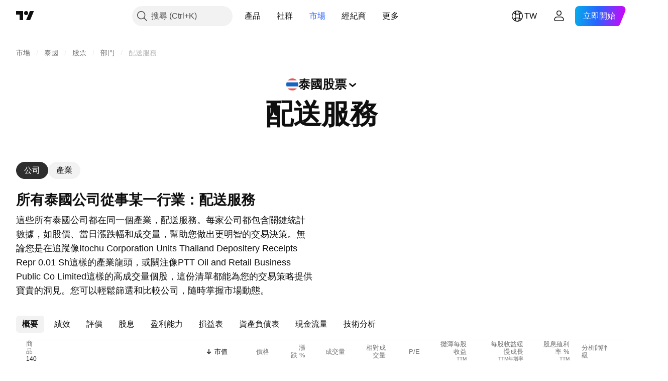

--- FILE ---
content_type: text/html; charset=utf-8
request_url: https://tw.tradingview.com/markets/stocks-thailand/sectorandindustry-sector/distribution-services/
body_size: 61189
content:

<!DOCTYPE html>
<html lang="zh-Hant" dir="ltr" class="is-not-authenticated is-not-pro  theme-light"
 data-theme="light">
<head><meta charset="utf-8" />
<meta name="viewport" content="width=device-width, initial-scale=1.0, maximum-scale=1.0, minimum-scale=1.0, user-scalable=no">	<script nonce="fGCVi44MxQTh5wwTeMyGWw==">window.initData = {};</script><title>配送服務 部門：公司、績效和股票 — 泰國 — TradingView</title>
<!-- { block promo_footer_css_bundle } -->
		<!-- { render_css_bundle('promo_footer') } -->
		<link crossorigin="anonymous" href="https://static.tradingview.com/static/bundles/15992.6ab8fddbbeec572ad16b.css" rel="stylesheet" type="text/css"/>
	<!-- { endblock promo_footer_css_bundle } -->

	<!-- { block personal_css_bundle } -->

			<!-- render_css_bundle('category_base') -->
			<!-- render_css_bundle('category') -->

			<link crossorigin="anonymous" href="https://static.tradingview.com/static/bundles/7204.bd4a617f902d8e4336d7.css" rel="stylesheet" type="text/css"/>
<link crossorigin="anonymous" href="https://static.tradingview.com/static/bundles/77196.1ee43ed7cda5d814dba7.css" rel="stylesheet" type="text/css"/>
<link crossorigin="anonymous" href="https://static.tradingview.com/static/bundles/12874.2243f526973e835a8777.css" rel="stylesheet" type="text/css"/>
<link crossorigin="anonymous" href="https://static.tradingview.com/static/bundles/20541.ffebbd5b14e162a70fac.css" rel="stylesheet" type="text/css"/>
<link crossorigin="anonymous" href="https://static.tradingview.com/static/bundles/22691.df517de208b59f042c3b.css" rel="stylesheet" type="text/css"/>
<link crossorigin="anonymous" href="https://static.tradingview.com/static/bundles/72834.146c7925be9f43c9c767.css" rel="stylesheet" type="text/css"/>
<link crossorigin="anonymous" href="https://static.tradingview.com/static/bundles/6656.0e277b504c24d73f6420.css" rel="stylesheet" type="text/css"/>
<link crossorigin="anonymous" href="https://static.tradingview.com/static/bundles/97406.a24aa84d5466dfc219e3.css" rel="stylesheet" type="text/css"/>
<link crossorigin="anonymous" href="https://static.tradingview.com/static/bundles/51307.bb4e309d13e8ea654e19.css" rel="stylesheet" type="text/css"/>
<link crossorigin="anonymous" href="https://static.tradingview.com/static/bundles/62560.c8a32e4a427c0c57131c.css" rel="stylesheet" type="text/css"/>
<link crossorigin="anonymous" href="https://static.tradingview.com/static/bundles/4857.2a0b835c9459f5e8f334.css" rel="stylesheet" type="text/css"/>
<link crossorigin="anonymous" href="https://static.tradingview.com/static/bundles/60733.515b38c2fad56295e0d7.css" rel="stylesheet" type="text/css"/>
<link crossorigin="anonymous" href="https://static.tradingview.com/static/bundles/94584.053cede951b9d64dea44.css" rel="stylesheet" type="text/css"/>
<link crossorigin="anonymous" href="https://static.tradingview.com/static/bundles/52294.8c6373aa92664b86de9e.css" rel="stylesheet" type="text/css"/>
<link crossorigin="anonymous" href="https://static.tradingview.com/static/bundles/56167.a33c76f5549cc7102e61.css" rel="stylesheet" type="text/css"/>
<link crossorigin="anonymous" href="https://static.tradingview.com/static/bundles/72373.cdd20397318c8a54ee02.css" rel="stylesheet" type="text/css"/>
<link crossorigin="anonymous" href="https://static.tradingview.com/static/bundles/68820.b0c44555783cdd4786b8.css" rel="stylesheet" type="text/css"/>
<link crossorigin="anonymous" href="https://static.tradingview.com/static/bundles/39394.1f12e32e6d4c4b83fe10.css" rel="stylesheet" type="text/css"/>
<link crossorigin="anonymous" href="https://static.tradingview.com/static/bundles/28562.e29096bd778450adbd58.css" rel="stylesheet" type="text/css"/>
<link crossorigin="anonymous" href="https://static.tradingview.com/static/bundles/30331.cec6b9b458e103483d37.css" rel="stylesheet" type="text/css"/>
<link crossorigin="anonymous" href="https://static.tradingview.com/static/bundles/45207.4c0489c8756499c78a5e.css" rel="stylesheet" type="text/css"/>
<link crossorigin="anonymous" href="https://static.tradingview.com/static/bundles/5347.66e97921f2de4965604d.css" rel="stylesheet" type="text/css"/>
<link crossorigin="anonymous" href="https://static.tradingview.com/static/bundles/90145.8b74b8d86218eec14871.css" rel="stylesheet" type="text/css"/>
<link crossorigin="anonymous" href="https://static.tradingview.com/static/bundles/59334.4a832facb7e57c5e13f3.css" rel="stylesheet" type="text/css"/>
<link crossorigin="anonymous" href="https://static.tradingview.com/static/bundles/91361.140a08c3b11237f684ec.css" rel="stylesheet" type="text/css"/>
<link crossorigin="anonymous" href="https://static.tradingview.com/static/bundles/3691.a607e1947cc1d6442aef.css" rel="stylesheet" type="text/css"/>
<link crossorigin="anonymous" href="https://static.tradingview.com/static/bundles/79248.b085e41549ac76222ff0.css" rel="stylesheet" type="text/css"/>
<link crossorigin="anonymous" href="https://static.tradingview.com/static/bundles/17675.7322b9d581c3bd767a8f.css" rel="stylesheet" type="text/css"/>
<link crossorigin="anonymous" href="https://static.tradingview.com/static/bundles/48507.c2b4312adc616522c96a.css" rel="stylesheet" type="text/css"/>
<link crossorigin="anonymous" href="https://static.tradingview.com/static/bundles/52255.d675e248456677875a71.css" rel="stylesheet" type="text/css"/>
			<link crossorigin="anonymous" href="https://static.tradingview.com/static/bundles/95626.0b382ed55589e98e3418.css" rel="stylesheet" type="text/css"/>
<link crossorigin="anonymous" href="https://static.tradingview.com/static/bundles/88356.2020d73e26d49ab4f152.css" rel="stylesheet" type="text/css"/>
<link crossorigin="anonymous" href="https://static.tradingview.com/static/bundles/78820.3dc3168a8005e8c156fe.css" rel="stylesheet" type="text/css"/>
<link crossorigin="anonymous" href="https://static.tradingview.com/static/bundles/30608.1b5e0eb056a8145e2004.css" rel="stylesheet" type="text/css"/>
<link crossorigin="anonymous" href="https://static.tradingview.com/static/bundles/34700.362fa6a7ab1f3e3b06c4.css" rel="stylesheet" type="text/css"/>
<link crossorigin="anonymous" href="https://static.tradingview.com/static/bundles/17644.53a8a16a13c65b9ef1b6.css" rel="stylesheet" type="text/css"/>
<link crossorigin="anonymous" href="https://static.tradingview.com/static/bundles/22969.c32eeb1152afcd97b12e.css" rel="stylesheet" type="text/css"/>
<link crossorigin="anonymous" href="https://static.tradingview.com/static/bundles/66585.993b8d26d6975f2fa6c1.css" rel="stylesheet" type="text/css"/>
<link crossorigin="anonymous" href="https://static.tradingview.com/static/bundles/3004.893e8493ede47fdc9e97.css" rel="stylesheet" type="text/css"/>
<link crossorigin="anonymous" href="https://static.tradingview.com/static/bundles/78828.5bb76f10a0f822cc9f89.css" rel="stylesheet" type="text/css"/>
<link crossorigin="anonymous" href="https://static.tradingview.com/static/bundles/19465.d28d32a9cf4c8b2ae874.css" rel="stylesheet" type="text/css"/>
<link crossorigin="anonymous" href="https://static.tradingview.com/static/bundles/17708.76b53d849e04d07888c5.css" rel="stylesheet" type="text/css"/>
<link crossorigin="anonymous" href="https://static.tradingview.com/static/bundles/5193.e52e20403800cce198b0.css" rel="stylesheet" type="text/css"/>
<link crossorigin="anonymous" href="https://static.tradingview.com/static/bundles/51029.52bf22cf20129e43d305.css" rel="stylesheet" type="text/css"/>
<link crossorigin="anonymous" href="https://static.tradingview.com/static/bundles/72543.fd9c7fdf81b96fb22c7d.css" rel="stylesheet" type="text/css"/>
<link crossorigin="anonymous" href="https://static.tradingview.com/static/bundles/15127.08755d09afb2811cc922.css" rel="stylesheet" type="text/css"/>
<link crossorigin="anonymous" href="https://static.tradingview.com/static/bundles/23170.71338597533300e65499.css" rel="stylesheet" type="text/css"/>
<link crossorigin="anonymous" href="https://static.tradingview.com/static/bundles/41651.62c62b9357725600bfe8.css" rel="stylesheet" type="text/css"/>
<link crossorigin="anonymous" href="https://static.tradingview.com/static/bundles/5084.763f13567f3804bdb577.css" rel="stylesheet" type="text/css"/>
<link crossorigin="anonymous" href="https://static.tradingview.com/static/bundles/90002.75eb65f977c84b868ee3.css" rel="stylesheet" type="text/css"/>

			<!-- categories/base additional_css_bundles -->
				<!-- render_css_bundle(base_screener_facade_page_component) -->
				<link crossorigin="anonymous" href="https://static.tradingview.com/static/bundles/26184.a8e87c60a250a6212b03.css" rel="stylesheet" type="text/css"/>
<link crossorigin="anonymous" href="https://static.tradingview.com/static/bundles/62419.12891bfbb287744d3a89.css" rel="stylesheet" type="text/css"/>
<link crossorigin="anonymous" href="https://static.tradingview.com/static/bundles/32078.4dd8f716b361ea76fac9.css" rel="stylesheet" type="text/css"/>
<link crossorigin="anonymous" href="https://static.tradingview.com/static/bundles/6739.f577339c11e6441a352f.css" rel="stylesheet" type="text/css"/>
<link crossorigin="anonymous" href="https://static.tradingview.com/static/bundles/50370.a1a91e4e3b8d4d56af6a.css" rel="stylesheet" type="text/css"/>
<link crossorigin="anonymous" href="https://static.tradingview.com/static/bundles/29903.89b41c884d5213432809.css" rel="stylesheet" type="text/css"/>
<link crossorigin="anonymous" href="https://static.tradingview.com/static/bundles/24840.08865a24cd22e705a127.css" rel="stylesheet" type="text/css"/>
<link crossorigin="anonymous" href="https://static.tradingview.com/static/bundles/91565.97c3623a0a16ade99de8.css" rel="stylesheet" type="text/css"/>
<link crossorigin="anonymous" href="https://static.tradingview.com/static/bundles/61504.303d3d3a2eef8a440230.css" rel="stylesheet" type="text/css"/>
<link crossorigin="anonymous" href="https://static.tradingview.com/static/bundles/84592.9ad3142f13630874398c.css" rel="stylesheet" type="text/css"/>
<link crossorigin="anonymous" href="https://static.tradingview.com/static/bundles/84509.b78aa0f889805782a114.css" rel="stylesheet" type="text/css"/>
<link crossorigin="anonymous" href="https://static.tradingview.com/static/bundles/68650.e664998b1025f8944a19.css" rel="stylesheet" type="text/css"/>
<link crossorigin="anonymous" href="https://static.tradingview.com/static/bundles/58572.dad95b9e4df028f98405.css" rel="stylesheet" type="text/css"/>
<link crossorigin="anonymous" href="https://static.tradingview.com/static/bundles/87828.b5acda22a891bd0b8b78.css" rel="stylesheet" type="text/css"/>
<link crossorigin="anonymous" href="https://static.tradingview.com/static/bundles/27877.826c38517eae6571304f.css" rel="stylesheet" type="text/css"/>
<link crossorigin="anonymous" href="https://static.tradingview.com/static/bundles/52964.f2e1edd6097be38e73da.css" rel="stylesheet" type="text/css"/>
<link crossorigin="anonymous" href="https://static.tradingview.com/static/bundles/14544.83eca2c4704f4649b7a3.css" rel="stylesheet" type="text/css"/>
<link crossorigin="anonymous" href="https://static.tradingview.com/static/bundles/67877.2fb5f6f3eb739c16078d.css" rel="stylesheet" type="text/css"/>
<link crossorigin="anonymous" href="https://static.tradingview.com/static/bundles/11285.2ad4e54f72ca1dbe5a12.css" rel="stylesheet" type="text/css"/>
<link crossorigin="anonymous" href="https://static.tradingview.com/static/bundles/62882.bb7416e25ce047652be6.css" rel="stylesheet" type="text/css"/>
<link crossorigin="anonymous" href="https://static.tradingview.com/static/bundles/70835.249d27fbf7cfdf5dfd83.css" rel="stylesheet" type="text/css"/>
<link crossorigin="anonymous" href="https://static.tradingview.com/static/bundles/14896.f1db42b7b1545ca43c36.css" rel="stylesheet" type="text/css"/>
<link crossorigin="anonymous" href="https://static.tradingview.com/static/bundles/64463.906b5d47d47e4a2fad7b.css" rel="stylesheet" type="text/css"/>
<link crossorigin="anonymous" href="https://static.tradingview.com/static/bundles/65428.ed61cfe7a279b765a52c.css" rel="stylesheet" type="text/css"/>
<link crossorigin="anonymous" href="https://static.tradingview.com/static/bundles/37419.ec2a6e8f9fa5f15cee76.css" rel="stylesheet" type="text/css"/>
<link crossorigin="anonymous" href="https://static.tradingview.com/static/bundles/86211.013ee7a196ef8a0d50da.css" rel="stylesheet" type="text/css"/>
<link crossorigin="anonymous" href="https://static.tradingview.com/static/bundles/61774.97d57d024eda5916b203.css" rel="stylesheet" type="text/css"/>
<link crossorigin="anonymous" href="https://static.tradingview.com/static/bundles/20785.ff4d1676910a77c024eb.css" rel="stylesheet" type="text/css"/>
<link crossorigin="anonymous" href="https://static.tradingview.com/static/bundles/66504.f8f03e09b6c9491b680b.css" rel="stylesheet" type="text/css"/>
<link crossorigin="anonymous" href="https://static.tradingview.com/static/bundles/39622.4e7692737dd26f524a8b.css" rel="stylesheet" type="text/css"/>
<link crossorigin="anonymous" href="https://static.tradingview.com/static/bundles/7172.c490c0ef58ae3de2acb4.css" rel="stylesheet" type="text/css"/>
<link crossorigin="anonymous" href="https://static.tradingview.com/static/bundles/2298.e4906aeeda8c192efa8f.css" rel="stylesheet" type="text/css"/>
<link crossorigin="anonymous" href="https://static.tradingview.com/static/bundles/85624.4fbbc0eda1071fb9ab6a.css" rel="stylesheet" type="text/css"/>
<link crossorigin="anonymous" href="https://static.tradingview.com/static/bundles/55015.930f7fc7438c86aadf4d.css" rel="stylesheet" type="text/css"/>
<link crossorigin="anonymous" href="https://static.tradingview.com/static/bundles/74400.292967f9ba07944a7f16.css" rel="stylesheet" type="text/css"/>
<link crossorigin="anonymous" href="https://static.tradingview.com/static/bundles/39311.4431cbd1f6b729e26320.css" rel="stylesheet" type="text/css"/>
<link crossorigin="anonymous" href="https://static.tradingview.com/static/bundles/81171.c2c9226daa3d0cb6aa9f.css" rel="stylesheet" type="text/css"/>
<link crossorigin="anonymous" href="https://static.tradingview.com/static/bundles/82835.81bf556505f3b1b77ca4.css" rel="stylesheet" type="text/css"/>
<link crossorigin="anonymous" href="https://static.tradingview.com/static/bundles/57823.066d25bdc2b0db05e886.css" rel="stylesheet" type="text/css"/>
<link crossorigin="anonymous" href="https://static.tradingview.com/static/bundles/93639.ea8c6490a5874aed0321.css" rel="stylesheet" type="text/css"/>
<link crossorigin="anonymous" href="https://static.tradingview.com/static/bundles/32672.031cabc9da5575b83970.css" rel="stylesheet" type="text/css"/>
<link crossorigin="anonymous" href="https://static.tradingview.com/static/bundles/18860.922db2bd775a65e568da.css" rel="stylesheet" type="text/css"/>
			<!-- / categories/base additional_css_bundles -->

	<!-- { endblock personal_css_bundle } -->

	<!-- { block extra_styles } -->
	<!-- { endblock extra_styles } --><script nonce="fGCVi44MxQTh5wwTeMyGWw==">
	window.locale = 'zh_TW';
	window.language = 'zh_TW';
</script>
	<!-- { block promo_footer_js_bundle } -->
		<!-- { render_js_bundle('promo_footer') } -->
		<link crossorigin="anonymous" href="https://static.tradingview.com/static/bundles/zh_TW.63639.1944621f814981fac967.js" rel="preload" as="script"/>
<link crossorigin="anonymous" href="https://static.tradingview.com/static/bundles/25096.92bda83ae2bfdec74d91.js" rel="preload" as="script"/>
<link crossorigin="anonymous" href="https://static.tradingview.com/static/bundles/promo_footer.9f40f89abe3e542d0c59.js" rel="preload" as="script"/><script crossorigin="anonymous" src="https://static.tradingview.com/static/bundles/zh_TW.63639.1944621f814981fac967.js" defer></script>
<script crossorigin="anonymous" src="https://static.tradingview.com/static/bundles/25096.92bda83ae2bfdec74d91.js" defer></script>
<script crossorigin="anonymous" src="https://static.tradingview.com/static/bundles/promo_footer.9f40f89abe3e542d0c59.js" defer></script>
	<!-- { endblock promo_footer_js_bundle } -->

	<!-- { block personal_js_bundle } -->
<!-- render_js_bundle('category_base') -->
			<!-- render_js_bundle('category') -->

			<link crossorigin="anonymous" href="https://static.tradingview.com/static/bundles/runtime.4c6ffe7c2bbdd3d1ad96.js" rel="preload" as="script"/>
<link crossorigin="anonymous" href="https://static.tradingview.com/static/bundles/zh_TW.11389.2b9c5a4a377923252369.js" rel="preload" as="script"/>
<link crossorigin="anonymous" href="https://static.tradingview.com/static/bundles/32227.d826c45d2d27f2ff4314.js" rel="preload" as="script"/>
<link crossorigin="anonymous" href="https://static.tradingview.com/static/bundles/77507.fb006c0c7a02051cf5cd.js" rel="preload" as="script"/>
<link crossorigin="anonymous" href="https://static.tradingview.com/static/bundles/22665.478e72b4af5ae0c375ec.js" rel="preload" as="script"/>
<link crossorigin="anonymous" href="https://static.tradingview.com/static/bundles/12886.7be7542f140baf734d79.js" rel="preload" as="script"/>
<link crossorigin="anonymous" href="https://static.tradingview.com/static/bundles/22023.035d84389dc598280aca.js" rel="preload" as="script"/>
<link crossorigin="anonymous" href="https://static.tradingview.com/static/bundles/2373.7f1c5f402e07b6f9d0b4.js" rel="preload" as="script"/>
<link crossorigin="anonymous" href="https://static.tradingview.com/static/bundles/62134.57ec9cb3f1548c6e710a.js" rel="preload" as="script"/>
<link crossorigin="anonymous" href="https://static.tradingview.com/static/bundles/1620.cf91b3df49fde2229d37.js" rel="preload" as="script"/>
<link crossorigin="anonymous" href="https://static.tradingview.com/static/bundles/68134.53b8dc667ab093512b37.js" rel="preload" as="script"/>
<link crossorigin="anonymous" href="https://static.tradingview.com/static/bundles/93243.d16dcf8fc50e14d67819.js" rel="preload" as="script"/>
<link crossorigin="anonymous" href="https://static.tradingview.com/static/bundles/42118.bbb421f8429d470f632c.js" rel="preload" as="script"/>
<link crossorigin="anonymous" href="https://static.tradingview.com/static/bundles/32378.b87f7c1aed020f9c3427.js" rel="preload" as="script"/>
<link crossorigin="anonymous" href="https://static.tradingview.com/static/bundles/29138.7f85e2418196e920beee.js" rel="preload" as="script"/>
<link crossorigin="anonymous" href="https://static.tradingview.com/static/bundles/23298.0b1a2a8df7ae6c4f9aff.js" rel="preload" as="script"/>
<link crossorigin="anonymous" href="https://static.tradingview.com/static/bundles/91834.e171e6fa6b70418d852b.js" rel="preload" as="script"/>
<link crossorigin="anonymous" href="https://static.tradingview.com/static/bundles/81015.c5fe71efdf25ba7bb850.js" rel="preload" as="script"/>
<link crossorigin="anonymous" href="https://static.tradingview.com/static/bundles/70241.3d9bbccdea83ccabe7c4.js" rel="preload" as="script"/>
<link crossorigin="anonymous" href="https://static.tradingview.com/static/bundles/category_base.423a48656337523b2599.js" rel="preload" as="script"/><script crossorigin="anonymous" src="https://static.tradingview.com/static/bundles/runtime.4c6ffe7c2bbdd3d1ad96.js" defer></script>
<script crossorigin="anonymous" src="https://static.tradingview.com/static/bundles/zh_TW.11389.2b9c5a4a377923252369.js" defer></script>
<script crossorigin="anonymous" src="https://static.tradingview.com/static/bundles/32227.d826c45d2d27f2ff4314.js" defer></script>
<script crossorigin="anonymous" src="https://static.tradingview.com/static/bundles/77507.fb006c0c7a02051cf5cd.js" defer></script>
<script crossorigin="anonymous" src="https://static.tradingview.com/static/bundles/22665.478e72b4af5ae0c375ec.js" defer></script>
<script crossorigin="anonymous" src="https://static.tradingview.com/static/bundles/12886.7be7542f140baf734d79.js" defer></script>
<script crossorigin="anonymous" src="https://static.tradingview.com/static/bundles/22023.035d84389dc598280aca.js" defer></script>
<script crossorigin="anonymous" src="https://static.tradingview.com/static/bundles/2373.7f1c5f402e07b6f9d0b4.js" defer></script>
<script crossorigin="anonymous" src="https://static.tradingview.com/static/bundles/62134.57ec9cb3f1548c6e710a.js" defer></script>
<script crossorigin="anonymous" src="https://static.tradingview.com/static/bundles/1620.cf91b3df49fde2229d37.js" defer></script>
<script crossorigin="anonymous" src="https://static.tradingview.com/static/bundles/68134.53b8dc667ab093512b37.js" defer></script>
<script crossorigin="anonymous" src="https://static.tradingview.com/static/bundles/93243.d16dcf8fc50e14d67819.js" defer></script>
<script crossorigin="anonymous" src="https://static.tradingview.com/static/bundles/42118.bbb421f8429d470f632c.js" defer></script>
<script crossorigin="anonymous" src="https://static.tradingview.com/static/bundles/32378.b87f7c1aed020f9c3427.js" defer></script>
<script crossorigin="anonymous" src="https://static.tradingview.com/static/bundles/29138.7f85e2418196e920beee.js" defer></script>
<script crossorigin="anonymous" src="https://static.tradingview.com/static/bundles/23298.0b1a2a8df7ae6c4f9aff.js" defer></script>
<script crossorigin="anonymous" src="https://static.tradingview.com/static/bundles/91834.e171e6fa6b70418d852b.js" defer></script>
<script crossorigin="anonymous" src="https://static.tradingview.com/static/bundles/81015.c5fe71efdf25ba7bb850.js" defer></script>
<script crossorigin="anonymous" src="https://static.tradingview.com/static/bundles/70241.3d9bbccdea83ccabe7c4.js" defer></script>
<script crossorigin="anonymous" src="https://static.tradingview.com/static/bundles/category_base.423a48656337523b2599.js" defer></script>
			<link crossorigin="anonymous" href="https://static.tradingview.com/static/bundles/zh_TW.22589.11c41dbeaa9440298940.js" rel="preload" as="script"/>
<link crossorigin="anonymous" href="https://static.tradingview.com/static/bundles/84434.120d06989366c97d852e.js" rel="preload" as="script"/>
<link crossorigin="anonymous" href="https://static.tradingview.com/static/bundles/25977.1ca0e0e11ed027ab1369.js" rel="preload" as="script"/>
<link crossorigin="anonymous" href="https://static.tradingview.com/static/bundles/98777.b0d6b6f1842467663bf5.js" rel="preload" as="script"/>
<link crossorigin="anonymous" href="https://static.tradingview.com/static/bundles/4570.7df04ff726ec9de10a0f.js" rel="preload" as="script"/>
<link crossorigin="anonymous" href="https://static.tradingview.com/static/bundles/24377.3bc2e021db733b51d5d1.js" rel="preload" as="script"/>
<link crossorigin="anonymous" href="https://static.tradingview.com/static/bundles/44199.3dbc4d801452c6cddeb7.js" rel="preload" as="script"/>
<link crossorigin="anonymous" href="https://static.tradingview.com/static/bundles/77348.bd9cdbb17234f11d109f.js" rel="preload" as="script"/>
<link crossorigin="anonymous" href="https://static.tradingview.com/static/bundles/8721.9b0f32f0e7525003e53d.js" rel="preload" as="script"/>
<link crossorigin="anonymous" href="https://static.tradingview.com/static/bundles/54688.525016de76035aa87841.js" rel="preload" as="script"/>
<link crossorigin="anonymous" href="https://static.tradingview.com/static/bundles/81967.9ac06e70ce376693219c.js" rel="preload" as="script"/>
<link crossorigin="anonymous" href="https://static.tradingview.com/static/bundles/36921.46f26feda38a5895dd86.js" rel="preload" as="script"/>
<link crossorigin="anonymous" href="https://static.tradingview.com/static/bundles/category.713f1d4ce8f42423b8d3.js" rel="preload" as="script"/><script crossorigin="anonymous" src="https://static.tradingview.com/static/bundles/zh_TW.22589.11c41dbeaa9440298940.js" defer></script>
<script crossorigin="anonymous" src="https://static.tradingview.com/static/bundles/84434.120d06989366c97d852e.js" defer></script>
<script crossorigin="anonymous" src="https://static.tradingview.com/static/bundles/25977.1ca0e0e11ed027ab1369.js" defer></script>
<script crossorigin="anonymous" src="https://static.tradingview.com/static/bundles/98777.b0d6b6f1842467663bf5.js" defer></script>
<script crossorigin="anonymous" src="https://static.tradingview.com/static/bundles/4570.7df04ff726ec9de10a0f.js" defer></script>
<script crossorigin="anonymous" src="https://static.tradingview.com/static/bundles/24377.3bc2e021db733b51d5d1.js" defer></script>
<script crossorigin="anonymous" src="https://static.tradingview.com/static/bundles/44199.3dbc4d801452c6cddeb7.js" defer></script>
<script crossorigin="anonymous" src="https://static.tradingview.com/static/bundles/77348.bd9cdbb17234f11d109f.js" defer></script>
<script crossorigin="anonymous" src="https://static.tradingview.com/static/bundles/8721.9b0f32f0e7525003e53d.js" defer></script>
<script crossorigin="anonymous" src="https://static.tradingview.com/static/bundles/54688.525016de76035aa87841.js" defer></script>
<script crossorigin="anonymous" src="https://static.tradingview.com/static/bundles/81967.9ac06e70ce376693219c.js" defer></script>
<script crossorigin="anonymous" src="https://static.tradingview.com/static/bundles/36921.46f26feda38a5895dd86.js" defer></script>
<script crossorigin="anonymous" src="https://static.tradingview.com/static/bundles/category.713f1d4ce8f42423b8d3.js" defer></script>	<!-- { endblock personal_js_bundle } -->

	<!-- { block additional_js_bundle } -->
<!-- categories/base additional_js_bundles -->				<!-- render_js_bundle(base_screener_facade_page_component) -->
				<link crossorigin="anonymous" href="https://static.tradingview.com/static/bundles/zh_TW.17237.2cf5c0ad1b43ea94f332.js" rel="preload" as="script"/>
<link crossorigin="anonymous" href="https://static.tradingview.com/static/bundles/zh_TW.79245.b3ba62ff4f65c320d525.js" rel="preload" as="script"/>
<link crossorigin="anonymous" href="https://static.tradingview.com/static/bundles/55091.5e6d0c168f6080208222.js" rel="preload" as="script"/>
<link crossorigin="anonymous" href="https://static.tradingview.com/static/bundles/50447.ea855ce5a0dc04fb3b33.js" rel="preload" as="script"/>
<link crossorigin="anonymous" href="https://static.tradingview.com/static/bundles/77978.7cf853c9d929c515176f.js" rel="preload" as="script"/>
<link crossorigin="anonymous" href="https://static.tradingview.com/static/bundles/72780.331c5a9bee0ebd405c4e.js" rel="preload" as="script"/>
<link crossorigin="anonymous" href="https://static.tradingview.com/static/bundles/70004.8a1ca26d00d1af285730.js" rel="preload" as="script"/>
<link crossorigin="anonymous" href="https://static.tradingview.com/static/bundles/12904.a1f81a7e6057d8a78c7f.js" rel="preload" as="script"/>
<link crossorigin="anonymous" href="https://static.tradingview.com/static/bundles/86649.04cf2554dff9b1572d73.js" rel="preload" as="script"/>
<link crossorigin="anonymous" href="https://static.tradingview.com/static/bundles/94529.6dd453d069df9acaaf90.js" rel="preload" as="script"/>
<link crossorigin="anonymous" href="https://static.tradingview.com/static/bundles/init-screener-symbol-page.2c6428be72b67368909c.js" rel="preload" as="script"/>
<link crossorigin="anonymous" href="https://static.tradingview.com/static/bundles/base_screener_facade_page_component.f8c48821ded5c0785aa9.js" rel="preload" as="script"/><script crossorigin="anonymous" src="https://static.tradingview.com/static/bundles/zh_TW.17237.2cf5c0ad1b43ea94f332.js" defer></script>
<script crossorigin="anonymous" src="https://static.tradingview.com/static/bundles/zh_TW.79245.b3ba62ff4f65c320d525.js" defer></script>
<script crossorigin="anonymous" src="https://static.tradingview.com/static/bundles/55091.5e6d0c168f6080208222.js" defer></script>
<script crossorigin="anonymous" src="https://static.tradingview.com/static/bundles/50447.ea855ce5a0dc04fb3b33.js" defer></script>
<script crossorigin="anonymous" src="https://static.tradingview.com/static/bundles/77978.7cf853c9d929c515176f.js" defer></script>
<script crossorigin="anonymous" src="https://static.tradingview.com/static/bundles/72780.331c5a9bee0ebd405c4e.js" defer></script>
<script crossorigin="anonymous" src="https://static.tradingview.com/static/bundles/70004.8a1ca26d00d1af285730.js" defer></script>
<script crossorigin="anonymous" src="https://static.tradingview.com/static/bundles/12904.a1f81a7e6057d8a78c7f.js" defer></script>
<script crossorigin="anonymous" src="https://static.tradingview.com/static/bundles/86649.04cf2554dff9b1572d73.js" defer></script>
<script crossorigin="anonymous" src="https://static.tradingview.com/static/bundles/94529.6dd453d069df9acaaf90.js" defer></script>
<script crossorigin="anonymous" src="https://static.tradingview.com/static/bundles/init-screener-symbol-page.2c6428be72b67368909c.js" defer></script>
<script crossorigin="anonymous" src="https://static.tradingview.com/static/bundles/base_screener_facade_page_component.f8c48821ded5c0785aa9.js" defer></script>
			<!-- / categories/base additional_js_bundles -->	<!-- { endblock additional_js_bundle } -->	<script nonce="fGCVi44MxQTh5wwTeMyGWw==">
		window.initData = window.initData || {};
		window.initData.theme = "light";
			(()=>{"use strict";const t=/(?:^|;)\s*theme=(dark|light)(?:;|$)|$/.exec(document.cookie)[1];t&&(document.documentElement.classList.toggle("theme-dark","dark"===t),document.documentElement.classList.toggle("theme-light","light"===t),document.documentElement.dataset.theme=t,window.initData=window.initData||{},window.initData.theme=t)})();
	</script>
	<script nonce="fGCVi44MxQTh5wwTeMyGWw==">
		(()=>{"use strict";"undefined"!=typeof window&&"undefined"!=typeof navigator&&/mac/i.test(navigator.platform)&&document.documentElement.classList.add("mac_os_system")})();
	</script>

	<script nonce="fGCVi44MxQTh5wwTeMyGWw==">var environment = "battle";
		window.WS_HOST_PING_REQUIRED = true;
		window.BUILD_TIME = "2026-01-20T09:00:31";
		window.WEBSOCKET_HOST = "data.tradingview.com";
		window.WEBSOCKET_PRO_HOST = "prodata.tradingview.com";
		window.WEBSOCKET_HOST_FOR_DEEP_BACKTESTING = "history-data.tradingview.com";
		window.WIDGET_HOST = "https://www.tradingview-widget.com";
		window.TradingView = window.TradingView || {};
	</script>

	<link rel="conversions-config" href="https://s3.tradingview.com/conversions_zh-Hant.json">
	<link rel="metrics-config" href="https://scanner-backend.tradingview.com/enum/ordered?id=metrics_full_name,metrics&lang=zh-Hant&label-product=ytm-metrics-plan.json" crossorigin>

	<script nonce="fGCVi44MxQTh5wwTeMyGWw==">
		(()=>{"use strict";function e(e,t=!1){const{searchParams:n}=new URL(String(location));let s="true"===n.get("mobileapp_new"),o="true"===n.get("mobileapp");if(!t){const e=function(e){const t=e+"=",n=document.cookie.split(";");for(let e=0;e<n.length;e++){let s=n[e];for(;" "===s.charAt(0);)s=s.substring(1,s.length);if(0===s.indexOf(t))return s.substring(t.length,s.length)}return null}("tv_app")||"";s||=["android","android_nps"].includes(e),o||="ios"===e}return!("new"!==e&&"any"!==e||!s)||!("new"===e||!o)}const t="undefined"!=typeof window&&"undefined"!=typeof navigator,n=t&&"ontouchstart"in window,s=(t&&n&&window,t&&(n||navigator.maxTouchPoints),t&&window.chrome&&window.chrome.runtime,t&&window.navigator.userAgent.toLowerCase().indexOf("firefox"),t&&/\sEdge\/\d\d\b/.test(navigator.userAgent),t&&Boolean(navigator.vendor)&&navigator.vendor.indexOf("Apple")>-1&&-1===navigator.userAgent.indexOf("CriOS")&&navigator.userAgent.indexOf("FxiOS"),t&&/mac/i.test(navigator.platform),t&&/Win32|Win64/i.test(navigator.platform),t&&/Linux/i.test(navigator.platform),t&&/Android/i.test(navigator.userAgent)),o=t&&/BlackBerry/i.test(navigator.userAgent),i=t&&/iPhone|iPad|iPod/.test(navigator.platform),c=t&&/Opera Mini/i.test(navigator.userAgent),r=t&&("MacIntel"===navigator.platform&&navigator.maxTouchPoints>1||/iPad/.test(navigator.platform)),a=s||o||i||c,h=window.TradingView=window.TradingView||{};const _={Android:()=>s,BlackBerry:()=>o,iOS:()=>i,Opera:()=>c,isIPad:()=>r,any:()=>a};h.isMobile=_;const l=new Map;function d(){const e=window.location.pathname,t=window.location.host,n=`${t}${e}`;return l.has(n)||l.set(n,function(e,t){const n=["^widget-docs"];for(const e of n)if(new RegExp(e).test(t))return!0;const s=["^widgetembed/?$","^cmewidgetembed/?$","^([0-9a-zA-Z-]+)/widgetembed/?$","^([0-9a-zA-Z-]+)/widgetstatic/?$","^([0-9a-zA-Z-]+)?/?mediumwidgetembed/?$","^twitter-chart/?$","^telegram/chart/?$","^embed/([0-9a-zA-Z]{8})/?$","^widgetpopup/?$","^extension/?$","^idea-popup/?$","^hotlistswidgetembed/?$","^([0-9a-zA-Z-]+)/hotlistswidgetembed/?$","^marketoverviewwidgetembed/?$","^([0-9a-zA-Z-]+)/marketoverviewwidgetembed/?$","^eventswidgetembed/?$","^tickerswidgetembed/?$","^forexcrossrateswidgetembed/?$","^forexheatmapwidgetembed/?$","^marketquoteswidgetembed/?$","^screenerwidget/?$","^cryptomktscreenerwidget/?$","^([0-9a-zA-Z-]+)/cryptomktscreenerwidget/?$","^([0-9a-zA-Z-]+)/marketquoteswidgetembed/?$","^technical-analysis-widget-embed/$","^singlequotewidgetembed/?$","^([0-9a-zA-Z-]+)/singlequotewidgetembed/?$","^embed-widget/([0-9a-zA-Z-]+)/(([0-9a-zA-Z-]+)/)?$","^widget-docs/([0-9a-zA-Z-]+)/([0-9a-zA-Z-/]+)?$"],o=e.replace(/^\//,"");let i;for(let e=s.length-1;e>=0;e--)if(i=new RegExp(s[e]),i.test(o))return!0;return!1}(e,t)),l.get(n)??!1}h.onWidget=d;const g=()=>{},u="~m~";class m{constructor(e,t={}){this.sessionid=null,this.connected=!1,this._timeout=null,this._base=e,this._options={timeout:t.timeout||2e4,connectionType:t.connectionType}}connect(){this._socket=new WebSocket(this._prepareUrl()),this._socket.onmessage=e=>{
if("string"!=typeof e.data)throw new TypeError(`The WebSocket message should be a string. Recieved ${Object.prototype.toString.call(e.data)}`);this._onData(e.data)},this._socket.onclose=this._onClose.bind(this),this._socket.onerror=this._onError.bind(this)}send(e){this._socket&&this._socket.send(this._encode(e))}disconnect(){this._clearIdleTimeout(),this._socket&&(this._socket.onmessage=g,this._socket.onclose=g,this._socket.onerror=g,this._socket.close())}_clearIdleTimeout(){null!==this._timeout&&(clearTimeout(this._timeout),this._timeout=null)}_encode(e){let t,n="";const s=Array.isArray(e)?e:[e],o=s.length;for(let e=0;e<o;e++)t=null===s[e]||void 0===s[e]?"":m._stringify(s[e]),n+=u+t.length+u+t;return n}_decode(e){const t=[];let n,s;do{if(e.substring(0,3)!==u)return t;n="",s="";const o=(e=e.substring(3)).length;for(let t=0;t<o;t++){if(s=Number(e.substring(t,t+1)),Number(e.substring(t,t+1))!==s){e=e.substring(n.length+3),n=Number(n);break}n+=s}t.push(e.substring(0,n)),e=e.substring(n)}while(""!==e);return t}_onData(e){this._setTimeout();const t=this._decode(e),n=t.length;for(let e=0;e<n;e++)this._onMessage(t[e])}_setTimeout(){this._clearIdleTimeout(),this._timeout=setTimeout(this._onTimeout.bind(this),this._options.timeout)}_onTimeout(){this.disconnect(),this._onDisconnect({code:4e3,reason:"socket.io timeout",wasClean:!1})}_onMessage(e){this.sessionid?this._checkIfHeartbeat(e)?this._onHeartbeat(e.slice(3)):this._checkIfJson(e)?this._base.onMessage(JSON.parse(e.slice(3))):this._base.onMessage(e):(this.sessionid=e,this._onConnect())}_checkIfHeartbeat(e){return this._checkMessageType(e,"h")}_checkIfJson(e){return this._checkMessageType(e,"j")}_checkMessageType(e,t){return e.substring(0,3)==="~"+t+"~"}_onHeartbeat(e){this.send("~h~"+e)}_onConnect(){this.connected=!0,this._base.onConnect()}_onDisconnect(e){this._clear(),this._base.onDisconnect(e),this.sessionid=null}_clear(){this.connected=!1}_prepareUrl(){const t=w(this._base.host);if(t.pathname+="socket.io/websocket",t.protocol="wss:",t.searchParams.append("from",window.location.pathname.slice(1,50)),t.searchParams.append("date",window.BUILD_TIME||""),e("any")&&t.searchParams.append("client","mobile"),this._options.connectionType&&t.searchParams.append("type",this._options.connectionType),window.WEBSOCKET_PARAMS_ANALYTICS){const{ws_page_uri:e,ws_ancestor_origin:n}=window.WEBSOCKET_PARAMS_ANALYTICS;e&&t.searchParams.append("page-uri",e),n&&t.searchParams.append("ancestor-origin",n)}const n=window.location.search.includes("widget_token")||window.location.hash.includes("widget_token");return d()||n||t.searchParams.append("auth","sessionid"),t.href}_onClose(e){this._clearIdleTimeout(),this._onDisconnect(e)}_onError(e){this._clearIdleTimeout(),this._clear(),this._base.emit("error",[e]),this.sessionid=null}static _stringify(e){return"[object Object]"===Object.prototype.toString.call(e)?"~j~"+JSON.stringify(e):String(e)}}class p{constructor(e,t){this.host=e,this._connecting=!1,this._events={},this.transport=this._getTransport(t)}isConnected(){
return!!this.transport&&this.transport.connected}isConnecting(){return this._connecting}connect(){this.isConnected()||(this._connecting&&this.disconnect(),this._connecting=!0,this.transport.connect())}send(e){this.transport&&this.transport.connected&&this.transport.send(e)}disconnect(){this.transport&&this.transport.disconnect()}on(e,t){e in this._events||(this._events[e]=[]),this._events[e].push(t)}offAll(){this._events={}}onMessage(e){this.emit("message",[e])}emit(e,t=[]){if(e in this._events){const n=this._events[e].concat(),s=n.length;for(let e=0;e<s;e++)n[e].apply(this,t)}}onConnect(){this.clear(),this.emit("connect")}onDisconnect(e){this.emit("disconnect",[e])}clear(){this._connecting=!1}_getTransport(e){return new m(this,e)}}function w(e){const t=-1!==e.indexOf("/")?new URL(e):new URL("wss://"+e);if("wss:"!==t.protocol&&"https:"!==t.protocol)throw new Error("Invalid websocket base "+e);return t.pathname.endsWith("/")||(t.pathname+="/"),t.search="",t.username="",t.password="",t}const k="undefined"!=typeof window&&Number(window.TELEMETRY_WS_ERROR_LOGS_THRESHOLD)||0;class f{constructor(e,t={}){this._queueStack=[],this._logsQueue=[],this._telemetryObjectsQueue=[],this._reconnectCount=0,this._redirectCount=0,this._errorsCount=0,this._errorsInfoSent=!1,this._connectionStart=null,this._connectionEstablished=null,this._reconnectTimeout=null,this._onlineCancellationToken=null,this._isConnectionForbidden=!1,this._initialHost=t.initialHost||null,this._suggestedHost=e,this._proHost=t.proHost,this._reconnectHost=t.reconnectHost,this._noReconnectAfterTimeout=!0===t.noReconnectAfterTimeout,this._dataRequestTimeout=t.dataRequestTimeout,this._connectionType=t.connectionType,this._doConnect(),t.pingRequired&&-1===window.location.search.indexOf("noping")&&this._startPing()}connect(){this._tryConnect()}resetCounters(){this._reconnectCount=0,this._redirectCount=0}setLogger(e,t){this._logger=e,this._getLogHistory=t,this._flushLogs()}setTelemetry(e){this._telemetry=e,this._telemetry.reportSent.subscribe(this,this._onTelemetrySent),this._flushTelemetry()}onReconnect(e){this._onReconnect=e}isConnected(){return!!this._socket&&this._socket.isConnected()}isConnecting(){return!!this._socket&&this._socket.isConnecting()}on(e,t){return!!this._socket&&("connect"===e&&this._socket.isConnected()?t():"disconnect"===e?this._disconnectCallbacks.push(t):this._socket.on(e,t),!0)}getSessionId(){return this._socket&&this._socket.transport?this._socket.transport.sessionid:null}send(e){return this.isConnected()?(this._socket.send(e),!0):(this._queueMessage(e),!1)}getConnectionEstablished(){return this._connectionEstablished}getHost(){const e=this._tryGetProHost();return null!==e?e:this._reconnectHost&&this._reconnectCount>3?this._reconnectHost:this._suggestedHost}getReconnectCount(){return this._reconnectCount}getRedirectCount(){return this._redirectCount}getConnectionStart(){return this._connectionStart}disconnect(){this._clearReconnectTimeout(),(this.isConnected()||this.isConnecting())&&(this._propagateDisconnect(),this._disconnectCallbacks=[],
this._closeSocket())}forbidConnection(){this._isConnectionForbidden=!0,this.disconnect()}allowConnection(){this._isConnectionForbidden=!1,this.connect()}isMaxRedirects(){return this._redirectCount>=20}isMaxReconnects(){return this._reconnectCount>=20}getPingInfo(){return this._pingInfo||null}_tryGetProHost(){return window.TradingView&&window.TradingView.onChartPage&&"battle"===window.environment&&!this._redirectCount&&-1===window.location.href.indexOf("ws_host")?this._initialHost?this._initialHost:void 0!==window.user&&window.user.pro_plan?this._proHost||this._suggestedHost:null:null}_queueMessage(e){0===this._queueStack.length&&this._logMessage(0,"Socket is not connected. Queued a message"),this._queueStack.push(e)}_processMessageQueue(){0!==this._queueStack.length&&(this._logMessage(0,"Processing queued messages"),this._queueStack.forEach(this.send.bind(this)),this._logMessage(0,"Processed "+this._queueStack.length+" messages"),this._queueStack=[])}_onDisconnect(e){this._noReconnectAfterTimeout||null!==this._reconnectTimeout||(this._reconnectTimeout=setTimeout(this._tryReconnect.bind(this),5e3)),this._clearOnlineCancellationToken();let t="disconnect session:"+this.getSessionId();e&&(t+=", code:"+e.code+", reason:"+e.reason,1005===e.code&&this._sendTelemetry("websocket_code_1005")),this._logMessage(0,t),this._propagateDisconnect(e),this._closeSocket(),this._queueStack=[]}_closeSocket(){null!==this._socket&&(this._socket.offAll(),this._socket.disconnect(),this._socket=null)}_logMessage(e,t){const n={method:e,message:t};this._logger?this._flushLogMessage(n):(n.message=`[${(new Date).toISOString()}] ${n.message}`,this._logsQueue.push(n))}_flushLogMessage(e){switch(e.method){case 2:this._logger.logDebug(e.message);break;case 3:this._logger.logError(e.message);break;case 0:this._logger.logInfo(e.message);break;case 1:this._logger.logNormal(e.message)}}_flushLogs(){this._flushLogMessage({method:1,message:"messages from queue. Start."}),this._logsQueue.forEach((e=>{this._flushLogMessage(e)})),this._flushLogMessage({method:1,message:"messages from queue. End."}),this._logsQueue=[]}_sendTelemetry(e,t){const n={event:e,params:t};this._telemetry?this._flushTelemetryObject(n):this._telemetryObjectsQueue.push(n)}_flushTelemetryObject(e){this._telemetry.sendChartReport(e.event,e.params,!1)}_flushTelemetry(){this._telemetryObjectsQueue.forEach((e=>{this._flushTelemetryObject(e)})),this._telemetryObjectsQueue=[]}_doConnect(){this._socket&&(this._socket.isConnected()||this._socket.isConnecting())||(this._clearOnlineCancellationToken(),this._host=this.getHost(),this._socket=new p(this._host,{timeout:this._dataRequestTimeout,connectionType:this._connectionType}),this._logMessage(0,"Connecting to "+this._host),this._bindEvents(),this._disconnectCallbacks=[],this._connectionStart=performance.now(),this._connectionEstablished=null,this._socket.connect(),performance.mark("SWSC",{detail:"Start WebSocket connection"}),this._socket.on("connect",(()=>{performance.mark("EWSC",{detail:"End WebSocket connection"}),
performance.measure("WebSocket connection delay","SWSC","EWSC")})))}_propagateDisconnect(e){const t=this._disconnectCallbacks.length;for(let n=0;n<t;n++)this._disconnectCallbacks[n](e||{})}_bindEvents(){this._socket&&(this._socket.on("connect",(()=>{const e=this.getSessionId();if("string"==typeof e){const t=JSON.parse(e);if(t.redirect)return this._redirectCount+=1,this._suggestedHost=t.redirect,this.isMaxRedirects()&&this._sendTelemetry("redirect_bailout"),void this._redirect()}this._connectionEstablished=performance.now(),this._processMessageQueue(),this._logMessage(0,"connect session:"+e)})),this._socket.on("disconnect",this._onDisconnect.bind(this)),this._socket.on("close",this._onDisconnect.bind(this)),this._socket.on("error",(e=>{this._logMessage(0,new Date+" session:"+this.getSessionId()+" websocket error:"+JSON.stringify(e)),this._sendTelemetry("websocket_error"),this._errorsCount++,!this._errorsInfoSent&&this._errorsCount>=k&&(void 0!==this._lastConnectCallStack&&(this._sendTelemetry("websocket_error_connect_stack",{text:this._lastConnectCallStack}),delete this._lastConnectCallStack),void 0!==this._getLogHistory&&this._sendTelemetry("websocket_error_log",{text:this._getLogHistory(50).join("\n")}),this._errorsInfoSent=!0)})))}_redirect(){this.disconnect(),this._reconnectWhenOnline()}_tryReconnect(){this._tryConnect()&&(this._reconnectCount+=1)}_tryConnect(){return!this._isConnectionForbidden&&(this._clearReconnectTimeout(),this._lastConnectCallStack=new Error(`WebSocket connect stack. Is connected: ${this.isConnected()}.`).stack||"",!this.isConnected()&&(this.disconnect(),this._reconnectWhenOnline(),!0))}_clearOnlineCancellationToken(){this._onlineCancellationToken&&(this._onlineCancellationToken(),this._onlineCancellationToken=null)}_clearReconnectTimeout(){null!==this._reconnectTimeout&&(clearTimeout(this._reconnectTimeout),this._reconnectTimeout=null)}_reconnectWhenOnline(){if(navigator.onLine)return this._logMessage(0,"Network status: online - trying to connect"),this._doConnect(),void(this._onReconnect&&this._onReconnect());this._logMessage(0,"Network status: offline - wait until online"),this._onlineCancellationToken=function(e){let t=e;const n=()=>{window.removeEventListener("online",n),t&&t()};return window.addEventListener("online",n),()=>{t=null}}((()=>{this._logMessage(0,"Network status changed to online - trying to connect"),this._doConnect(),this._onReconnect&&this._onReconnect()}))}_onTelemetrySent(e){"websocket_error"in e&&(this._errorsCount=0,this._errorsInfoSent=!1)}_startPing(){if(this._pingIntervalId)return;const e=w(this.getHost());e.pathname+="ping",e.protocol="https:";let t=0,n=0;const s=e=>{this._pingInfo=this._pingInfo||{max:0,min:1/0,avg:0};const s=(new Date).getTime()-e;s>this._pingInfo.max&&(this._pingInfo.max=s),s<this._pingInfo.min&&(this._pingInfo.min=s),t+=s,n++,this._pingInfo.avg=t/n,n>=10&&this._pingIntervalId&&(clearInterval(this._pingIntervalId),delete this._pingIntervalId)};this._pingIntervalId=setInterval((()=>{const t=(new Date).getTime(),n=new XMLHttpRequest
;n.open("GET",e,!0),n.send(),n.onreadystatechange=()=>{n.readyState===XMLHttpRequest.DONE&&200===n.status&&s(t)}}),1e4)}}window.WSBackendConnection=new f(window.WEBSOCKET_HOST,{pingRequired:window.WS_HOST_PING_REQUIRED,proHost:window.WEBSOCKET_PRO_HOST,reconnectHost:window.WEBSOCKET_HOST_FOR_RECONNECT,initialHost:window.WEBSOCKET_INITIAL_HOST,connectionType:window.WEBSOCKET_CONNECTION_TYPE}),window.WSBackendConnectionCtor=f})();
	</script>

		<script nonce="fGCVi44MxQTh5wwTeMyGWw==">
			window.initData.url = "/markets/stocks-thailand/sectorandindustry-sector/distribution-services/";

window.initData.feed_meta = {};
		</script>

	<script nonce="fGCVi44MxQTh5wwTeMyGWw==">var is_authenticated = false;
		var user = {"username":"Guest","following":"0","followers":"0","ignore_list":[],"available_offers":{}};
		window.initData.priceAlertsFacadeClientUrl = "https://pricealerts.tradingview.com";
		window.initData.currentLocaleInfo = {"language":"zh_TW","language_name":"繁體中文","flag":"tw","geoip_code":"tw","countries_with_this_language":["hk"],"iso":"zh-Hant","iso_639_3":"cmn","global_name":"Taiwanese"};
		window.initData.offerButtonInfo = {"class_name":"tv-header__offer-button-container--trial-join","title":"立即開始","href":"/pricing/?source=header_go_pro_button&feature=start_free_trial","subtitle":null,"expiration":null,"color":"gradient","stretch":false};
		window.initData.settings = {'S3_LOGO_SERVICE_BASE_URL': 'https://s3-symbol-logo.tradingview.com/', 'S3_NEWS_IMAGE_SERVICE_BASE_URL': 'https://s3.tradingview.com/news/', 'WEBPACK_STATIC_PATH': 'https://static.tradingview.com/static/bundles/', 'TRADING_URL': 'https://papertrading.tradingview.com', 'CRUD_STORAGE_URL': 'https://crud-storage.tradingview.com'};
		window.countryCode = "US";


			window.__initialEnabledFeaturesets =
				(window.__initialEnabledFeaturesets || []).concat(
					['tv_production'].concat(
						window.ClientCustomConfiguration && window.ClientCustomConfiguration.getEnabledFeatureSet
							? JSON.parse(window.ClientCustomConfiguration.getEnabledFeatureSet())
							: []
					)
				);

			if (window.ClientCustomConfiguration && window.ClientCustomConfiguration.getDisabledFeatureSet) {
				window.__initialDisabledFeaturesets = JSON.parse(window.ClientCustomConfiguration.getDisabledFeatureSet());
			}



			var lastGlobalNotificationIds = [1015026,1015012,1015007,1014990,1014968,1014951,1014931,1014914,1014883,1014866,1014837];

		var shopConf = {
			offers: [],
		};

		var featureToggleState = {"black_friday_popup":1.0,"black_friday_mainpage":1.0,"black_friday_extend_limitation":1.0,"chart_autosave_5min":1.0,"chart_autosave_30min":1.0,"chart_save_metainfo_separately":1.0,"performance_test_mode":1.0,"ticks_replay":1.0,"footprint_statistic_table":1.0,"chart_storage_hibernation_delay_60min":1.0,"log_replay_to_persistent_logger":1.0,"enable_select_date_replay_mobile":1.0,"support_persistent_logs":1.0,"seasonals_table":1.0,"ytm_on_chart":1.0,"enable_step_by_step_hints_for_drawings":1.0,"enable_new_indicators_templates_view":1.0,"allow_brackets_profit_loss":1.0,"enable_traded_context_linking":1.0,"order_context_validation_in_instant_mode":1.0,"internal_fullscreen_api":1.0,"alerts-presets":1.0,"alerts-watchlist-allow-in-multicondions":1.0,"alerts-pro-symbol-filtering":1.0,"alerts-disable-fires-read-from-toast":1.0,"alerts-editor-fire-rate-setting":1.0,"enable_symbol_change_restriction_on_widgets":1.0,"enable_asx_symbol_restriction":1.0,"symphony_allow_non_partitioned_cookie_on_old_symphony":1.0,"symphony_notification_badges":1.0,"symphony_use_adk_for_upgrade_request":1.0,"telegram_mini_app_reduce_snapshot_quality":1.0,"news_enable_filtering_by_user":1.0,"timeout_django_db":0.15,"timeout_django_usersettings_db":0.15,"timeout_django_charts_db":0.25,"timeout_django_symbols_lists_db":0.25,"timeout_django_minds_db":0.05,"timeout_django_logging_db":0.25,"disable_services_monitor_metrics":1.0,"enable_signin_recaptcha":1.0,"enable_idea_spamdetectorml":1.0,"enable_idea_spamdetectorml_comments":1.0,"enable_spamdetectorml_chat":1.0,"enable_minds_spamdetectorml":1.0,"backend-connections-in-token":1.0,"one_connection_with_exchanges":1.0,"mobile-ads-ios":1.0,"mobile-ads-android":1.0,"google-one-tap-signin":1.0,"braintree-gopro-in-order-dialog":1.0,"braintree-apple-pay":1.0,"braintree-google-pay":1.0,"braintree-apple-pay-from-ios-app":1.0,"braintree-apple-pay-trial":1.0,"triplea-payments":1.0,"braintree-google-pay-trial":1.0,"braintree-one-usd-verification":1.0,"braintree-3ds-enabled":1.0,"braintree-3ds-status-check":1.0,"braintree-additional-card-checks-for-trial":1.0,"braintree-instant-settlement":1.0,"braintree_recurring_billing_scheduler_subscription":1.0,"checkout_manual_capture_required":1.0,"checkout-subscriptions":1.0,"checkout_additional_card_checks_for_trial":1.0,"checkout_fail_on_duplicate_payment_methods_for_trial":1.0,"checkout_fail_on_banned_countries_for_trial":1.0,"checkout_fail_on_banned_bank_for_trial":1.0,"checkout_fail_on_banned_bank_for_premium_trial":1.0,"checkout_fail_on_close_to_expiration_card_trial":1.0,"checkout_fail_on_prepaid_card_trial":1.0,"country_of_issuance_vs_billing_country":1.0,"checkout_show_instead_of_braintree":1.0,"checkout-3ds":1.0,"checkout-3ds-us":1.0,"checkout-paypal":1.0,"checkout_include_account_holder":1.0,"checkout-paypal-trial":1.0,"annual_to_monthly_downgrade_attempt":1.0,"razorpay_trial_10_inr":1.0,"razorpay-card-order-token-section":1.0,"razorpay-card-subscriptions":1.0,"razorpay-upi-subscriptions":1.0,"razorpay-s3-invoice-upload":1.0,"razorpay_include_date_of_birth":1.0,"dlocal-payments":1.0,"braintree_transaction_source":1.0,"vertex-tax":1.0,"receipt_in_emails":1.0,"adwords-analytics":1.0,"disable_mobile_upsell_ios":1.0,"disable_mobile_upsell_android":1.0,"required_agreement_for_rt":1.0,"check_market_data_limits":1.0,"force_to_complete_data":1.0,"force_to_upgrade_to_expert":1.0,"send_tradevan_invoice":1.0,"show_pepe_animation":1.0,"send_next_payment_info_receipt":1.0,"screener-alerts-read-only":1.0,"screener-condition-filters-auto-apply":1.0,"screener_bond_restriction_by_auth_enabled":1.0,"screener_bond_rating_columns_restriction_by_auth_enabled":1.0,"ses_tracking":1.0,"send_financial_notifications":1.0,"spark_translations":1.0,"spark_category_translations":1.0,"spark_tags_translations":1.0,"pro_plan_initial_refunds_disabled":1.0,"previous_monoproduct_purchases_refunds_enabled":1.0,"enable_ideas_recommendations":1.0,"enable_ideas_recommendations_feed":1.0,"fail_on_duplicate_payment_methods_for_trial":1.0,"ethoca_alert_notification_webhook":1.0,"hide_suspicious_users_ideas":1.0,"disable_publish_strategy_range_based_chart":1.0,"restrict_simultaneous_requests":1.0,"login_from_new_device_email":1.0,"ssr_worker_nowait":1.0,"broker_A1CAPITAL":1.0,"broker_ACTIVTRADES":1.0,"broker_ALCHEMYMARKETS":1.0,"broker_ALICEBLUE":1.0,"broker_ALPACA":1.0,"broker_ALRAMZ":1.0,"broker_AMP":1.0,"hide_ANGELONE_on_ios":1.0,"hide_ANGELONE_on_android":1.0,"hide_ANGELONE_on_mobile_web":1.0,"ANGELONE_beta":1.0,"broker_AVA_FUTURES":1.0,"AVA_FUTURES_oauth_authorization":1.0,"broker_B2PRIME":1.0,"broker_BAJAJ":1.0,"BAJAJ_beta":1.0,"broker_BEYOND":1.0,"broker_BINANCE":1.0,"enable_binanceapis_base_url":1.0,"broker_BINGBON":1.0,"broker_BITAZZA":1.0,"broker_BITGET":1.0,"broker_BITMEX":1.0,"broker_BITSTAMP":1.0,"broker_BLACKBULL":1.0,"broker_BLUEBERRYMARKETS":1.0,"broker_BTCC":1.0,"broker_BYBIT":1.0,"broker_CAPITALCOM":1.0,"broker_CAPTRADER":1.0,"CAPTRADER_separate_integration_migration_warning":1.0,"broker_CFI":1.0,"broker_CGSI":1.0,"hide_CGSI_on_ios":1.0,"hide_CGSI_on_android":1.0,"hide_CGSI_on_mobile_web":1.0,"CGSI_beta":1.0,"broker_CITYINDEX":1.0,"cityindex_spreadbetting":1.0,"broker_CMCMARKETS":1.0,"broker_COBRATRADING":1.0,"broker_COINBASE":1.0,"coinbase_request_server_logger":1.0,"coinbase_cancel_position_brackets":1.0,"broker_COINW":1.0,"broker_COLMEX":1.0,"hide_CQG_on_ios":1.0,"hide_CQG_on_android":1.0,"hide_CQG_on_mobile_web":1.0,"cqg-realtime-bandwidth-limit":1.0,"hide_CRYPTOCOM_on_ios":1.0,"hide_CRYPTOCOM_on_android":1.0,"hide_CRYPTOCOM_on_mobile_web":1.0,"CRYPTOCOM_beta":1.0,"hide_CURRENCYCOM_on_ios":1.0,"hide_CURRENCYCOM_on_android":1.0,"hide_CURRENCYCOM_on_mobile_web":1.0,"hide_CXM_on_ios":1.0,"hide_CXM_on_android":1.0,"hide_CXM_on_mobile_web":1.0,"CXM_beta":1.0,"broker_DAOL":1.0,"broker_DERAYAH":1.0,"broker_DHAN":1.0,"broker_DNSE":1.0,"broker_DORMAN":1.0,"hide_DUMMY_on_ios":1.0,"hide_DUMMY_on_android":1.0,"hide_DUMMY_on_mobile_web":1.0,"broker_EASYMARKETS":1.0,"broker_ECOVALORES":1.0,"ECOVALORES_beta":1.0,"broker_EDGECLEAR":1.0,"edgeclear_oauth_authorization":1.0,"broker_EIGHTCAP":1.0,"broker_ERRANTE":1.0,"broker_ESAFX":1.0,"hide_FIDELITY_on_ios":1.0,"hide_FIDELITY_on_android":1.0,"hide_FIDELITY_on_mobile_web":1.0,"FIDELITY_beta":1.0,"broker_FOREXCOM":1.0,"forexcom_session_v2":1.0,"broker_FPMARKETS":1.0,"hide_FTX_on_ios":1.0,"hide_FTX_on_android":1.0,"hide_FTX_on_mobile_web":1.0,"ftx_request_server_logger":1.0,"broker_FUSIONMARKETS":1.0,"fxcm_server_logger":1.0,"broker_FXCM":1.0,"broker_FXOPEN":1.0,"broker_FXPRO":1.0,"broker_FYERS":1.0,"broker_GATE":1.0,"broker_GBEBROKERS":1.0,"broker_GEMINI":1.0,"broker_GENIALINVESTIMENTOS":1.0,"hide_GLOBALPRIME_on_ios":1.0,"hide_GLOBALPRIME_on_android":1.0,"hide_GLOBALPRIME_on_mobile_web":1.0,"globalprime-brokers-side-maintenance":1.0,"broker_GOMARKETS":1.0,"broker_GOTRADE":1.0,"broker_HERENYA":1.0,"hide_HTX_on_ios":1.0,"hide_HTX_on_android":1.0,"hide_HTX_on_mobile_web":1.0,"broker_IBKR":1.0,"check_ibkr_side_maintenance":1.0,"ibkr_request_server_logger":1.0,"ibkr_parallel_provider_initialization":1.0,"ibkr_ws_account_summary":1.0,"ibkr_ws_server_logger":1.0,"ibkr_subscribe_to_order_updates_first":1.0,"ibkr_ws_account_ledger":1.0,"broker_IBROKER":1.0,"broker_ICMARKETS":1.0,"broker_ICMARKETS_ASIC":1.0,"broker_ICMARKETS_EU":1.0,"broker_IG":1.0,"broker_INFOYATIRIM":1.0,"broker_INNOVESTX":1.0,"broker_INTERACTIVEIL":1.0,"broker_IRONBEAM":1.0,"hide_IRONBEAM_CQG_on_ios":1.0,"hide_IRONBEAM_CQG_on_android":1.0,"hide_IRONBEAM_CQG_on_mobile_web":1.0,"broker_KSECURITIES":1.0,"broker_LIBERATOR":1.0,"broker_MEXEM":1.0,"broker_MIDAS":1.0,"hide_MOCKBROKER_on_ios":1.0,"hide_MOCKBROKER_on_android":1.0,"hide_MOCKBROKER_on_mobile_web":1.0,"hide_MOCKBROKER_IMPLICIT_on_ios":1.0,"hide_MOCKBROKER_IMPLICIT_on_android":1.0,"hide_MOCKBROKER_IMPLICIT_on_mobile_web":1.0,"hide_MOCKBROKER_CODE_on_ios":1.0,"hide_MOCKBROKER_CODE_on_android":1.0,"hide_MOCKBROKER_CODE_on_mobile_web":1.0,"broker_MOOMOO":1.0,"broker_MOTILALOSWAL":1.0,"broker_NINJATRADER":1.0,"broker_OANDA":1.0,"oanda_server_logging":1.0,"oanda_oauth_multiplexing":1.0,"broker_OKX":1.0,"broker_OPOFINANCE":1.0,"broker_OPTIMUS":1.0,"broker_OSMANLI":1.0,"broker_OSMANLIFX":1.0,"paper_force_connect_pushstream":1.0,"paper_subaccount_custom_currency":1.0,"paper_outside_rth":1.0,"broker_PAYTM":1.0,"broker_PEPPERSTONE":1.0,"broker_PHEMEX":1.0,"broker_PHILLIPCAPITAL_TR":1.0,"broker_PHILLIPNOVA":1.0,"broker_PLUS500":1.0,"plus500_oauth_authorization":1.0,"broker_PURPLETRADING":1.0,"broker_QUESTRADE":1.0,"broker_RIYADCAPITAL":1.0,"broker_ROBOMARKETS":1.0,"broker_REPLAYBROKER":1.0,"broker_SAMUEL":1.0,"broker_SAXOBANK":1.0,"broker_SHAREMARKET":1.0,"broker_SKILLING":1.0,"broker_SPREADEX":1.0,"broker_SWISSQUOTE":1.0,"broker_STONEX":1.0,"broker_TASTYFX":1.0,"broker_TASTYTRADE":1.0,"broker_THINKMARKETS":1.0,"broker_TICKMILL":1.0,"hide_TIGER_on_ios":1.0,"hide_TIGER_on_android":1.0,"hide_TIGER_on_mobile_web":1.0,"broker_TRADENATION":1.0,"hide_TRADESMART_on_ios":1.0,"hide_TRADESMART_on_android":1.0,"hide_TRADESMART_on_mobile_web":1.0,"TRADESMART_beta":1.0,"broker_TRADESTATION":1.0,"tradestation_request_server_logger":1.0,"tradestation_account_data_streaming":1.0,"tradestation_streaming_server_logging":1.0,"broker_TRADEZERO":1.0,"broker_TRADIER":1.0,"broker_TRADIER_FUTURES":1.0,"tradier_futures_oauth_authorization":1.0,"broker_TRADOVATE":1.0,"broker_TRADU":1.0,"tradu_spread_bet":1.0,"broker_TRIVE":1.0,"broker_VANTAGE":1.0,"broker_VELOCITY":1.0,"broker_WEBULL":1.0,"broker_WEBULLJAPAN":1.0,"broker_WEBULLPAY":1.0,"broker_WEBULLUK":1.0,"broker_WHITEBIT":1.0,"broker_WHSELFINVEST":1.0,"broker_WHSELFINVEST_FUTURES":1.0,"WHSELFINVEST_FUTURES_oauth_authorization":1.0,"broker_XCUBE":1.0,"broker_YLG":1.0,"broker_id_session":1.0,"disallow_concurrent_sessions":1.0,"use_code_flow_v2_provider":1.0,"use_code_flow_v2_provider_for_untested_brokers":1.0,"mobile_trading_web":1.0,"mobile_trading_ios":1.0,"mobile_trading_android":1.0,"continuous_front_contract_trading":1.0,"trading_request_server_logger":1.0,"rest_request_server_logger":1.0,"oauth2_code_flow_provider_server_logger":1.0,"rest_logout_on_429":1.0,"review_popup_on_chart":1.0,"show_concurrent_connection_warning":1.0,"enable_trading_server_logger":1.0,"order_presets":1.0,"order_ticket_resizable_drawer_on":1.0,"rest_use_async_mapper":1.0,"paper_competition_leaderboard":1.0,"paper_competition_link_community":1.0,"paper_competition_leaderboard_user_stats":1.0,"paper_competition_previous_competitions":1.0,"amp_oauth_authorization":1.0,"blueline_oauth_authorization":1.0,"dorman_oauth_authorization":1.0,"ironbeam_oauth_authorization":1.0,"optimus_oauth_authorization":1.0,"stonex_oauth_authorization":1.0,"ylg_oauth_authorization":1.0,"trading_general_events_ga_tracking":1.0,"replay_result_sharing":1.0,"replay_trading_brackets":1.0,"hide_all_brokers_button_in_ios_app":1.0,"force_max_allowed_pulling_intervals":1.0,"paper_delay_trading":1.0,"enable_first_touch_is_selection":1.0,"clear_project_order_on_order_ticket_close":1.0,"enable_new_behavior_of_confirm_buttons_on_mobile":1.0,"renew_token_preemption_30":1.0,"do_not_open_ot_from_plus_button":1.0,"broker_side_promotion":1.0,"enable_new_trading_menu_structure":1.0,"enable_order_panel_state_persistence":1.0,"quick_trading_panel":1.0,"paper_order_confirmation_dialog":1.0,"paper_multiple_levels_enabled":1.0,"enable_chart_adaptive_tpsl_buttons_on_mobile":1.0,"enable_market_project_order":1.0,"enable_symbols_popularity_showing":1.0,"enable_translations_s3_upload":1.0,"etf_fund_flows_only_days_resolutions":1.0,"advanced_watchlist_hide_compare_widget":1.0,"disable_snowplow_platform_events":1.0,"notify_idea_mods_about_first_publication":1.0,"enable_waf_tracking":1.0,"new_errors_flow":1.0,"two_tabs_one_report":1.0,"hide_save_indicator":1.0,"symbol_search_country_sources":1.0,"symbol_search_bond_type_filter":1.0,"watchlists_dialog_scroll_to_active":1.0,"bottom_panel_track_events":1.0,"snowplow_beacon_feature":1.0,"show_data_problems_in_help_center":1.0,"enable_apple_device_check":1.0,"enable_apple_intro_offer_signature":1.0,"enable_apple_promo_offer_signature_v2":1.0,"enable_apple_promo_signature":1.0,"should_charge_full_price_on_upgrade_if_google_payment":1.0,"enable_push_notifications_android":1.0,"enable_push_notifications_ios":1.0,"enable_manticore_cluster":1.0,"enable_pushstream_auth":1.0,"enable_envoy_proxy":1.0,"enable_envoy_proxy_papertrading":1.0,"enable_envoy_proxy_screener":1.0,"enable_tv_watchlists":1.0,"disable_watchlists_modify":1.0,"options_reduce_polling_interval":1.0,"options_chain_use_quote_session":1.0,"options_chain_volume":1.0,"options_chart_price_unit":1.0,"options_spread_explorer":1.0,"show_toast_about_unread_message":1.0,"enable_partner_payout":1.0,"enable_email_change_logging":1.0,"set_limit_to_1000_for_colored_lists":1.0,"enable_email_on_partner_status_change":1.0,"enable_partner_program_apply":1.0,"enable_partner_program":1.0,"compress_cache_data":1.0,"news_enable_streaming":1.0,"news_screener_page_client":1.0,"enable_declaration_popup_on_load":1.0,"move_ideas_and_minds_into_news":1.0,"broker_awards_vote_2025":1.0,"show_data_bonds_free_users":1.0,"enable_modern_render_mode_on_markets_bonds":1.0,"enable_prof_popup_free":1.0,"ios_app_news_and_minds":1.0,"fundamental_graphs_presets":1.0,"do_not_disclose_phone_occupancy":1.0,"enable_redirect_to_widget_documentation_of_any_localization":1.0,"news_enable_streaming_hibernation":1.0,"news_streaming_hibernation_delay_10min":1.0,"pass_recovery_search_hide_info":1.0,"news_enable_streaming_on_screener":1.0,"enable_forced_email_confirmation":1.0,"enable_support_assistant":1.0,"show_gift_button":1.0,"address_validation_enabled":1.0,"generate_invoice_number_by_country":1.0,"show_favorite_layouts":1.0,"enable_social_auth_confirmation":1.0,"enable_ad_block_detect":1.0,"tvd_new_tab_linking":1.0,"tvd_last_tab_close_button":1.0,"hide_embed_this_chart":1.0,"move_watchlist_actions":1.0,"enable_lingua_lang_check":1.0,"get_saved_active_list_before_getting_all_lists":1.0,"enable_alternative_twitter_api":1.0,"show_referral_notification_dialog":0.5,"set_new_black_color":1.0,"hide_right_toolbar_button":1.0,"news_use_news_mediator":1.0,"allow_trailing_whitespace_in_number_token":1.0,"restrict_pwned_password_set":1.0,"notif_settings_enable_new_store":1.0,"notif_settings_disable_old_store_write":1.0,"notif_settings_disable_old_store_read":1.0,"checkout-enable-risksdk":1.0,"checkout-enable-risksdk-for-initial-purchase":1.0,"enable_metadefender_check_for_agreement":1.0,"show_download_yield_curves_data":1.0,"disable_widgetbar_in_apps":1.0,"hide_publications_of_banned_users":1.0,"enable_summary_updates_from_chart_session":1.0,"portfolios_page":1.0,"show_news_flow_tool_right_bar":1.0,"enable_chart_saving_stats":1.0,"enable_saving_same_chart_rate_limit":1.0,"news_alerts_enabled":1.0,"refund_unvoidable_coupons_enabled":1.0,"vertical_editor":1.0,"enable_snowplow_email_tracking":1.0,"news_enable_sentiment":1.0,"use_in_symbol_search_options_mcx_exchange":1.0,"enable_usersettings_symbols_per_row_soft_limit":0.1,"forbid_login_with_pwned_passwords":1.0,"allow_script_package_subscriptions":1.0,"debug_get_test_bars_data":1.0,"news_use_mediator_story":1.0,"header_toolbar_trade_button":1.0,"black_friday_enable_skip_to_payment":1.0,"new_order_ticket_inputs":1.0,"hide_see_on_super_charts_button":1.0,"hide_symbol_page_chart_type_switcher":1.0,"disable_chat_spam_protection_for_premium_users":1.0,"make_trading_panel_contextual_tab":0.05,"enable_broker_comparison_pages":1.0,"use_custom_create_user_perms_screener":1.0,"force_to_complete_kyc":1.0};</script>

<script nonce="fGCVi44MxQTh5wwTeMyGWw==">
	window.initData = window.initData || {};

	window.initData.snowplowSettings = {
		collectorId: 'tv_cf',
		url: 'snowplow-pixel.tradingview.com',
		params: {
			appId: 'tradingview',
			postPath: '/com.tradingview/track',
		},
		enabled: true,
	}
</script>
	<script nonce="fGCVi44MxQTh5wwTeMyGWw==">window.PUSHSTREAM_URL = "wss://pushstream.tradingview.com";
		window.CHARTEVENTS_URL = "https://chartevents-reuters.tradingview.com/";
		window.ECONOMIC_CALENDAR_URL = "https://economic-calendar.tradingview.com/";
		window.EARNINGS_CALENDAR_URL = "https://scanner.tradingview.com";
		window.NEWS_SERVICE_URL = "https://news-headlines.tradingview.com";
		window.NEWS_MEDIATOR_URL = "https://news-mediator.tradingview.com";
		window.NEWS_STREAMING_URL = "https://notifications.tradingview.com/news/channel";
		window.SS_HOST = "symbol-search.tradingview.com";
		window.SS_URL = "";
		window.PORTFOLIO_URL = "https://portfolio.tradingview.com/portfolio/v1";
		window.SS_DOMAIN_PARAMETER = 'production';
		window.DEFAULT_SYMBOL = "NASDAQ:AAPL";
		window.COUNTRY_CODE_TO_DEFAULT_EXCHANGE = {"en":"US","us":"US","ae":"ADX","ar":"BCBA","at":"VIE","au":"ASX","bd":"DSEBD","be":"EURONEXT_BRU","bh":"BAHRAIN","br":"BMFBOVESPA","ca":"TSX","ch":"SIX","cl":"BCS","zh_CN":"SSE","co":"BVC","cy":"CSECY","cz":"PSECZ","de_DE":"XETR","dk":"OMXCOP","ee":"OMXTSE","eg":"EGX","es":"BME","fi":"OMXHEX","fr":"EURONEXT_PAR","gr":"ATHEX","hk":"HKEX","hu":"BET","id":"IDX","ie":"EURONEXTDUB","he_IL":"TASE","in":"BSE","is":"OMXICE","it":"MIL","ja":"TSE","ke":"NSEKE","kr":"KRX","kw":"KSE","lk":"CSELK","lt":"OMXVSE","lv":"OMXRSE","lu":"LUXSE","mx":"BMV","ma":"CSEMA","ms_MY":"MYX","ng":"NSENG","nl":"EURONEXT_AMS","no":"OSL","nz":"NZX","pe":"BVL","ph":"PSE","pk":"PSX","pl":"GPW","pt":"EURONEXT_LIS","qa":"QSE","rs":"BELEX","ru":"RUS","ro":"BVB","ar_AE":"TADAWUL","se":"NGM","sg":"SGX","sk":"BSSE","th_TH":"SET","tn":"BVMT","tr":"BIST","zh_TW":"TWSE","gb":"LSE","ve":"BVCV","vi_VN":"HOSE","za":"JSE"};
		window.SCREENER_HOST = "https://scanner.tradingview.com";
		window.TV_WATCHLISTS_URL = "";
		window.AWS_BBS3_DOMAIN = "https://tradingview-user-uploads.s3.amazonaws.com";
		window.AWS_S3_CDN  = "https://s3.tradingview.com";
		window.OPTIONS_CHARTING_HOST = "https://options-charting.tradingview.com";
		window.OPTIONS_STORAGE_HOST = "https://options-storage.tradingview.com";
		window.OPTIONS_STORAGE_DUMMY_RESPONSES = false;
		window.OPTIONS_SPREAD_EXPLORER_HOST = "https://options-spread-explorer.tradingview.com";
		window.initData.SCREENER_STORAGE_URL = "https://screener-storage.tradingview.com/screener-storage";
		window.initData.SCREENER_FACADE_HOST = "https://screener-facade.tradingview.com/screener-facade";
		window.initData.screener_storage_release_version = 49;
		window.initData.NEWS_SCREEN_DATA_VERSION = 1;

			window.DATA_ISSUES_HOST = "https://support-middleware.tradingview.com";

		window.TELEMETRY_HOSTS = {"charts":{"free":"https://telemetry.tradingview.com/free","pro":"https://telemetry.tradingview.com/pro","widget":"https://telemetry.tradingview.com/widget","ios_free":"https://telemetry.tradingview.com/charts-ios-free","ios_pro":"https://telemetry.tradingview.com/charts-ios-pro","android_free":"https://telemetry.tradingview.com/charts-android-free","android_pro":"https://telemetry.tradingview.com/charts-android-pro"},"alerts":{"all":"https://telemetry.tradingview.com/alerts"},"line_tools_storage":{"all":"https://telemetry.tradingview.com/line-tools-storage"},"news":{"all":"https://telemetry.tradingview.com/news"},"pine":{"all":"https://telemetry.tradingview.com/pine"},"calendars":{"all":"https://telemetry.tradingview.com/calendars"},"site":{"free":"https://telemetry.tradingview.com/site-free","pro":"https://telemetry.tradingview.com/site-pro","widget":"https://telemetry.tradingview.com/site-widget"},"trading":{"all":"https://telemetry.tradingview.com/trading"}};
		window.TELEMETRY_WS_ERROR_LOGS_THRESHOLD = 100;
		window.RECAPTCHA_SITE_KEY = "6Lcqv24UAAAAAIvkElDvwPxD0R8scDnMpizaBcHQ";
		window.RECAPTCHA_SITE_KEY_V3 = "6LeQMHgUAAAAAKCYctiBGWYrXN_tvrODSZ7i9dLA";
		window.GOOGLE_CLIENT_ID = "236720109952-v7ud8uaov0nb49fk5qm03as8o7dmsb30.apps.googleusercontent.com";

		window.PINE_URL = window.PINE_URL || "https://pine-facade.tradingview.com/pine-facade";</script>		<meta name="description" content="追踪和研究配送服務公司的績效，尋找趨勢最佳的股票。" />


<link rel="canonical" href="https://tw.tradingview.com/markets/stocks-thailand/sectorandindustry-sector/distribution-services/" />
<meta name="robots" content="index, follow" />

<link rel="icon" href="https://static.tradingview.com/static/images/favicon.ico">
<meta name="application-name" content="TradingView" />

<meta name="format-detection" content="telephone=no" />

<link rel="manifest" href="https://static.tradingview.com/static/images/favicon/manifest.json" />

<meta name="theme-color" media="(prefers-color-scheme: light)" content="#F9F9F9"> <meta name="theme-color" media="(prefers-color-scheme: dark)" content="#262626"> 
<meta name="apple-mobile-web-app-title" content="TradingView Site" />
<meta name="apple-mobile-web-app-capable" content="yes" />
<meta name="apple-mobile-web-app-status-bar-style" content="black" />
<link rel="apple-touch-icon" sizes="180x180" href="https://static.tradingview.com/static/images/favicon/apple-touch-icon-180x180.png" /><link rel="alternate link-locale" data-locale="en" href="https://www.tradingview.com/markets/stocks-thailand/sectorandindustry-sector/distribution-services/" hreflang="x-default"><link rel="alternate link-locale" data-locale="in" href="https://in.tradingview.com/markets/stocks-thailand/sectorandindustry-sector/distribution-services/" hreflang="en-in"><link rel="alternate link-locale" data-locale="de_DE" href="https://de.tradingview.com/markets/stocks-thailand/sectorandindustry-sector/distribution-services/" hreflang="de"><link rel="alternate link-locale" data-locale="fr" href="https://fr.tradingview.com/markets/stocks-thailand/sectorandindustry-sector/distribution-services/" hreflang="fr"><link rel="alternate link-locale" data-locale="es" href="https://es.tradingview.com/markets/stocks-thailand/sectorandindustry-sector/distribution-services/" hreflang="es"><link rel="alternate link-locale" data-locale="it" href="https://it.tradingview.com/markets/stocks-thailand/sectorandindustry-sector/distribution-services/" hreflang="it"><link rel="alternate link-locale" data-locale="pl" href="https://pl.tradingview.com/markets/stocks-thailand/sectorandindustry-sector/distribution-services/" hreflang="pl"><link rel="alternate link-locale" data-locale="tr" href="https://tr.tradingview.com/markets/stocks-thailand/sectorandindustry-sector/distribution-services/" hreflang="tr"><link rel="alternate link-locale" data-locale="ru" href="https://ru.tradingview.com/markets/stocks-thailand/sectorandindustry-sector/distribution-services/" hreflang="ru"><link rel="alternate link-locale" data-locale="br" href="https://br.tradingview.com/markets/stocks-thailand/sectorandindustry-sector/distribution-services/" hreflang="pt-br"><link rel="alternate link-locale" data-locale="id" href="https://id.tradingview.com/markets/stocks-thailand/sectorandindustry-sector/distribution-services/" hreflang="id"><link rel="alternate link-locale" data-locale="ms_MY" href="https://my.tradingview.com/markets/stocks-thailand/sectorandindustry-sector/distribution-services/" hreflang="ms-my"><link rel="alternate link-locale" data-locale="th_TH" href="https://th.tradingview.com/markets/stocks-thailand/sectorandindustry-sector/distribution-services/" hreflang="th"><link rel="alternate link-locale" data-locale="vi_VN" href="https://vn.tradingview.com/markets/stocks-thailand/sectorandindustry-sector/distribution-services/" hreflang="vi-vn"><link rel="alternate link-locale" data-locale="ja" href="https://jp.tradingview.com/markets/stocks-thailand/sectorandindustry-sector/distribution-services/" hreflang="ja-jp"><link rel="alternate link-locale" data-locale="kr" href="https://kr.tradingview.com/markets/stocks-thailand/sectorandindustry-sector/distribution-services/" hreflang="ko-kr"><link rel="alternate link-locale" data-locale="zh_CN" href="https://cn.tradingview.com/markets/stocks-thailand/sectorandindustry-sector/distribution-services/" hreflang="zh-cn"><link rel="alternate link-locale" data-locale="zh_TW" href="https://tw.tradingview.com/markets/stocks-thailand/sectorandindustry-sector/distribution-services/" hreflang="zh-tw"><link rel="alternate link-locale" data-locale="ar_AE" href="https://ar.tradingview.com/markets/stocks-thailand/sectorandindustry-sector/distribution-services/" hreflang="ar-sa"><link rel="alternate link-locale" data-locale="he_IL" href="https://il.tradingview.com/markets/stocks-thailand/sectorandindustry-sector/distribution-services/" hreflang="he-il"><script id="page-locale-links" type="application/json">[{"url":"https://www.tradingview.com/markets/stocks-thailand/sectorandindustry-sector/distribution-services/","lang":null,"country":null,"locale":"en","hreflang":"x-default"},{"url":"https://in.tradingview.com/markets/stocks-thailand/sectorandindustry-sector/distribution-services/","lang":null,"country":null,"locale":"in","hreflang":"en-in"},{"url":"https://de.tradingview.com/markets/stocks-thailand/sectorandindustry-sector/distribution-services/","lang":null,"country":null,"locale":"de_DE","hreflang":"de"},{"url":"https://fr.tradingview.com/markets/stocks-thailand/sectorandindustry-sector/distribution-services/","lang":null,"country":null,"locale":"fr","hreflang":"fr"},{"url":"https://es.tradingview.com/markets/stocks-thailand/sectorandindustry-sector/distribution-services/","lang":null,"country":null,"locale":"es","hreflang":"es"},{"url":"https://it.tradingview.com/markets/stocks-thailand/sectorandindustry-sector/distribution-services/","lang":null,"country":null,"locale":"it","hreflang":"it"},{"url":"https://pl.tradingview.com/markets/stocks-thailand/sectorandindustry-sector/distribution-services/","lang":null,"country":null,"locale":"pl","hreflang":"pl"},{"url":"https://tr.tradingview.com/markets/stocks-thailand/sectorandindustry-sector/distribution-services/","lang":null,"country":null,"locale":"tr","hreflang":"tr"},{"url":"https://ru.tradingview.com/markets/stocks-thailand/sectorandindustry-sector/distribution-services/","lang":null,"country":null,"locale":"ru","hreflang":"ru"},{"url":"https://br.tradingview.com/markets/stocks-thailand/sectorandindustry-sector/distribution-services/","lang":null,"country":null,"locale":"br","hreflang":"pt-br"},{"url":"https://id.tradingview.com/markets/stocks-thailand/sectorandindustry-sector/distribution-services/","lang":null,"country":null,"locale":"id","hreflang":"id"},{"url":"https://my.tradingview.com/markets/stocks-thailand/sectorandindustry-sector/distribution-services/","lang":null,"country":null,"locale":"ms_MY","hreflang":"ms-my"},{"url":"https://th.tradingview.com/markets/stocks-thailand/sectorandindustry-sector/distribution-services/","lang":null,"country":null,"locale":"th_TH","hreflang":"th"},{"url":"https://vn.tradingview.com/markets/stocks-thailand/sectorandindustry-sector/distribution-services/","lang":null,"country":null,"locale":"vi_VN","hreflang":"vi-vn"},{"url":"https://jp.tradingview.com/markets/stocks-thailand/sectorandindustry-sector/distribution-services/","lang":null,"country":null,"locale":"ja","hreflang":"ja-jp"},{"url":"https://kr.tradingview.com/markets/stocks-thailand/sectorandindustry-sector/distribution-services/","lang":null,"country":null,"locale":"kr","hreflang":"ko-kr"},{"url":"https://cn.tradingview.com/markets/stocks-thailand/sectorandindustry-sector/distribution-services/","lang":null,"country":null,"locale":"zh_CN","hreflang":"zh-cn"},{"url":"https://tw.tradingview.com/markets/stocks-thailand/sectorandindustry-sector/distribution-services/","lang":null,"country":null,"locale":"zh_TW","hreflang":"zh-tw"},{"url":"https://ar.tradingview.com/markets/stocks-thailand/sectorandindustry-sector/distribution-services/","lang":null,"country":null,"locale":"ar_AE","hreflang":"ar-sa"},{"url":"https://il.tradingview.com/markets/stocks-thailand/sectorandindustry-sector/distribution-services/","lang":null,"country":null,"locale":"he_IL","hreflang":"he-il"}]</script><meta property="al:ios:app_store_id" content="1205990992" />
	<meta property="al:ios:app_name" content="TradingView - trading community, charts and quotes" />

					<script type="application/ld+json">{
  "@context": "http://schema.org",
  "@type": "BreadcrumbList",
  "itemListElement": [
    {
      "@type": "ListItem",
      "position": 1,
      "item": {
        "@id": "https://tw.tradingview.com/markets/",
        "name": "市場"
      }
    },
    {
      "@type": "ListItem",
      "position": 2,
      "item": {
        "@id": "https://tw.tradingview.com/markets/thailand/",
        "name": "泰國"
      }
    },
    {
      "@type": "ListItem",
      "position": 3,
      "item": {
        "@id": "https://tw.tradingview.com/markets/stocks-thailand/",
        "name": "股票"
      }
    },
    {
      "@type": "ListItem",
      "position": 4,
      "item": {
        "@id": "https://tw.tradingview.com/markets/stocks-thailand/sectorandindustry-sector/",
        "name": "部門"
      }
    },
    {
      "@type": "ListItem",
      "position": 5,
      "item": {
        "@id": "https://tw.tradingview.com/markets/stocks-thailand/sectorandindustry-sector/distribution-services/",
        "name": "配送服務"
      }
    }
  ]
}</script>







<meta property="og:site_name" content="TradingView" /><meta property="og:type" content="website" /><meta property="og:title" content="配送服務 部門：公司、績效和股票 — 泰國 — TradingView" /><meta property="og:description" content="追踪和研究配送服務公司的績效，尋找趨勢最佳的股票。" /><meta property="og:url" content="https://tw.tradingview.com/markets/stocks-thailand/sectorandindustry-sector/distribution-services/" /><meta property="og:image" content="https://static.tradingview.com/static/images/logo-preview.png" /><meta property="og:image:height" content="630" /><meta property="og:image:width" content="1200" /><meta property="og:image:secure_url" content="https://static.tradingview.com/static/images/logo-preview.png" />



<meta name="twitter:site" content="@TradingView" /><meta name="twitter:card" content="summary" /><meta name="twitter:title" content="配送服務 部門：公司、績效和股票 — 泰國 — TradingView" /><meta name="twitter:description" content="追踪和研究配送服務公司的績效，尋找趨勢最佳的股票。" /><meta name="twitter:url" content="https://tw.tradingview.com/markets/stocks-thailand/sectorandindustry-sector/distribution-services/" /><meta name="twitter:image" content="https://static.tradingview.com/static/images/logo-preview.png" /><meta name="ahrefs-site-verification" content="f729ff74def35be4b9b92072c0e995b40fcb9e1aece03fb174343a1b7a5350ce">
</head>


<body class="search-page index-page"><script nonce="fGCVi44MxQTh5wwTeMyGWw==">(()=>{"use strict";window.initData=window.initData||{},window.initData.block_widgetbar=function(i,t,n,a){function w(n){const w={resizerBridge:new t(window).allocate({areaName:"right"}),affectsLayout:()=>!0,adaptive:!0,settingsPrefix:"widgetbar",instantLoad:n,configuration:a};window.widgetbar=new i(w)}window.is_authenticated?w():window.loginStateChange.subscribe(this,(i=>{!i&&!window.widgetbar&&window.user&&window.is_authenticated&&w(!0)}))}})();</script><script nonce="fGCVi44MxQTh5wwTeMyGWw==">(()=>{"use strict";function n(){const n=parseFloat(document.body.style.paddingRight||"0");document.body.classList.toggle("is-widgetbar-expanded",n>45)}n(),function(n){let t=null;function e(){null===t&&(t=window.requestAnimationFrame(i))}function i(){n(),t=null}window.addEventListener("resize",e,!1)}(n)})();</script>

<script nonce="fGCVi44MxQTh5wwTeMyGWw==">(()=>{"use strict";function t(){const t=document.body.offsetWidth,n=t-parseFloat(document.body.style.paddingRight||"0");document.body.classList.toggle("popup-wide",t>1576),document.body.classList.toggle("page-wide",n>1530)}t(),function(t){let n=null;function e(){null===n&&(n=window.requestAnimationFrame(o))}function o(){t(),n=null}window.addEventListener("resize",e,!1)}(t)})();</script>

<div class="tv-main">
			<div class="js-container-android-notification"></div>
			<div class="js-container-ios-notification"></div>

<!-- render_css_bundle('tv_header') -->
			<link crossorigin="anonymous" href="https://static.tradingview.com/static/bundles/79515.ee1ddefa896f4130e786.css" rel="stylesheet" type="text/css"/>
<link crossorigin="anonymous" href="https://static.tradingview.com/static/bundles/45277.850ebf3d28b8b7922cc2.css" rel="stylesheet" type="text/css"/><div class="tv-header tv-header__top js-site-header-container tv-header--sticky">
				<div class="tv-header__backdrop"></div><div class="tv-header__inner"><div class="tv-header__area tv-header__area--logo-menu">
						<button class="tv-header__hamburger-menu js-header-main-menu-mobile-button" aria-haspopup="true" aria-expanded="false" aria-label="打開選單">
							<svg width="18" height="12" viewBox="0 0 18 12" xmlns="http://www.w3.org/2000/svg"><path d="M0 12h18v-2h-18v2zm0-5h18v-2h-18v2zm0-7v2h18v-2h-18z" fill="currentColor"/></svg>
						</button>
						<span class="tv-header__logo">
							<a href="/" aria-label="TradingView首頁" class="tv-header__link tv-header__link--logo js-header-context-menu">
								<span class="tv-header__icon">
									<svg width="36" height="28" viewBox="0 0 36 28" xmlns="http://www.w3.org/2000/svg"><path d="M14 22H7V11H0V4h14v18zM28 22h-8l7.5-18h8L28 22z" fill="currentColor"/><circle cx="20" cy="8" r="4" fill="currentColor"/></svg>
								</span>
								<span class="tv-header__logo-text">
									<svg width="147" height="28" viewBox="0 0 147 28" xmlns="http://www.w3.org/2000/svg"><path d="M4.793 22.024h3.702V7.519h4.843V4.02H0v3.5h4.793v14.504zM13.343 22.024h3.474v-6.06c0-2.105 1.09-3.373 2.74-3.373.582 0 1.039.101 1.571.279V9.345a3.886 3.886 0 00-1.166-.152c-1.42 0-2.713.938-3.145 2.18V9.346h-3.474v12.679zM27.796 22.303c1.75 0 3.068-.888 3.652-1.7v1.42h3.474V9.346h-3.474v1.42c-.584-.811-1.902-1.699-3.652-1.699-3.372 0-5.959 3.043-5.959 6.618 0 3.576 2.587 6.619 5.96 6.619zm.736-3.17c-1.928 0-3.196-1.445-3.196-3.448 0-2.004 1.268-3.45 3.196-3.45 1.927 0 3.195 1.446 3.195 3.45 0 2.003-1.268 3.448-3.195 3.448zM43.193 22.303c1.75 0 3.068-.888 3.651-1.7v1.42h3.474V3.007h-3.474v7.76c-.583-.812-1.901-1.7-3.651-1.7-3.373 0-5.96 3.043-5.96 6.618 0 3.576 2.587 6.619 5.96 6.619zm.735-3.17c-1.927 0-3.195-1.445-3.195-3.448 0-2.004 1.268-3.45 3.195-3.45 1.927 0 3.195 1.446 3.195 3.45 0 2.003-1.268 3.448-3.195 3.448zM55.166 7.412a2.213 2.213 0 002.232-2.206A2.213 2.213 0 0055.166 3a2.224 2.224 0 00-2.206 2.206 2.224 2.224 0 002.206 2.206zm-1.724 14.612h3.474V9.49h-3.474v12.533zM59.998 22.024h3.474v-6.187c0-2.435 1.192-3.601 2.815-3.601 1.445 0 2.232 1.116 2.232 2.941v6.847h3.474v-7.43c0-3.296-1.826-5.528-4.894-5.528-1.649 0-2.942.71-3.627 1.724V9.345h-3.474v12.679zM80.833 18.65c-1.75 0-3.22-1.319-3.22-3.246 0-1.952 1.47-3.246 3.22-3.246 1.75 0 3.22 1.294 3.22 3.246 0 1.927-1.47 3.246-3.22 3.246zm-.406 8.85c3.88 0 6.822-1.978 6.822-6.543V9.268h-3.474v1.42C83.09 9.7 81.72 8.99 80.098 8.99c-3.322 0-5.985 2.84-5.985 6.415 0 3.55 2.663 6.39 5.985 6.39 1.623 0 2.992-.735 3.677-1.673v.862c0 2.029-1.344 3.474-3.398 3.474-1.42 0-2.84-.482-3.956-1.572l-1.902 2.586c1.445 1.395 3.702 2.029 5.908 2.029zM94.594 22.024h3.27L105.32 4.02h-4.057l-5.021 12.501L91.145 4.02h-3.981l7.43 18.004zM108.508 7.266a2.213 2.213 0 002.231-2.206 2.213 2.213 0 00-2.231-2.206c-1.192 0-2.207.988-2.207 2.206 0 1.217 1.015 2.206 2.207 2.206zm-1.725 14.758h3.474V9.345h-3.474v12.679zM119.248 22.303c2.662 0 4.691-1.116 5.883-2.84l-2.587-1.927c-.583.887-1.673 1.597-3.271 1.597-1.673 0-3.169-.938-3.372-2.637h9.483c.076-.533.051-.888.051-1.192 0-4.133-2.916-6.238-6.238-6.238-3.854 0-6.669 2.865-6.669 6.618 0 4.007 2.942 6.619 6.72 6.619zm-3.221-8.165c.33-1.547 1.775-2.207 3.069-2.207 1.293 0 2.561.685 2.865 2.207h-5.934zM138.45 22.024h3.449l4.184-12.679h-3.728l-2.383 8.114-2.587-8.114h-2.662l-2.561 8.114-2.409-8.114h-3.703l4.21 12.679h3.448l2.359-7.202 2.383 7.202z" fill="currentColor"/></svg>
								</span>
								<span class="js-logo-pro "></span>
							</a>
						</span>
					</div><div class="tv-header__middle-wrapper">
						<div class="tv-header__middle-content"><div class="tv-header__area tv-header__area--search">
<div class="tv-header-search-container">
	<button class="tv-header-search-container tv-header-search-container__button tv-header-search-container__button--full js-header-search-button" aria-label="搜尋">
		<svg xmlns="http://www.w3.org/2000/svg" width="28" height="28" viewBox="0 0 28 28" fill="currentColor"><path fill-rule="evenodd" d="M17.41 18.47a8.18 8.18 0 1 1 1.06-1.06L24 22.94 22.94 24zm1.45-6.29a6.68 6.68 0 1 1-13.36 0 6.68 6.68 0 0 1 13.36 0"/></svg>
		<span class="tv-header-search-container__text">搜尋</span>
	</button>
	<button class="tv-header-search-container__button tv-header-search-container__button--simple js-header-search-button" aria-label="搜尋"><svg xmlns="http://www.w3.org/2000/svg" width="28" height="28" viewBox="0 0 28 28" fill="currentColor"><path fill-rule="evenodd" d="M17.41 18.47a8.18 8.18 0 1 1 1.06-1.06L24 22.94 22.94 24zm1.45-6.29a6.68 6.68 0 1 1-13.36 0 6.68 6.68 0 0 1 13.36 0"/></svg></button>
</div>							</div><nav class="tv-header__area tv-header__area--menu js-header-main-menu">


<ul class="tv-header__main-menu">		<li
			class="tv-header__main-menu-item" data-main-menu-dropdown-root-index="0">
			<a data-main-menu-root-track-id="products" href="/chart/">產品<span
					class="tv-header__main-menu-item__chevron"
					tabindex="0"
					aria-haspopup="true"
					aria-expanded="false"
					aria-label="產品選單"
					role="button"
				>
					<svg width="18" height="18" viewBox="0 0 18 18" xmlns="http://www.w3.org/2000/svg"><path d="M3.92 7.83 9 12.29l5.08-4.46-1-1.13L9 10.29l-4.09-3.6-.99 1.14Z" fill="currentColor"/></svg>
				</span>
			</a>
		</li>		<li
			class="tv-header__main-menu-item" data-main-menu-dropdown-root-index="1">
			<a data-main-menu-root-track-id="community" href="/ideas/">社群<span
					class="tv-header__main-menu-item__chevron"
					tabindex="0"
					aria-haspopup="true"
					aria-expanded="false"
					aria-label="社群選單"
					role="button"
				>
					<svg width="18" height="18" viewBox="0 0 18 18" xmlns="http://www.w3.org/2000/svg"><path d="M3.92 7.83 9 12.29l5.08-4.46-1-1.13L9 10.29l-4.09-3.6-.99 1.14Z" fill="currentColor"/></svg>
				</span>
			</a>
		</li>		<li
			class="tv-header__main-menu-item tv-header__main-menu-item--highlighted" data-main-menu-dropdown-root-index="2">
			<a data-main-menu-root-track-id="markets" href="/markets/">市場<span
					class="tv-header__main-menu-item__chevron"
					tabindex="0"
					aria-haspopup="true"
					aria-expanded="false"
					aria-label="市場選單"
					role="button"
				>
					<svg width="18" height="18" viewBox="0 0 18 18" xmlns="http://www.w3.org/2000/svg"><path d="M3.92 7.83 9 12.29l5.08-4.46-1-1.13L9 10.29l-4.09-3.6-.99 1.14Z" fill="currentColor"/></svg>
				</span>
			</a>
		</li>		<li
			class="tv-header__main-menu-item" data-main-menu-dropdown-root-index="3">
			<a data-main-menu-root-track-id="brokers" href="/brokers/">經紀商<span
					class="tv-header__main-menu-item__chevron"
					tabindex="0"
					aria-haspopup="true"
					aria-expanded="false"
					aria-label="經紀商選單"
					role="button"
				>
					<svg width="18" height="18" viewBox="0 0 18 18" xmlns="http://www.w3.org/2000/svg"><path d="M3.92 7.83 9 12.29l5.08-4.46-1-1.13L9 10.29l-4.09-3.6-.99 1.14Z" fill="currentColor"/></svg>
				</span>
			</a>
		</li>		<li
			class="tv-header__main-menu-item" data-main-menu-dropdown-root-index="4">
			<a data-main-menu-root-track-id="more" href="/support/">更多<span
					class="tv-header__main-menu-item__chevron"
					tabindex="0"
					aria-haspopup="true"
					aria-expanded="false"
					aria-label="更多選單"
					role="button"
				>
					<svg width="18" height="18" viewBox="0 0 18 18" xmlns="http://www.w3.org/2000/svg"><path d="M3.92 7.83 9 12.29l5.08-4.46-1-1.13L9 10.29l-4.09-3.6-.99 1.14Z" fill="currentColor"/></svg>
				</span>
			</a>
		</li></ul>

<script type="application/prs.init-data+json">
	{
		"mainMenuCategories": [{"id":"products","name":"產品","name_analytic":"Products","url":"/chart/","children":[{"id":"products-chart","name":"超級圖表","name_analytic":"Supercharts","url":"/chart/"},{"section":"個人工具","children":[{"id":"products-screeners","name":"篩選器","name_analytic":"Screeners","url":"/screener/","children":[{"id":"screener","section":"篩選器","children":[{"id":"stocks-screener","name":"股票","name_analytic":"Stocks","url":"/screener/"},{"id":"etfs-screener","name":"ETF","name_analytic":"ETFs","url":"/etf-screener/"},{"id":"bonds-screener","name":"債券","name_analytic":"Bonds","url":"/bond-screener/"},{"id":"crypto-coins-screener","name":"加密貨幣","name_analytic":"Crypto coins","url":"/crypto-coins-screener/"},{"id":"cex-pairs-screener","name":"CEX對","name_analytic":"CEX pairs","url":"/cex-screener/"},{"id":"dex-pairs-screener","name":"DEX對","name_analytic":"DEX pairs","url":"/dex-screener/"},{"id":"pine-screener","name":"Pine","name_analytic":"Pine","url":"/pine-screener/","beta":true}]},{"id":"heatmap","section":"熱圖","children":[{"id":"stocks-heatmap","name":"股票","name_analytic":"Stocks","url":"/heatmap/stock/"},{"id":"etfs-heatmap","name":"ETF","name_analytic":"ETFs","url":"/heatmap/etf/"},{"id":"crypto-heatmap","name":"加密貨幣","name_analytic":"Crypto","url":"/heatmap/crypto/"}]}]},{"id":"calendars","name":"日曆","name_analytic":"Calendars","url":"/economic-calendar/","children":[{"id":"economic-calendar","name":"經濟","name_analytic":"Economic","url":"/economic-calendar/"},{"id":"earnings-calendar","name":"收益","name_analytic":"Earnings","url":"/earnings-calendar/"},{"id":"dividends-calendar","name":"股息","name_analytic":"Dividends","url":"/dividend-calendar/"},{"id":"ipo-calendar","name":"IPO","name_analytic":"IPO","url":"/ipo-calendar/"}]},{"id":"news-flow","name":"新聞流","name_analytic":"News Flow","url":"/news-flow/"},{"id":"portfolios","name":"投資組合","name_analytic":"Portfolios","url":"/portfolios/"},{"id":"products-fundamental-graphs","name":"基本圖","name_analytic":"Fundamental Graphs","url":"/fundamental-graphs/"},{"id":"yield-curves","name":"殖利率曲線","name_analytic":"Yield Curves","url":"/yield-curves/"},{"id":"products-options","name":"期權","name_analytic":"Options","url":"/options/"}]},{"section":"關於","children":[{"id":"about-product-pricing","name":"價格","name_analytic":"Pricing","url":"/pricing/?source=main_menu&feature=pricing"},{"id":"features","name":"功能特色","name_analytic":"Features","url":"/features/"},{"id":"about-product-whats-new","name":"最新消息","name_analytic":"What's new","url":"/support/whats-new/"},{"id":"about-product-market-data","name":"市場數據","name_analytic":"Market data","url":"/data-coverage/"}]}]},{"id":"community","name":"社群","name_analytic":"Community","url":"/ideas/","children":[{"id":"community-paper-competition","name":"The Leap","name_analytic":"The Leap","url":"/the-leap/?source=community"},{"section":"由交易者建立","children":[{"id":"community-ideas","name":"交易想法","name_analytic":"Trading ideas","url":"/ideas/"},{"id":"community-scripts","name":"指標和策略","name_analytic":"Indicators and strategies","url":"/scripts/"}]},{"section":"關於","children":[{"id":"community-power-community","name":"社群的力量","name_analytic":"Power of community","url":"/social-network/"}]}]},{"id":"markets","name":"市場","name_analytic":"Markets","url":"/markets/","children":[{"id":"markets-research-overview","name":"全世界","name_analytic":"Entire world","url":"/markets/"},{"id":"markets-research-countries","name":"國家/地區","name_analytic":"Countries","url":"/markets/taiwan/","children":[{"id":"markets-research-countries-tw","name":"中華台灣","url":"/markets/taiwan/","name_analytic":"Taiwan, China"},{"id":"markets-research-countries-us","name":"美國","name_analytic":"United States","url":"/markets/usa/"},{"id":"markets-research-countries-ca","name":"加拿大","name_analytic":"Canada","url":"/markets/canada/"},{"id":"markets-research-countries-gb","name":"英國","name_analytic":"United Kingdom","url":"/markets/united-kingdom/"},{"id":"markets-research-countries-de","name":"德國","name_analytic":"Germany","url":"/markets/germany/"},{"id":"markets-research-countries-in","name":"印度","name_analytic":"India","url":"/markets/india/"},{"id":"markets-research-countries-jp","name":"日本","name_analytic":"Japan","url":"/markets/japan/"},{"id":"markets-research-countries-cn","name":"中國大陸","name_analytic":"Mainland China","url":"/markets/china/"},{"id":"markets-research-countries-hk","name":"中國香港","name_analytic":"Hong Kong, China","url":"/markets/hong-kong/"},{"id":"markets-research-countries-sa","name":"沙烏地阿拉伯","name_analytic":"Saudi Arabia","url":"/markets/ksa/"},{"id":"markets-research-countries-au","name":"澳洲","name_analytic":"Australia","url":"/markets/australia/"},{"id":"markets-research-countries-more","name":"更多國家...","name_analytic":"More countries"}],"watchlists":[{"id":"countries-symbol-TWSE:IX0001","logoUrls":["https://s3-symbol-logo.tradingview.com/country/TW.svg"],"proName":"TWSE:IX0001","url":"/symbols/TWSE-IX0001/","title":"TSEC加權","market":"countries","name_analytic":"TWSE:IX0001"},{"id":"countries-symbol-FTSE:TW50","logoUrls":["https://s3-symbol-logo.tradingview.com/indices/ftse-twse-rafi-taiwan-50.svg"],"proName":"FTSE:TW50","url":"/symbols/FTSE-TW50/","title":"FTSE TWSE Taiwan 50","market":"countries","name_analytic":"FTSE:TW50"},{"id":"countries-symbol-TPEX:IX0118","logoUrls":["https://s3-symbol-logo.tradingview.com/indices/tpex-200-index.svg"],"proName":"TPEX:IX0118","url":"/symbols/TPEX-IX0118/","title":"TPEx 200","market":"countries","name_analytic":"TPEX:IX0118"},{"id":"countries-symbol-TWSE:IX0039","logoUrls":["https://s3-symbol-logo.tradingview.com/country/TW.svg"],"proName":"TWSE:IX0039","url":"/symbols/TWSE-IX0039/","title":"TAIEX FINANCE SUBINDEX","market":"countries","name_analytic":"TWSE:IX0039"},{"id":"countries-symbol-TWSE:IX0032","logoUrls":["https://s3-symbol-logo.tradingview.com/country/TW.svg"],"proName":"TWSE:IX0032","url":"/symbols/TWSE-IX0032/","title":"TAIEX ELECTRONIC PARTS/COMPONENT SUBINDEX","market":"countries","name_analytic":"TWSE:IX0032"},{"id":"countries-symbol-TWSE:IX0021","logoUrls":["https://s3-symbol-logo.tradingview.com/country/TW.svg"],"proName":"TWSE:IX0021","url":"/symbols/TWSE-IX0021/","title":"TAIEX BIOTECHNOLOGY AND MEDICAL CARE SUBINDEX","market":"countries","name_analytic":"TWSE:IX0021"},{"id":"countries-symbol-TWSE:IX0019","logoUrls":["https://s3-symbol-logo.tradingview.com/country/TW.svg"],"proName":"TWSE:IX0019","url":"/symbols/TWSE-IX0019/","title":"TAIEX CHEMICAL/BIOTECH AND MEDICAL CARE SUBINDEX","market":"countries","name_analytic":"TWSE:IX0019"}]},{"id":"markets-research-news","name":"新聞","name_analytic":"News","url":"/news/","children":[{"name":"概要","url":"/news/","name_analytic":"Overview","id":"news-overview"},{"children":[{"name":"全部","url":"/news/corporate-activity/all/","name_analytic":"All","id":"all"},{"name":"新聞稿","url":"/news/corporate-activity/press-releases/","name_analytic":"Press releases","id":"press_release"},{"name":"財務報表","url":"/news/corporate-activity/financial-statements/","name_analytic":"Financial statements","id":"financial_statement"},{"name":"內線交易","url":"/news/corporate-activity/insider-trading/","name_analytic":"Insider trading","id":"insider_trading"},{"name":"ESG和監管","url":"/news/corporate-activity/esg/","name_analytic":"ESG and regulation","id":"esg"},{"name":"分析師","url":"/news/corporate-activity/recommendations/","name_analytic":"Analysts","id":"recommendation"}],"name":"企業活動","url":"/news/corporate-activity/","name_analytic":"Corporate activity","id":"news_corp_activity"},{"children":[{"name":"Reuters","url":"/news/top-providers/reuters/","name_analytic":"Reuters","id":"reuters"},{"name":"cnYES","url":"/news/top-providers/cnyes/","name_analytic":"cnYES","id":"cnyes"},{"name":"Gelonghui","url":"/news/top-providers/gelonghui/","name_analytic":"Gelonghui","id":"gelonghui"},{"name":"FX168","url":"/news/top-providers/fx168/","name_analytic":"FX168","id":"fx168"},{"name":"MacroMicro","url":"/news/top-providers/macromicro/","name_analytic":"MacroMicro","id":"macromicro"},{"name":"PANews","url":"/news/top-providers/panews/","name_analytic":"PANews","id":"panews"}],"section":"頂級供應商"}]},{"section":"資產","children":[{"id":"markets-all","name":"全部市場","name_analytic":"All markets","url":"/markets/"},{"id":"markets-indices","name":"指數","name_analytic":"Indices","url":"/markets/indices/","watchlists":[{"id":"indices-symbol-TWSE:IX0001","logoUrls":["https://s3-symbol-logo.tradingview.com/country/TW.svg"],"proName":"TWSE:IX0001","url":"/symbols/TWSE-IX0001/","title":"TSEC加權","market":"indices","name_analytic":"TWSE:IX0001"},{"id":"indices-symbol-FTSE:TW50","logoUrls":["https://s3-symbol-logo.tradingview.com/indices/ftse-twse-rafi-taiwan-50.svg"],"proName":"FTSE:TW50","url":"/symbols/FTSE-TW50/","title":"FTSE TWSE Taiwan 50","market":"indices","name_analytic":"FTSE:TW50"},{"id":"indices-symbol-TPEX:IX0118","logoUrls":["https://s3-symbol-logo.tradingview.com/indices/tpex-200-index.svg"],"proName":"TPEX:IX0118","url":"/symbols/TPEX-IX0118/","title":"TPEx 200","market":"indices","name_analytic":"TPEX:IX0118"},{"id":"indices-symbol-SP:SPX","logoUrls":["https://s3-symbol-logo.tradingview.com/indices/s-and-p-500.svg"],"proName":"SP:SPX","url":"/symbols/SPX/?exchange=SP","title":"S&P 500","market":"indices","name_analytic":"SP:SPX"},{"id":"indices-symbol-NASDAQ:NDX","logoUrls":["https://s3-symbol-logo.tradingview.com/indices/nasdaq-100.svg"],"proName":"NASDAQ:NDX","url":"/symbols/NASDAQ-NDX/","title":"Nasdaq 100","market":"indices","name_analytic":"NASDAQ:NDX"},{"id":"indices-symbol-DJ:DJI","logoUrls":["https://s3-symbol-logo.tradingview.com/indices/dow-30.svg"],"proName":"DJ:DJI","url":"/symbols/DJ-DJI/","title":"Dow 30","market":"indices","name_analytic":"DJ:DJI"},{"id":"indices-symbol-TVC:NI225","logoUrls":["https://s3-symbol-logo.tradingview.com/indices/nikkei-225.svg"],"proName":"TVC:NI225","url":"/symbols/TVC-NI225/","title":"Japan 225","market":"indices","name_analytic":"TVC:NI225"}],"children":[{"id":"markets-indices-overview","name":"概要","name_analytic":"Overview","url":"/markets/indices/"},{"section":"行情","children":[{"id":"markets-indices-all","name":"所有指數","name_analytic":"All indices","url":"/markets/indices/quotes-all/"},{"id":"markets-indices-major-world","name":"主要世界指數","name_analytic":"Major world indices","url":"/markets/indices/quotes-major/"},{"id":"markets-indices-us","name":"美國指數","name_analytic":"US indices","url":"/markets/indices/quotes-us/"},{"id":"markets-indices-s&p-sectors","name":"S&P部門","name_analytic":"S&P sectors","url":"/markets/indices/quotes-snp/"},{"id":"markets-indices-Currency","name":"貨幣指數","name_analytic":"Currency indices","url":"/markets/indices/quotes-currency/"}]}]},{"id":"markets-stocks","name":"股票","name_analytic":"Stocks","url":"/markets/stocks-taiwan/","watchlists":[{"id":"stocks-symbol-TWSE:2330","logoUrls":["https://s3-symbol-logo.tradingview.com/taiwan-semiconductor.svg"],"proName":"TWSE:2330","url":"/symbols/TWSE-2330/","title":"TSMC","market":"stocks","name_analytic":"TWSE:2330"},{"id":"stocks-symbol-TWSE:2317","logoUrls":["https://s3-symbol-logo.tradingview.com/hon-hai.svg"],"proName":"TWSE:2317","url":"/symbols/TWSE-2317/","title":"Foxconn","market":"stocks","name_analytic":"TWSE:2317"},{"id":"stocks-symbol-TWSE:2454","logoUrls":["https://s3-symbol-logo.tradingview.com/mediatek.svg"],"proName":"TWSE:2454","url":"/symbols/TWSE-2454/","title":"MediaTek","market":"stocks","name_analytic":"TWSE:2454"},{"id":"stocks-symbol-TWSE:2882","logoUrls":["https://s3-symbol-logo.tradingview.com/cathay-financial.svg"],"proName":"TWSE:2882","url":"/symbols/TWSE-2882/","title":"Cathay Financial Holdings","market":"stocks","name_analytic":"TWSE:2882"},{"id":"stocks-symbol-TWSE:1301","logoUrls":["https://s3-symbol-logo.tradingview.com/formosa-plastic.svg"],"proName":"TWSE:1301","url":"/symbols/TWSE-1301/","title":"Formosa Plastics Corporation","market":"stocks","name_analytic":"TWSE:1301"},{"id":"stocks-symbol-TWSE:3008","logoUrls":["https://s3-symbol-logo.tradingview.com/largan.svg"],"proName":"TWSE:3008","url":"/symbols/TWSE-3008/","title":"Largan Precision","market":"stocks","name_analytic":"TWSE:3008"}],"banners":[{"id":"markets-stocks-screener","type":"screener","text":"篩選所有股票","name_analytic":"Screen all stocks","url":"/screener/"}],"children":[{"id":"markets-stocks-overview","name":"概要","name_analytic":"Overview","url":"/markets/stocks-taiwan/"},{"id":"markets-stocks-sectors-and-industries","name":"板塊和行業","name_analytic":"Sectors and industries","url":"/markets/stocks-taiwan/sectorandindustry-sector/"},{"section":"中華台灣股票","children":[{"id":"markets-stocks-all","name":"所有股票","name_analytic":"All stocks","url":"/markets/stocks-taiwan/market-movers-all-stocks/"},{"id":"markets-stocks-large-cap","name":"大型股","name_analytic":"Large-cap","url":"/markets/stocks-taiwan/market-movers-large-cap/"},{"id":"markets-stocks-top-gainers","name":"漲幅榜","name_analytic":"Top gainers","url":"/markets/stocks-taiwan/market-movers-gainers/"},{"id":"markets-stocks-top-losers","name":"跌幅榜","name_analytic":"Top losers","url":"/markets/stocks-taiwan/market-movers-losers/"}]},{"section":"世界股票","children":[{"id":"markets-world-stocks-biggest-companies","name":"全球最大的公司","name_analytic":"World biggest companies","url":"/markets/world-stocks/worlds-largest-companies/"},{"id":"markets-world-stocks-non-us-companies","name":"最大的非美國公司","name_analytic":"Largest non-U.S. companies","url":"/markets/world-stocks/worlds-non-us-companies/"},{"id":"markets-world-stocks-largest-employers","name":"全球最大的雇主","name_analytic":"World largest employers","url":"/markets/world-stocks/worlds-largest-employers/"}]}]},{"id":"markets-crypto","name":"加密貨幣","name_analytic":"Crypto","url":"/markets/cryptocurrencies/","watchlists":[{"id":"bitcoin-symbol-CRYPTO:BTCUSD","logoUrls":["https://s3-symbol-logo.tradingview.com/crypto/XTVCBTC.svg"],"proName":"CRYPTO:BTCUSD","url":"/symbols/BTCUSD/?exchange=CRYPTO","title":"比特幣","market":"bitcoin","name_analytic":"CRYPTO:BTCUSD"},{"id":"bitcoin-symbol-CRYPTO:ETHUSD","logoUrls":["https://s3-symbol-logo.tradingview.com/crypto/XTVCETH.svg"],"proName":"CRYPTO:ETHUSD","url":"/symbols/ETHUSD/?exchange=CRYPTO","title":"以太坊","market":"bitcoin","name_analytic":"CRYPTO:ETHUSD"},{"id":"bitcoin-symbol-CRYPTO:USDTUSD","logoUrls":["https://s3-symbol-logo.tradingview.com/crypto/XTVCUSDT.svg"],"proName":"CRYPTO:USDTUSD","url":"/symbols/USDTUSD/?exchange=CRYPTO","title":"泰達幣","market":"bitcoin","name_analytic":"CRYPTO:USDTUSD"},{"id":"bitcoin-symbol-CRYPTO:BNBUSD","logoUrls":["https://s3-symbol-logo.tradingview.com/crypto/XTVCBNB.svg"],"proName":"CRYPTO:BNBUSD","url":"/symbols/BNBUSD/?exchange=CRYPTO","title":"幣安幣","market":"bitcoin","name_analytic":"CRYPTO:BNBUSD"},{"id":"bitcoin-symbol-CRYPTO:USDCUSD","logoUrls":["https://s3-symbol-logo.tradingview.com/crypto/XTVCUSDC.svg"],"proName":"CRYPTO:USDCUSD","url":"/symbols/USDCUSD/?exchange=CRYPTO","title":"美元","market":"bitcoin","name_analytic":"CRYPTO:USDCUSD"},{"id":"bitcoin-symbol-CRYPTO:XRPUSD","logoUrls":["https://s3-symbol-logo.tradingview.com/crypto/XTVCXRP.svg"],"proName":"CRYPTO:XRPUSD","url":"/symbols/XRPUSD/?exchange=CRYPTO","title":"瑞波幣","market":"bitcoin","name_analytic":"CRYPTO:XRPUSD"}],"banners":[{"id":"markets-crypto-screener","type":"screener","text":"篩選所有加密貨幣","name_analytic":"Screen all crypto","url":"/crypto-coins-screener/"}],"children":[{"id":"markets-crypto-overview","name":"概要","name_analytic":"Overview","url":"/markets/cryptocurrencies/"},{"id":"markets-crypto-market-cap-charts","name":"市值圖表","name_analytic":"Market cap charts","url":"/markets/cryptocurrencies/global-charts/"},{"id":"markets-crypto-dominance-chart","name":"市值佔比圖表","name_analytic":"Dominance chart","url":"/markets/cryptocurrencies/dominance/"},{"section":"代幣","children":[{"id":"markets-crypto-all-coins","name":"全部代幣","name_analytic":"All coins","url":"/markets/cryptocurrencies/prices-all/"},{"id":"markets-crypto-defi-coins","name":"DeFi 幣","name_analytic":"DeFi coins","url":"/markets/cryptocurrencies/prices-defi/"},{"id":"markets-crypto-most-value","name":"鎖定價值最高","name_analytic":"Most value locked","url":"/markets/cryptocurrencies/prices-highest-total-value-locked/"},{"id":"markets-crypto-top-gainers","name":"漲幅榜","name_analytic":"Top gainers","url":"/markets/cryptocurrencies/prices-gainers/"},{"id":"markets-crypto-top-losers","name":"跌幅榜","name_analytic":"Top losers","url":"/markets/cryptocurrencies/prices-losers/"},{"id":"markets-crypto-large-cap","name":"大型股","name_analytic":"Large-cap","url":"/markets/cryptocurrencies/prices-large-cap/"},{"id":"markets-crypto-most-traded","name":"交易最多","name_analytic":"Most traded","url":"/markets/cryptocurrencies/prices-most-traded/"},{"id":"markets-crypto-most-transactions","name":"交易最多","name_analytic":"Most transactions","url":"/markets/cryptocurrencies/prices-most-transactions/"},{"id":"markets-crypto-highest-supply","name":"最高供應","name_analytic":"Highest supply","url":"/markets/cryptocurrencies/prices-highest-supply/"},{"id":"markets-crypto-lowest-supply","name":"最低供應","name_analytic":"Lowest supply","url":"/markets/cryptocurrencies/prices-lowest-supply/"}]}]},{"id":"markets-futures","name":"期貨","name_analytic":"Futures","url":"/markets/futures/","watchlists":[{"id":"commodities-symbol-TAIFEX:GDF1!","logoUrls":["https://s3-symbol-logo.tradingview.com/metal/gold.svg"],"proName":"TAIFEX:GDF1!","url":"/symbols/TAIFEX-GDF1!/","title":"黃金","market":"commodities","name_analytic":"TAIFEX:GDF1!"},{"id":"commodities-symbol-TAIFEX:TGF1!","logoUrls":["https://s3-symbol-logo.tradingview.com/metal/gold.svg"],"proName":"TAIFEX:TGF1!","url":"/symbols/TAIFEX-TGF1!/","title":"黃金(TWD)","market":"commodities","name_analytic":"TAIFEX:TGF1!"},{"id":"commodities-symbol-TAIFEX:BRF1!","logoUrls":["https://s3-symbol-logo.tradingview.com/crude-oil.svg"],"proName":"TAIFEX:BRF1!","url":"/symbols/TAIFEX-BRF1!/","title":"石油","market":"commodities","name_analytic":"TAIFEX:BRF1!"}],"children":[{"id":"markets-futures-overview","name":"概要","name_analytic":"Overview","url":"/markets/futures/"},{"section":"價格","children":[{"id":"markets-futures-all","name":"所有期貨","name_analytic":"All futures","url":"/markets/futures/quotes-all/"},{"id":"markets-futures-agricultural","name":"農業","name_analytic":"Agricultural","url":"/markets/futures/quotes-agricultural/"},{"id":"markets-futures-energy","name":"能源","name_analytic":"Energy","url":"/markets/futures/quotes-energy/"},{"id":"markets-futures-currencies","name":"貨幣","name_analytic":"Currencies","url":"/markets/futures/quotes-currencies/"},{"id":"markets-futures-metals","name":"金屬","name_analytic":"Metals","url":"/markets/futures/quotes-metals/"},{"id":"markets-futures-world","name":"世界指數","name_analytic":"World indices","url":"/markets/futures/quotes-world-indices/"},{"id":"markets-futures-interest","name":"利率","name_analytic":"Interest rates","url":"/markets/futures/quotes-interest-rates/"}]}]},{"id":"markets-forex","name":"外匯","name_analytic":"Forex","url":"/markets/currencies/","watchlists":[{"id":"forex-symbol-FX_IDC:USDTWD","logoUrls":["https://s3-symbol-logo.tradingview.com/country/US.svg","https://s3-symbol-logo.tradingview.com/country/TW.svg"],"proName":"FX_IDC:USDTWD","url":"/symbols/USDTWD/?exchange=FX_IDC","title":"USD兌TWD","market":"forex","name_analytic":"FX_IDC:USDTWD"},{"id":"forex-symbol-FX_IDC:EURTWD","logoUrls":["https://s3-symbol-logo.tradingview.com/country/EU.svg","https://s3-symbol-logo.tradingview.com/country/TW.svg"],"proName":"FX_IDC:EURTWD","url":"/symbols/EURTWD/?exchange=FX_IDC","title":"EUR兌TWD","market":"forex","name_analytic":"FX_IDC:EURTWD"},{"id":"forex-symbol-FX_IDC:EURUSD","logoUrls":["https://s3-symbol-logo.tradingview.com/country/EU.svg","https://s3-symbol-logo.tradingview.com/country/US.svg"],"proName":"FX_IDC:EURUSD","url":"/symbols/EURUSD/?exchange=FX_IDC","title":"EUR兌USD","market":"forex","name_analytic":"FX_IDC:EURUSD"},{"id":"forex-symbol-FX_IDC:USDJPY","logoUrls":["https://s3-symbol-logo.tradingview.com/country/US.svg","https://s3-symbol-logo.tradingview.com/country/JP.svg"],"proName":"FX_IDC:USDJPY","url":"/symbols/USDJPY/?exchange=FX_IDC","title":"USD兌JPY","market":"forex","name_analytic":"FX_IDC:USDJPY"},{"id":"forex-symbol-FX_IDC:GBPUSD","logoUrls":["https://s3-symbol-logo.tradingview.com/country/GB.svg","https://s3-symbol-logo.tradingview.com/country/US.svg"],"proName":"FX_IDC:GBPUSD","url":"/symbols/GBPUSD/?exchange=FX_IDC","title":"GBP兌USD","market":"forex","name_analytic":"FX_IDC:GBPUSD"},{"id":"forex-symbol-FX_IDC:AUDUSD","logoUrls":["https://s3-symbol-logo.tradingview.com/country/AU.svg","https://s3-symbol-logo.tradingview.com/country/US.svg"],"proName":"FX_IDC:AUDUSD","url":"/symbols/AUDUSD/?exchange=FX_IDC","title":"AUD兌USD","market":"forex","name_analytic":"FX_IDC:AUDUSD"}],"banners":[{"id":"markets-forex-screener","type":"screener","text":"篩選所有外匯","name_analytic":"Screen all forex","url":"/forex-screener/"}],"children":[{"id":"markets-forex-overview","name":"概要","name_analytic":"Overview","url":"/markets/currencies/"},{"id":"markets-forex-cross","name":"交叉匯率","name_analytic":"Cross rates","url":"/markets/currencies/cross-rates-overview-prices/"},{"id":"markets-forex-heatmap","name":"熱圖","name_analytic":"Heatmap","url":"/markets/currencies/cross-rates-overview-heat-map/"},{"id":"markets-forex-currency","name":"貨幣指數","name_analytic":"Currency indices","url":"/markets/currencies/indices-all/"},{"section":"匯率","children":[{"id":"markets-forex-rates-all","name":"所有貨幣對","name_analytic":"All currency pairs","url":"/markets/currencies/rates-all/"},{"id":"markets-forex-rates-major","name":"主要","name_analytic":"Major","url":"/markets/currencies/rates-major/"},{"id":"markets-forex-rates-minor","name":"次要","name_analytic":"Minor","url":"/markets/currencies/rates-minor/"},{"id":"markets-forex-rates-exotic","name":"異國","name_analytic":"Exotic","url":"/markets/currencies/rates-exotic/"},{"id":"markets-forex-rates-americas","name":"美洲","name_analytic":"Americas","url":"/markets/currencies/rates-americas/"},{"id":"markets-forex-rates-europe","name":"歐洲","name_analytic":"Europe","url":"/markets/currencies/rates-europe/"},{"id":"markets-forex-rates-asia","name":"亞洲","name_analytic":"Asia","url":"/markets/currencies/rates-asia/"},{"id":"markets-forex-rates-pacific","name":"太平洋區","name_analytic":"Pacific","url":"/markets/currencies/rates-pacific/"},{"id":"markets-forex-rates-middle","name":"中東","name_analytic":"Middle East","url":"/markets/currencies/rates-middle-east/"},{"id":"markets-forex-rates-africa","name":"非洲","name_analytic":"Africa","url":"/markets/currencies/rates-africa/"}]}]},{"id":"markets-government-bonds","name":"政府債券","name_analytic":"Government bonds","url":"/markets/bonds/","watchlists":[{"id":"bonds-symbol-TVC:TW10Y","logoUrls":["https://s3-symbol-logo.tradingview.com/country/TW.svg"],"proName":"TVC:TW10Y","url":"/symbols/TVC-TW10Y/","title":"台灣10Y殖利率","market":"bonds","name_analytic":"TVC:TW10Y"},{"id":"bonds-symbol-TVC:US10Y","logoUrls":["https://s3-symbol-logo.tradingview.com/country/US.svg"],"proName":"TVC:US10Y","url":"/symbols/TVC-US10Y/","title":"美元10Y殖利率","market":"bonds","name_analytic":"TVC:US10Y"},{"id":"bonds-symbol-TVC:EU10Y","logoUrls":["https://s3-symbol-logo.tradingview.com/country/EU.svg"],"proName":"TVC:EU10Y","url":"/symbols/TVC-EU10Y/","title":"歐元10Y殖利率","market":"bonds","name_analytic":"TVC:EU10Y"},{"id":"bonds-symbol-TVC:GB10Y","logoUrls":["https://s3-symbol-logo.tradingview.com/country/GB.svg"],"proName":"TVC:GB10Y","url":"/symbols/TVC-GB10Y/","title":"英國10年期國債殖利率","market":"bonds","name_analytic":"TVC:GB10Y"},{"id":"bonds-symbol-TVC:DE10Y","logoUrls":["https://s3-symbol-logo.tradingview.com/country/DE.svg"],"proName":"TVC:DE10Y","url":"/symbols/TVC-DE10Y/","title":"德國10Y殖利率","market":"bonds","name_analytic":"TVC:DE10Y"},{"id":"bonds-symbol-TVC:FR10Y","logoUrls":["https://s3-symbol-logo.tradingview.com/country/FR.svg"],"proName":"TVC:FR10Y","url":"/symbols/TVC-FR10Y/","title":"法國10Y殖利率","market":"bonds","name_analytic":"TVC:FR10Y"}],"banners":[{"id":"markets-government-bonds-screener","type":"screener","text":"篩選所有債券","name_analytic":"Screen all bonds","url":"/bond-screener/"},{"id":"markets-government-bonds-yield-curves","type":"yield-curves","text":"探索殖利率曲線","name_analytic":"Explore yield curves","url":"/yield-curves/"}],"children":[{"id":"markets-government-bonds-overview","name":"概要","name_analytic":"Overview","url":"/markets/bonds/"},{"id":"markets-government-bonds-yield-curve","name":"殖利率曲線","name_analytic":"Yield curve","url":"/markets/bonds/yield-curve-all/"},{"id":"markets-government-bonds-yield-heatmap","name":"殖利率熱圖","name_analytic":"Yield heatmap","url":"/markets/bonds/yields-major/"},{"section":"匯率","children":[{"id":"markets-government-bonds-rates-all-bonds","name":"所有債券","name_analytic":"All bonds","url":"/markets/bonds/prices-all/"},{"id":"markets-government-bonds-rates-all-10y","name":"全10年","name_analytic":"All 10Y","url":"/markets/bonds/prices-all-10-year/"},{"id":"markets-government-bonds-rates-major-10y","name":"主要10年期","name_analytic":"Major 10Y","url":"/markets/bonds/prices-major/"},{"id":"markets-government-bonds-rates-americas","name":"美洲","name_analytic":"Americas","url":"/markets/bonds/prices-americas/"},{"id":"markets-government-bonds-rates-europe","name":"歐洲","name_analytic":"Europe","url":"/markets/bonds/prices-europe/"},{"id":"markets-government-bonds-rates-asia","name":"亞洲","name_analytic":"Asia","url":"/markets/bonds/prices-asia/"},{"id":"markets-government-bonds-rates-pacific","name":"太平洋區","name_analytic":"Pacific","url":"/markets/bonds/prices-pacific/"},{"id":"markets-government-bonds-rates-middle-east","name":"中東","name_analytic":"Middle East","url":"/markets/bonds/prices-middle-east/"},{"id":"markets-government-bonds-rates-africa","name":"非洲","name_analytic":"Africa","url":"/markets/bonds/prices-africa/"}]}]},{"id":"markets-corporate-bonds","name":"公司債券","name_analytic":"Corporate bonds","url":"/markets/corporate-bonds/","watchlists":[{"id":"corporate_bonds-symbol-GETTEX:NVDA","logoUrls":["https://s3-symbol-logo.tradingview.com/nvidia.svg"],"proName":"GETTEX:NVDA","url":"/symbols/GETTEX-NVDA/","title":"NVIDIA 20/30","market":"corporate_bonds","name_analytic":"GETTEX:NVDA"},{"id":"corporate_bonds-symbol-FINRA:GME6042202","logoUrls":["https://s3-symbol-logo.tradingview.com/gamestop.svg"],"proName":"FINRA:GME6042202","url":"/symbols/FINRA-GME6042202/","title":"GameStop 25/30","market":"corporate_bonds","name_analytic":"FINRA:GME6042202"},{"id":"corporate_bonds-symbol-FINRA:AAPL5455705","logoUrls":["https://s3-symbol-logo.tradingview.com/apple.svg"],"proName":"FINRA:AAPL5455705","url":"/symbols/FINRA-AAPL5455705/","title":"Apple 22/52","market":"corporate_bonds","name_analytic":"FINRA:AAPL5455705"},{"id":"corporate_bonds-symbol-FWB:US97023CK9","logoUrls":["https://s3-symbol-logo.tradingview.com/boeing.svg"],"proName":"FWB:US97023CK9","url":"/symbols/FWB-US97023CK9/","title":"Boeing 19/49","market":"corporate_bonds","name_analytic":"FWB:US97023CK9"},{"id":"corporate_bonds-symbol-FINRA:MSFT.GK","logoUrls":["https://s3-symbol-logo.tradingview.com/microsoft.svg"],"proName":"FINRA:MSFT.GK","url":"/symbols/FINRA-MSFT.GK/","title":"Microsoft 14/41","market":"corporate_bonds","name_analytic":"FINRA:MSFT.GK"},{"id":"corporate_bonds-symbol-GETTEX:VODA","logoUrls":["https://s3-symbol-logo.tradingview.com/vodafone.svg"],"proName":"GETTEX:VODA","url":"/symbols/GETTEX-VODA/","title":"Vodafone 17/29","market":"corporate_bonds","name_analytic":"GETTEX:VODA"}],"banners":[{"id":"markets-corporate-bonds-screener","type":"screener","text":"篩選所有債券","name_analytic":"Screen all bonds","url":"/bond-screener/"}],"children":[{"id":"markets-corporate-bonds-overview","name":"概要","name_analytic":"Overview","url":"/markets/corporate-bonds/"},{"section":"匯率","children":[{"id":"markets-corporate-bonds-overview-highest-yield","name":"最高收益","name_analytic":"Highest yield","url":"/markets/corporate-bonds/rates-highest-yield/"},{"id":"markets-corporate-bonds-overview-long-term","name":"長期","name_analytic":"Long-term","url":"/markets/corporate-bonds/rates-long-term/"},{"id":"markets-corporate-bonds-overview-short-term","name":"短期","name_analytic":"Short-term","url":"/markets/corporate-bonds/rates-short-term/"},{"id":"markets-corporate-bonds-overview-floating-rate","name":"浮動利率","name_analytic":"Floating-rate","url":"/markets/corporate-bonds/rates-floating-rate/"},{"id":"markets-corporate-bonds-overview-fixed-rate","name":"固定利率","name_analytic":"Fixed-rate","url":"/markets/corporate-bonds/rates-fixed-coupon/"},{"id":"markets-corporate-bonds-overview-zero-coupon","name":"零息票","name_analytic":"Zero-coupon","url":"/markets/corporate-bonds/rates-zero-coupon/"}]}]},{"id":"markets-etf","name":"ETF","name_analytic":"ETFs","url":"/markets/etfs/","watchlists":[{"id":"etfs-symbol-AMEX:SPY","logoUrls":["https://s3-symbol-logo.tradingview.com/spdr-sandp500-etf-tr.svg"],"proName":"AMEX:SPY","url":"/symbols/AMEX-SPY/","title":"SPDR S&P 500","market":"etfs","name_analytic":"AMEX:SPY"},{"id":"etfs-symbol-AMEX:VTI","logoUrls":["https://s3-symbol-logo.tradingview.com/vanguard.svg"],"proName":"AMEX:VTI","url":"/symbols/AMEX-VTI/","title":"先鋒整體市場","market":"etfs","name_analytic":"AMEX:VTI"},{"id":"etfs-symbol-NASDAQ:QQQ","logoUrls":["https://s3-symbol-logo.tradingview.com/invesco.svg"],"proName":"NASDAQ:QQQ","url":"/symbols/NASDAQ-QQQ/","title":"Invesco QQQ","market":"etfs","name_analytic":"NASDAQ:QQQ"},{"id":"etfs-symbol-AMEX:GLD","logoUrls":["https://s3-symbol-logo.tradingview.com/spdr-sandp500-etf-tr.svg"],"proName":"AMEX:GLD","url":"/symbols/AMEX-GLD/","title":"SPDR黃金信託","market":"etfs","name_analytic":"AMEX:GLD"},{"id":"etfs-symbol-NASDAQ:IBIT","logoUrls":["https://s3-symbol-logo.tradingview.com/ishares.svg"],"proName":"NASDAQ:IBIT","url":"/symbols/NASDAQ-IBIT/","title":"iShares比特幣信託","market":"etfs","name_analytic":"NASDAQ:IBIT"},{"id":"etfs-symbol-NASDAQ:SMH","logoUrls":["https://s3-symbol-logo.tradingview.com/vaneck.svg"],"proName":"NASDAQ:SMH","url":"/symbols/NASDAQ-SMH/","title":"VanEck半導體","market":"etfs","name_analytic":"NASDAQ:SMH"}],"banners":[{"id":"markets-etf-screener","type":"screener","text":"篩選所有ETF","name_analytic":"Screen all ETFs","url":"/etf-screener/"}],"children":[{"id":"markets-etf-overview","name":"概要","name_analytic":"Overview","url":"/markets/etfs/"},{"section":"基金","children":[{"id":"markets-etf-largest","name":"最大的ETF","name_analytic":"Largest ETFs","url":"/markets/etfs/funds-largest/"},{"id":"markets-etf-highest-aum-growth","name":"最高資產管理規模成長","name_analytic":"Highest AUM growth","url":"/markets/etfs/funds-highest-aum-growth/"},{"id":"markets-etf-highest-returns","name":"最高回報","name_analytic":"Highest returns","url":"/markets/etfs/funds-highest-returns/"},{"id":"markets-etf-biggest","name":"最大虧損","name_analytic":"Biggest losses","url":"/markets/etfs/funds-biggest-losers/"},{"id":"markets-etf-most","name":"交易最多","name_analytic":"Most traded","url":"/markets/etfs/funds-most-traded/"},{"id":"markets-etf-highest-yield","name":"最高收益","name_analytic":"Highest yield","url":"/markets/etfs/funds-highest-yield/"},{"id":"markets-etf-equity","name":"股票","name_analytic":"Equity","url":"/markets/etfs/funds-equity/"},{"id":"markets-etf-bitcoin","name":"比特幣","name_analytic":"Bitcoin","url":"/markets/etfs/funds-bitcoin/"},{"id":"markets-etf-ethereum","name":"以太坊","name_analytic":"Ethereum","url":"/markets/etfs/funds-ethereum/"},{"id":"markets-etf-gold","name":"黄金","name_analytic":"Gold","url":"/markets/etfs/funds-gold/"},{"id":"markets-etf-fixed","name":"固定收益","name_analytic":"Fixed income","url":"/markets/etfs/funds-fixed-income/"},{"id":"markets-etf-commodities","name":"商品","name_analytic":"Commodities","url":"/markets/etfs/funds-commodities/"}]}]},{"id":"markets-economy","name":"世界經濟","name_analytic":"Economy","url":"/markets/world-economy/","watchlists":[{"id":"world-economy-symbol-ECONOMICS:TWGDP","logoUrls":["https://s3-symbol-logo.tradingview.com/country/TW.svg"],"proName":"ECONOMICS:TWGDP","url":"/symbols/ECONOMICS-TWGDP/","title":"台灣GDP","market":"world-economy","name_analytic":"ECONOMICS:TWGDP"},{"id":"world-economy-symbol-ECONOMICS:TWFYGDPG","logoUrls":["https://s3-symbol-logo.tradingview.com/country/TW.svg"],"proName":"ECONOMICS:TWFYGDPG","url":"/symbols/ECONOMICS-TWFYGDPG/","title":"台灣GDP成長","market":"world-economy","name_analytic":"ECONOMICS:TWFYGDPG"},{"id":"world-economy-symbol-ECONOMICS:TWGDPCP","logoUrls":["https://s3-symbol-logo.tradingview.com/country/TW.svg"],"proName":"ECONOMICS:TWGDPCP","url":"/symbols/ECONOMICS-TWGDPCP/","title":"台灣實際GDP","market":"world-economy","name_analytic":"ECONOMICS:TWGDPCP"},{"id":"world-economy-symbol-ECONOMICS:TWINTR","logoUrls":["https://s3-symbol-logo.tradingview.com/country/TW.svg"],"proName":"ECONOMICS:TWINTR","url":"/symbols/ECONOMICS-TWINTR/","title":"台灣利率","market":"world-economy","name_analytic":"ECONOMICS:TWINTR"},{"id":"world-economy-symbol-ECONOMICS:TWIRYY","logoUrls":["https://s3-symbol-logo.tradingview.com/country/TW.svg"],"proName":"ECONOMICS:TWIRYY","url":"/symbols/ECONOMICS-TWIRYY/","title":"台灣通貨膨脹率年增率","market":"world-economy","name_analytic":"ECONOMICS:TWIRYY"},{"id":"world-economy-symbol-ECONOMICS:TWUR","logoUrls":["https://s3-symbol-logo.tradingview.com/country/TW.svg"],"proName":"ECONOMICS:TWUR","url":"/symbols/ECONOMICS-TWUR/","title":"台灣失業率","market":"world-economy","name_analytic":"ECONOMICS:TWUR"},{"id":"world-economy-symbol-ECONOMICS:TWPOP","logoUrls":["https://s3-symbol-logo.tradingview.com/country/TW.svg"],"proName":"ECONOMICS:TWPOP","url":"/symbols/ECONOMICS-TWPOP/","title":"台灣人口","market":"world-economy","name_analytic":"ECONOMICS:TWPOP"}],"children":[{"id":"markets-economy-overview","name":"概要","name_analytic":"Overview","url":"/markets/world-economy/"},{"id":"markets-economy-heatmap","name":"熱圖","name_analytic":"Heatmap","url":"/markets/world-economy/indicators-heatmap/"},{"id":"markets-economy-global-trends","name":"全球趨勢","name_analytic":"Global trends","url":"/markets/world-economy/charts-global-trends/"},{"section":"國家/地區","children":[{"id":"markets-economy-all-countries","name":"所有國家","name_analytic":"All countries","url":"/markets/world-economy/countries/"},{"id":"markets-economy-tw-countries","name":"中華台灣","name_analytic":"Taiwan, China","url":"/markets/world-economy/countries/taiwan/"},{"id":"markets-economy-us-countries","name":"美國","name_analytic":"USA","url":"/markets/world-economy/countries/united-states/"},{"id":"markets-economy-cn-countries","name":"中國大陸","name_analytic":"Mainland China","url":"/markets/world-economy/countries/china/"},{"id":"markets-economy-eu-countries","name":"歐盟","name_analytic":"European Union","url":"/markets/world-economy/countries/european-union/"},{"id":"markets-economy-jp-countries","name":"日本","name_analytic":"Japan","url":"/markets/world-economy/countries/japan/"}]},{"section":"技術指標","children":[{"id":"markets-economy-all-indicators","name":"所有指標","name_analytic":"All indicators","url":"/markets/world-economy/indicators/"},{"id":"markets-economy-gdp","name":"GDP","name_analytic":"GDP","url":"/markets/world-economy/indicators/gdp/"},{"id":"markets-economy-interest-rate","name":"利率","name_analytic":"Interest rate","url":"/markets/world-economy/indicators/interest-rate/"},{"id":"markets-economy-inflation-rate","name":"通貨膨脹率","name_analytic":"Inflation rate","url":"/markets/world-economy/indicators/inflation-rate/"},{"id":"markets-economy-unemployment-rate","name":"失業率","name_analytic":"Unemployment rate","url":"/markets/world-economy/indicators/unemployment-rate/"}]}]}]}]},{"id":"brokers","name":"經紀商","name_analytic":"Brokers","url":"/brokers/","children":[{"id":"all-brokers","url":"/brokers/","name":"頂級經紀商","name_analytic":"Top brokers"},{"id":"brokers-compare","url":"/brokers/compare/","name":"比較經紀商","name_analytic":"Compare brokers"},{"id":"open-account","url":"/brokers/?with_open_account=true","name":"開立帳戶","name_analytic":"Open an account"},{"id":"broker-awards","url":"/broker-awards/","name":"獎項","name_analytic":"Awarded brokers"},{"section":"精選經紀商","banners":[{"id":325,"broker_data":{"id":325,"name":"OKX","slug_name":"OKX","rating_details":{"value":4.917324718977552,"formatted":"4.9","stars":5.0,"title":"優秀"},"user":{"username":"OKX","is_broker":true},"is_featured":true,"logo_square":"https://s3.tradingview.com/brokers/logo/160x160_LS__OKX_2023.svg","flags":["featured","exchange","open_account_ref","ba_reliable_tech_2023","ba_crypto_2024"]},"name_analytic":"OKX"},{"id":3,"broker_data":{"id":3,"name":"FOREX.com","slug_name":"FOREXCOM","rating_details":{"value":4.487885637416333,"formatted":"4.5","stars":4.5,"title":"傑出"},"user":{"username":"FOREXcom","is_broker":true},"is_featured":true,"logo_square":"https://s3.tradingview.com/brokers/logo/logo_160_forexcom.svg","flags":["featured","open_account_ref","ba_master_of_feedback_2024"]},"name_analytic":"FOREX.com"},{"id":2,"broker_data":{"id":2,"name":"OANDA","slug_name":"OANDA","rating_details":{"value":4.479868017963471,"formatted":"4.5","stars":4.5,"title":"傑出"},"user":{"username":"OANDA","is_broker":true},"is_featured":true,"logo_square":"https://s3.tradingview.com/brokers/logo/logo_160_oanda_upd.svg","flags":["featured","open_account_ref","ba_popular","ba_forex_and_cfd","ba_popular_2021","ba_forex_cfd_2021","ba_popular_2022","ba_of_the_year_2023","ba_region_latin_america_2024"]},"name_analytic":"OANDA"},{"id":690,"broker_data":{"id":690,"name":"NinjaTrader","slug_name":"NINJATRADER","rating_details":{"value":4.3555249272316106,"formatted":"4.4","stars":4.5,"title":"很好"},"user":{"username":"NinjaTrader","is_broker":true},"is_featured":true,"logo_square":"https://s3.tradingview.com/brokers/logo/160x160_LS__svg_NinjaTrader.svg","flags":["featured"]},"name_analytic":"NinjaTrader"},{"id":8,"broker_data":{"id":8,"name":"TradeStation","slug_name":"TRADESTATION","rating_details":{"value":4.344561726505734,"formatted":"4.3","stars":4.0,"title":"好"},"user":{"username":"TradeStation","is_broker":true},"is_featured":true,"logo_square":"https://s3.tradingview.com/brokers/logo/160x160_LS__tradestation_new.svg","flags":["featured","ba_of_the_year","ba_innovative_tech","ba_multi_asset","ba_of_the_year_2021","ba_multi_asset_2021","ba_multi_asset_2022","ba_region_amer_2023","ba_region_eu_2024"]},"name_analytic":"TradeStation"}]},{"section":"關於","children":[{"id":"trading","name":"交易空間","name_analytic":"Trading space","url":"/trading/"}]}]},{"id":"more","name":"更多","name_analytic":"More","url":"/support/","children":[{"id":"more-help-center","name":"幫助中心","name_analytic":"Help center","url":"/support/"},{"id":"more-pine-editor","name":"Pine編輯器","name_analytic":"Pine Editor","url":"/pine/"},{"id":"more-downloads","name":"下載","name_analytic":"Downloads","url":"/desktop/","children":[{"id":"more-downloads-desktop-app","name":"電腦版","name_analytic":"Desktop app","url":"/desktop/"},{"id":"more-downloads-mobile-app","name":"行動App","name_analytic":"Mobile app","url":"/mobile/"}]},{"id":"more-for-business","name":"商業用途","name_analytic":"For business","url":"/free-charting-libraries/","children":[{"section":"小工具","children":[{"id":"more-for-business-all-widgets","name":"所有小工具","name_analytic":"All widgets","url":"/widget/"},{"id":"more-for-business-documentation","name":"文件","name_analytic":"Documentation","url":"/widget-docs/"}]},{"section":"圖表庫","children":[{"id":"more-for-business-compare-libraries","name":"比較圖表庫","name_analytic":"Compare libraries","url":"/free-charting-libraries/"},{"id":"more-for-business-lightweight-charts","name":"Lightweight Charts","name_analytic":"Lightweight Charts","url":"/lightweight-charts/"},{"id":"more-for-business-advanced-charts","name":"高級圖表","name_analytic":"Advanced Charts","url":"/advanced-charts/"},{"id":"more-for-business-trading-platform","name":"交易平台","name_analytic":"Trading Platform","url":"/trading-platform/"}]},{"section":"更多","children":[{"id":"more-for-business-brokerage-integration","name":"經紀商整合","name_analytic":"Brokerage integration","url":"/brokerage-integration/"},{"id":"more-for-business-advertising","name":"廣告","name_analytic":"Advertising","url":"/advertising-info/"},{"id":"more-for-business-partner-program","name":"夥伴計畫","name_analytic":"Partner program","url":"/partner-program/"},{"id":"more-for-business-education-program","name":"教育計劃","name_analytic":"Education program","url":"/students/"}]}]},{"section":"公司","children":[{"id":"more-company-about","name":"關於","name_analytic":"About","url":"/about/"},{"id":"more-company-tradingView","name":"‎#TradingView","name_analytic":"‎#TradingView","url":"/wall-of-love/"},{"id":"more-company-space-mission","name":"太空任務","name_analytic":"Space mission","url":"/space-mission/"},{"id":"more-company-careers","name":"職涯","name_analytic":"Careers","url":"/careers/"},{"id":"more-company-blog-and-news","name":"部落格和新聞","name_analytic":"Blog and news","url":"https://www.tradingview.com/blog/tw/"},{"id":"more-company-media-kit","name":"媒體工具包","name_analytic":"Media kit","url":"/media-kit/"},{"id":"more-company-accessibility-statement","name":"無障礙聲明","name_analytic":"Accessibility statement","url":"/accessibility/"},{"id":"more-company-merch","name":"商品","name_analytic":"Merch","url":"https://tradingviewstore.com/","target":"_blank","rel":"noopener","children":[{"id":"more-company-tradingView-merch-store","name":"TradingView商店","name_analytic":"TradingView merch store","url":"https://tradingviewstore.com/","target":"_blank","rel":"noopener nofollow"},{"id":"more-company-tarot-cards-for-traders","name":"交易者塔羅牌","name_analytic":"Tarot cards for traders","url":"/tarot-reading/"},{"id":"more-company-the-c63-tradeTime","name":"C63 TradeTime","name_analytic":"The C63 TradeTime","url":"/tradetime/"}]}]}]}]	}
</script>							</nav></div>
					</div>						<div class="tv-header__area tv-header__area--user">



	<button aria-haspopup="true" aria-expanded="false" aria-label="開啟語言選單" type="button" class="tv-header__language-button js-header-language-button" translate="no">
		<svg width="28" height="28" viewBox="0 0 28 28" xmlns="http://www.w3.org/2000/svg"><path fill-rule="evenodd" d="M12.1 4.69a9.54 9.54 0 0 1 3.8 0c.52 1.13.95 2.65 1.23 4.42a12.5 12.5 0 0 1-6.26 0c.28-1.77.71-3.29 1.23-4.42Zm-1.84.57a9.52 9.52 0 0 0-3.04 2.08c.63.51 1.38.95 2.2 1.3.22-1.25.5-2.39.84-3.38Zm-1.05 4.9c-1.1-.42-2.1-.98-2.95-1.67a9.46 9.46 0 0 0 0 11.03c.86-.68 1.86-1.24 2.96-1.66a33.91 33.91 0 0 1 0-7.7Zm.22 9.23c-.82.34-1.56.78-2.2 1.28a9.52 9.52 0 0 0 3.03 2.07 21.2 21.2 0 0 1-.83-3.35Zm2.67 3.92a17.46 17.46 0 0 1-1.23-4.4 12.2 12.2 0 0 1 6.26 0 17.46 17.46 0 0 1-1.23 4.4 9.54 9.54 0 0 1-3.8 0Zm5.64-.57a9.52 9.52 0 0 0 3.03-2.07 9.62 9.62 0 0 0-2.2-1.28 21.2 21.2 0 0 1-.83 3.35Zm1.04-4.88c1.1.42 2.1.98 2.95 1.66a9.46 9.46 0 0 0 .01-11.03c-.85.7-1.85 1.25-2.95 1.67a33.93 33.93 0 0 1 0 7.7Zm-1.45-7.25a14.06 14.06 0 0 1-6.66 0 32.64 32.64 0 0 0 0 6.8 13.74 13.74 0 0 1 6.66 0 32.62 32.62 0 0 0 0-6.8Zm1.24-1.98a9.1 9.1 0 0 0 2.2-1.29 9.52 9.52 0 0 0-3.03-2.08c.34 1 .62 2.13.83 3.37ZM14 3a11 11 0 1 0 0 22 11 11 0 0 0 0-22Z" fill="currentColor"/></svg>
		TW
	</button>

<button aria-haspopup="true" aria-expanded="false" aria-label="打開用戶選單" type="button" class="tv-header__user-menu-button tv-header__user-menu-button--anonymous js-header-user-menu-button">
	<svg width="28" height="28" viewBox="0 0 28 28" xmlns="http://www.w3.org/2000/svg"><path fill-rule="evenodd" d="M17.5 9c0 1.14-.3 1.99-.79 2.54-.46.52-1.27.96-2.71.96s-2.25-.44-2.71-.96A3.74 3.74 0 0 1 10.5 9c0-1.14.3-1.99.79-2.54.46-.52 1.27-.96 2.71-.96s2.25.44 2.71.96c.5.55.79 1.4.79 2.54zM19 9c0 2.76-1.45 5-5 5s-5-2.24-5-5 1.45-5 5-5 5 2.24 5 5zm-8 8.5h6c2.04 0 3.1.5 3.76 1.1.69.63 1.11 1.55 1.5 2.8.13.42.04.95-.29 1.4-.33.46-.8.7-1.22.7H7.25c-.43 0-.89-.24-1.22-.7a1.61 1.61 0 0 1-.3-1.4 6.08 6.08 0 0 1 1.51-2.8c.65-.6 1.72-1.1 3.76-1.1zm6-1.5h-6c-4.6 0-5.88 2.33-6.7 4.96-.58 1.89.97 4.04 2.95 4.04h13.5c1.98 0 3.53-2.15 2.95-4.04C22.88 18.33 21.6 16 17 16z" fill="currentColor"/></svg>
</button>
<button aria-haspopup="true" aria-expanded="false" aria-label="打開用戶選單" type="button" class="tv-header__user-menu-button tv-header__user-menu-button--logged js-header-user-menu-button">
	<img alt="" aria-hidden="true" class="tv-header__user-menu-button-userpic js-userpic-mid"/>
	<i class="tv-header__icon--counter-red js-notifications-indicator i-hidden"></i>
</button>
<div class="js-offer-button" data-props-id="NGqbvp" data-render-mode="legacy"><div class="tv-header__offer-button-container tv-header__offer-button-container--trial-join"><a href="/pricing/?source=header_go_pro_button&amp;feature=start_free_trial" color="gradient" class="tv-header__offer-button slashButtonColor-GI_0aQCN gradient-GI_0aQCN slashButton-LHcKxrzD medium-LHcKxrzD"><span class="apply-overflow-tooltip apply-overflow-tooltip--allow-text apply-overflow-tooltip--check-children content-GI_0aQCN content-LHcKxrzD" data-overflow-tooltip-text="立即開始"><span class="children-LHcKxrzD onlyLabel-LHcKxrzD"><span class="tv-header__offer-button-title">立即開始</span></span></span></a></div></div><script type="application/prs.init-data+json">{"NGqbvp":{"class_name":"tv-header__offer-button-container--trial-join","title":"立即開始","href":"/pricing/?source=header_go_pro_button&feature=start_free_trial","subtitle":null,"expiration":null,"color":"gradient","stretch":false,"ssrTimeSeconds":1768982643.9003935}}</script>

						</div>
</div></div>
<main class="tv-content" id="tv-content" aria-label="主要內容" tabindex="-1">

	<!-- render_css_bundle('header_template_css_bundle') -->
	<link crossorigin="anonymous" href="https://static.tradingview.com/static/bundles/62419.12891bfbb287744d3a89.css" rel="stylesheet" type="text/css"/>
<link crossorigin="anonymous" href="https://static.tradingview.com/static/bundles/24840.08865a24cd22e705a127.css" rel="stylesheet" type="text/css"/>
<link crossorigin="anonymous" href="https://static.tradingview.com/static/bundles/54123.b37eaf239cea1a4a4b98.css" rel="stylesheet" type="text/css"/>
<link crossorigin="anonymous" href="https://static.tradingview.com/static/bundles/52665.005deab1142faaf7462d.css" rel="stylesheet" type="text/css"/>
<link crossorigin="anonymous" href="https://static.tradingview.com/static/bundles/17066.5e477cda491ae5d836eb.css" rel="stylesheet" type="text/css"/>
<link crossorigin="anonymous" href="https://static.tradingview.com/static/bundles/83101.d3023d85b5d7d5c4cd47.css" rel="stylesheet" type="text/css"/>
<link crossorigin="anonymous" href="https://static.tradingview.com/static/bundles/31825.856e34fe2eb7baffaa63.css" rel="stylesheet" type="text/css"/>
<link crossorigin="anonymous" href="https://static.tradingview.com/static/bundles/98177.4eb7ad01d1de9668d138.css" rel="stylesheet" type="text/css"/>
<link crossorigin="anonymous" href="https://static.tradingview.com/static/bundles/58617.366fbd801849fc4dd63b.css" rel="stylesheet" type="text/css"/>
<link crossorigin="anonymous" href="https://static.tradingview.com/static/bundles/3391.e96fe04a9e6ee20e2e6b.css" rel="stylesheet" type="text/css"/>
<div id="js-category-content" class="tv-category-content ">
	<link crossorigin="anonymous" href="https://static.tradingview.com/static/bundles/zh_TW.52241.94abc62aff7f2076d0bf.js" rel="preload" as="script"/>
<link crossorigin="anonymous" href="https://static.tradingview.com/static/bundles/60806.97fedbdf85cae5c38028.js" rel="preload" as="script"/>
<link crossorigin="anonymous" href="https://static.tradingview.com/static/bundles/81951.60872909ffac48077ddf.js" rel="preload" as="script"/>
<link crossorigin="anonymous" href="https://static.tradingview.com/static/bundles/markets_category_stocks_page_header.18b0357d5b392e6f3c28.js" rel="preload" as="script"/><script crossorigin="anonymous" src="https://static.tradingview.com/static/bundles/zh_TW.52241.94abc62aff7f2076d0bf.js" defer></script>
<script crossorigin="anonymous" src="https://static.tradingview.com/static/bundles/60806.97fedbdf85cae5c38028.js" defer></script>
<script crossorigin="anonymous" src="https://static.tradingview.com/static/bundles/81951.60872909ffac48077ddf.js" defer></script>
<script crossorigin="anonymous" src="https://static.tradingview.com/static/bundles/markets_category_stocks_page_header.18b0357d5b392e6f3c28.js" defer></script>

<div class="js-markets-page-header-root" data-props-id="vILju3" data-render-mode="legacy"><div class="pageHead-Sg1oJ_ft"><div class="landingHeader-GSw4MLDp withBreadcrumbs-GSw4MLDp"><nav aria-label="頁面路徑" class="breadcrumbsContainer-aI9V8b_F breadcrumbsContainerScroll-aI9V8b_F"><ul class="breadcrumbsList-aI9V8b_F breadcrumbs-GSw4MLDp"><li class="breadcrumbsListItem-aI9V8b_F"><a href="/markets/" class="breadcrumb-cZAS4vtj apply-overflow-tooltip apply-overflow-tooltip--allow-text apply-overflow-tooltip--check-children textButton-H6_2ZGVv link-H6_2ZGVv light-gray-H6_2ZGVv small-H6_2ZGVv"><span class="background-H6_2ZGVv states-without-bg-H6_2ZGVv"></span><span class="content-H6_2ZGVv"><span class="breadcrumbContent-cZAS4vtj">市場</span></span></a></li><li class="breadcrumbsListItem-aI9V8b_F"><span class="divider-cZAS4vtj small-cZAS4vtj" aria-hidden="true">/</span><a href="/markets/thailand/" class="breadcrumb-cZAS4vtj apply-overflow-tooltip apply-overflow-tooltip--allow-text apply-overflow-tooltip--check-children textButton-H6_2ZGVv link-H6_2ZGVv light-gray-H6_2ZGVv small-H6_2ZGVv"><span class="background-H6_2ZGVv states-without-bg-H6_2ZGVv"></span><span class="content-H6_2ZGVv"><span class="breadcrumbContent-cZAS4vtj">泰國</span></span></a></li><li class="breadcrumbsListItem-aI9V8b_F"><span class="divider-cZAS4vtj small-cZAS4vtj" aria-hidden="true">/</span><a href="/markets/stocks-thailand/" class="breadcrumb-cZAS4vtj apply-overflow-tooltip apply-overflow-tooltip--allow-text apply-overflow-tooltip--check-children textButton-H6_2ZGVv link-H6_2ZGVv light-gray-H6_2ZGVv small-H6_2ZGVv"><span class="background-H6_2ZGVv states-without-bg-H6_2ZGVv"></span><span class="content-H6_2ZGVv"><span class="breadcrumbContent-cZAS4vtj">股票</span></span></a></li><li class="breadcrumbsListItem-aI9V8b_F"><span class="divider-cZAS4vtj small-cZAS4vtj" aria-hidden="true">/</span><a href="/markets/stocks-thailand/sectorandindustry-sector/" class="breadcrumb-cZAS4vtj apply-overflow-tooltip apply-overflow-tooltip--allow-text apply-overflow-tooltip--check-children textButton-H6_2ZGVv link-H6_2ZGVv light-gray-H6_2ZGVv small-H6_2ZGVv"><span class="background-H6_2ZGVv states-without-bg-H6_2ZGVv"></span><span class="content-H6_2ZGVv"><span class="breadcrumbContent-cZAS4vtj">部門</span></span></a></li><li class="breadcrumbsListItem-aI9V8b_F"><span class="divider-cZAS4vtj small-cZAS4vtj" aria-hidden="true">/</span><a href="/markets/stocks-thailand/sectorandindustry-sector/distribution-services/" aria-current="page" tabindex="-1" class="breadcrumb-cZAS4vtj apply-overflow-tooltip apply-overflow-tooltip--allow-text apply-overflow-tooltip--check-children currentPage-cZAS4vtj textButton-H6_2ZGVv link-H6_2ZGVv dimmed-H6_2ZGVv light-gray-H6_2ZGVv small-H6_2ZGVv"><span class="background-H6_2ZGVv states-without-bg-H6_2ZGVv"></span><span class="content-H6_2ZGVv"><span class="breadcrumbContent-cZAS4vtj">配送服務</span></span></a></li></ul></nav><div class="category-GSw4MLDp category-N_16fB8A"><button class="button-g7IdtkAo"><img class="logo-PsAlMQQF xsmall-PsAlMQQF flag-g7IdtkAo wrapper-TJ9ObuLF skeleton-PsAlMQQF" crossorigin="" src="https://s3-symbol-logo.tradingview.com/country/TH.svg" alt=""/><div class="container-weyhJErV"><h2 class="header-g7IdtkAo"><span class="noBreak-HkGXK524">泰國股票<div class="arrowWrap-g7IdtkAo"><span role="img" class="iconXSmall-g7IdtkAo" aria-hidden="true"><svg xmlns="http://www.w3.org/2000/svg" viewBox="0 0 12 12" width="12" height="12"><path fill="currentColor" d="m1.02 4.76 1.3-1.52L6 6.36l3.69-3.12 1.29 1.52L6 8.98 1.02 4.76Z"/></svg></span><span role="img" class="iconSmall-g7IdtkAo" aria-hidden="true"><svg xmlns="http://www.w3.org/2000/svg" viewBox="0 0 16 16" width="16" height="16"><path fill="currentColor" d="m.6 6.063 1.8-2.126L8 8.675l5.6-4.738 1.8 2.126L8 12.325.6 6.063z"/></svg></span></div></span></h2></div></button></div><div class="container-weyhJErV"><h1 class="title-weyhJErV titleForCategory-N_16fB8A">配送服務</h1></div></div></div></div><script type="application/prs.init-data+json">{"vILju3":{"level":"h1","title":"配送服務","category":"泰國股票","breadcrumbs":[{"title":"市場","url":"/markets/"},{"title":"泰國","url":"/markets/thailand/"},{"title":"股票","url":"/markets/stocks-thailand/"},{"title":"部門","url":"/markets/stocks-thailand/sectorandindustry-sector/"},{"title":"配送服務","url":"/markets/stocks-thailand/sectorandindustry-sector/distribution-services/"}],"visible_tabs":null,"category_level":"h2","markets":{"current":{"country_code":"th","screener_name":"thailand","url":"/markets/stocks-thailand/","country_page_url":"/markets/thailand/","title":"泰國","locale":"th_TH","group":"亞洲/太平洋地區","original_group_name":"Asia / Pacific","stock_exchanges":["SET"]},"options":[{"country_code":"us","screener_name":"america","url":"/markets/stocks-usa/","country_page_url":"/markets/usa/","title":"美國","locale":"en","group":"北美","original_group_name":"North America","stock_exchanges":["NASDAQ","NYSE","NYSE ARCA","OTC"]},{"country_code":"ae","screener_name":"uae","url":"/markets/stocks-uae/","country_page_url":"/markets/uae/","title":"阿拉伯聯合大公國","group":"中東/非洲","original_group_name":"Middle East / Africa","stock_exchanges":["DFM","ADX","NASDAQDUBAI"]},{"country_code":"ar","screener_name":"argentina","url":"/markets/stocks-argentina/","country_page_url":"/markets/argentina/","title":"阿根廷","group":"墨西哥和南美","original_group_name":"Mexico and South America","stock_exchanges":["BYMA","BCBA"]},{"country_code":"at","screener_name":"austria","url":"/markets/stocks-austria/","country_page_url":"/markets/austria/","title":"奧地利","group":"歐洲","original_group_name":"Europe","stock_exchanges":["VIE"]},{"country_code":"au","screener_name":"australia","url":"/markets/stocks-australia/","country_page_url":"/markets/australia/","title":"澳洲","group":"亞洲/太平洋地區","original_group_name":"Asia / Pacific","stock_exchanges":["ASX"]},{"country_code":"bd","screener_name":"bangladesh","url":"/markets/stocks-bangladesh/","country_page_url":"/markets/bangladesh/","title":"孟加拉","group":"亞洲/太平洋地區","original_group_name":"Asia / Pacific","stock_exchanges":["DSEBD"]},{"country_code":"be","screener_name":"belgium","url":"/markets/stocks-belgium/","country_page_url":"/markets/belgium/","title":"比利時","group":"歐洲","original_group_name":"Europe","stock_exchanges":["EURONEXTBRU"]},{"country_code":"bh","screener_name":"bahrain","url":"/markets/stocks-bahrain/","country_page_url":"/markets/bahrain/","title":"巴林","group":"中東/非洲","original_group_name":"Middle East / Africa","stock_exchanges":["BAHRAIN"]},{"country_code":"br","screener_name":"brazil","url":"/markets/stocks-brazil/","country_page_url":"/markets/brazil/","title":"巴西","locale":"br","group":"墨西哥和南美","original_group_name":"Mexico and South America","stock_exchanges":["BMFBOVESPA"]},{"country_code":"ca","screener_name":"canada","url":"/markets/stocks-canada/","country_page_url":"/markets/canada/","title":"加拿大","group":"北美","original_group_name":"North America","stock_exchanges":["TSX","TSXV","CSE","NEO"]},{"country_code":"ch","screener_name":"switzerland","url":"/markets/stocks-switzerland/","country_page_url":"/markets/switzerland/","title":"瑞士","group":"歐洲","original_group_name":"Europe","stock_exchanges":["SIX","BX"]},{"country_code":"cl","screener_name":"chile","url":"/markets/stocks-chile/","country_page_url":"/markets/chile/","title":"智利","group":"墨西哥和南美","original_group_name":"Mexico and South America","stock_exchanges":["BCS"]},{"country_code":"cn","screener_name":"china","url":"/markets/stocks-china/","country_page_url":"/markets/china/","title":"中國大陸","locale":"zh_CN","group":"亞洲/太平洋地區","original_group_name":"Asia / Pacific","stock_exchanges":["SSE","SZSE","SHFE","ZCE","CFFEX"]},{"country_code":"co","screener_name":"colombia","url":"/markets/stocks-colombia/","country_page_url":"/markets/colombia/","title":"哥倫比亞","group":"墨西哥和南美","original_group_name":"Mexico and South America","stock_exchanges":["BVC"]},{"country_code":"cy","screener_name":"cyprus","url":"/markets/stocks-cyprus/","country_page_url":"/markets/cyprus/","title":"塞浦路斯","group":"歐洲","original_group_name":"Europe","stock_exchanges":["CSECY"]},{"country_code":"cz","screener_name":"czech","url":"/markets/stocks-czech/","country_page_url":"/markets/czech/","title":"捷克","group":"歐洲","original_group_name":"Europe","stock_exchanges":["PSECZ"]},{"country_code":"de","screener_name":"germany","url":"/markets/stocks-germany/","country_page_url":"/markets/germany/","title":"德國","locale":"de_DE","group":"歐洲","original_group_name":"Europe","stock_exchanges":["FWB","SWB","XETR","BER","DUS","HAM","HAN","MUN","TRADEGATE","LS","LSX","GETTEX"]},{"country_code":"dk","screener_name":"denmark","url":"/markets/stocks-denmark/","country_page_url":"/markets/denmark/","title":"丹麥","group":"歐洲","original_group_name":"Europe","stock_exchanges":["OMXCOP"]},{"country_code":"ee","screener_name":"estonia","url":"/markets/stocks-estonia/","country_page_url":"/markets/estonia/","title":"愛沙尼亞","group":"歐洲","original_group_name":"Europe","stock_exchanges":["OMXTSE"]},{"country_code":"eg","screener_name":"egypt","url":"/markets/stocks-egypt/","country_page_url":"/markets/egypt/","title":"埃及","group":"中東/非洲","original_group_name":"Middle East / Africa","stock_exchanges":["EGX"]},{"country_code":"es","screener_name":"spain","url":"/markets/stocks-spain/","country_page_url":"/markets/spain/","title":"西班牙","locale":"es","group":"歐洲","original_group_name":"Europe","stock_exchanges":["BME"]},{"country_code":"fi","screener_name":"finland","url":"/markets/stocks-finland/","country_page_url":"/markets/finland/","title":"芬蘭","group":"歐洲","original_group_name":"Europe","stock_exchanges":["OMXHEX"]},{"country_code":"fr","screener_name":"france","url":"/markets/stocks-france/","country_page_url":"/markets/france/","title":"法國","locale":"fr","group":"歐洲","original_group_name":"Europe","stock_exchanges":["EURONEXTPAR"]},{"country_code":"gr","screener_name":"greece","url":"/markets/stocks-greece/","country_page_url":"/markets/greece/","title":"希臘","group":"歐洲","original_group_name":"Europe","stock_exchanges":["ATHEX"]},{"country_code":"hk","screener_name":"hongkong","url":"/markets/stocks-hong-kong/","country_page_url":"/markets/hong-kong/","title":"中國香港","group":"亞洲/太平洋地區","original_group_name":"Asia / Pacific","stock_exchanges":["HKEX"]},{"country_code":"hu","screener_name":"hungary","url":"/markets/stocks-hungary/","country_page_url":"/markets/hungary/","title":"匈牙利","group":"歐洲","original_group_name":"Europe","stock_exchanges":["BET"]},{"country_code":"id","screener_name":"indonesia","url":"/markets/stocks-indonesia/","country_page_url":"/markets/indonesia/","title":"印尼","locale":"id","group":"亞洲/太平洋地區","original_group_name":"Asia / Pacific","stock_exchanges":["IDX"]},{"country_code":"ie","screener_name":"ireland","url":"/markets/stocks-ireland/","country_page_url":"/markets/ireland/","title":"愛爾蘭","group":"歐洲","original_group_name":"Europe","stock_exchanges":["EURONEXTDUB"]},{"country_code":"il","screener_name":"israel","url":"/markets/stocks-israel/","country_page_url":"/markets/israel/","title":"以色列","locale":"he_IL","group":"中東/非洲","original_group_name":"Middle East / Africa","stock_exchanges":["TASE"]},{"country_code":"in","screener_name":"india","url":"/markets/stocks-india/","country_page_url":"/markets/india/","title":"印度","locale":"in","group":"亞洲/太平洋地區","original_group_name":"Asia / Pacific","stock_exchanges":["BSE","NSE"]},{"country_code":"is","screener_name":"iceland","url":"/markets/stocks-iceland/","country_page_url":"/markets/iceland/","title":"冰島","group":"歐洲","original_group_name":"Europe","stock_exchanges":["OMXICE"]},{"country_code":"it","screener_name":"italy","url":"/markets/stocks-italy/","country_page_url":"/markets/italy/","title":"義大利","locale":"it","group":"歐洲","original_group_name":"Europe","stock_exchanges":["MIL","EUROTLX"]},{"country_code":"jp","screener_name":"japan","url":"/markets/stocks-japan/","country_page_url":"/markets/japan/","title":"日本","locale":"ja","group":"亞洲/太平洋地區","original_group_name":"Asia / Pacific","stock_exchanges":["TSE","NAG","FSE","SAPSE"]},{"country_code":"ke","screener_name":"kenya","url":"/markets/stocks-kenya/","country_page_url":"/markets/kenya/","title":"肯亞","group":"中東/非洲","original_group_name":"Middle East / Africa","stock_exchanges":["NSEKE"]},{"country_code":"kr","screener_name":"korea","url":"/markets/stocks-korea/","country_page_url":"/markets/korea/","title":"南韓","locale":"kr","group":"亞洲/太平洋地區","original_group_name":"Asia / Pacific","stock_exchanges":["KRX"]},{"country_code":"kw","screener_name":"kuwait","url":"/markets/stocks-kuwait/","country_page_url":"/markets/kuwait/","title":"科威特","group":"中東/非洲","original_group_name":"Middle East / Africa","stock_exchanges":["KSE"]},{"country_code":"lk","screener_name":"srilanka","url":"/markets/stocks-sri-lanka/","country_page_url":"/markets/sri-lanka/","title":"斯里蘭卡","group":"亞洲/太平洋地區","original_group_name":"Asia / Pacific","stock_exchanges":["CSELK"]},{"country_code":"lt","screener_name":"lithuania","url":"/markets/stocks-lithuania/","country_page_url":"/markets/lithuania/","title":"立陶宛","group":"歐洲","original_group_name":"Europe","stock_exchanges":["OMXVSE"]},{"country_code":"lv","screener_name":"latvia","url":"/markets/stocks-latvia/","country_page_url":"/markets/latvia/","title":"拉脫維亞","group":"歐洲","original_group_name":"Europe","stock_exchanges":["OMXRSE"]},{"country_code":"lu","screener_name":"luxembourg","url":"/markets/stocks-luxembourg/","country_page_url":"/markets/luxembourg/","title":"盧森堡","group":"歐洲","original_group_name":"Europe","stock_exchanges":["LUXSE"]},{"country_code":"mx","screener_name":"mexico","url":"/markets/stocks-mexico/","country_page_url":"/markets/mexico/","title":"墨西哥","group":"墨西哥和南美","original_group_name":"Mexico and South America","stock_exchanges":["BMV","BIVA"]},{"country_code":"ma","screener_name":"morocco","url":"/markets/stocks-morocco/","country_page_url":"/markets/morocco/","title":"摩洛哥","group":"中東/非洲","original_group_name":"Middle East / Africa","stock_exchanges":["CSEMA"]},{"country_code":"my","screener_name":"malaysia","url":"/markets/stocks-malaysia/","country_page_url":"/markets/malaysia/","title":"馬來西亞","locale":"ms_MY","group":"亞洲/太平洋地區","original_group_name":"Asia / Pacific","stock_exchanges":["MYX"]},{"country_code":"ng","screener_name":"nigeria","url":"/markets/stocks-nigeria/","country_page_url":"/markets/nigeria/","title":"奈及利亞","group":"中東/非洲","original_group_name":"Middle East / Africa","stock_exchanges":["NSENG"]},{"country_code":"nl","screener_name":"netherlands","url":"/markets/stocks-netherlands/","country_page_url":"/markets/netherlands/","title":"荷蘭","group":"歐洲","original_group_name":"Europe","stock_exchanges":["EURONEXTAMS"]},{"country_code":"no","screener_name":"norway","url":"/markets/stocks-norway/","country_page_url":"/markets/norway/","title":"挪威","group":"歐洲","original_group_name":"Europe","stock_exchanges":["EURONEXTOSE"]},{"country_code":"nz","screener_name":"newzealand","url":"/markets/stocks-new-zealand/","country_page_url":"/markets/new-zealand/","title":"紐西蘭","group":"亞洲/太平洋地區","original_group_name":"Asia / Pacific","stock_exchanges":["NZX"]},{"country_code":"pe","screener_name":"peru","url":"/markets/stocks-peru/","country_page_url":"/markets/peru/","title":"秘魯","group":"墨西哥和南美","original_group_name":"Mexico and South America","stock_exchanges":["BVL"]},{"country_code":"ph","screener_name":"philippines","url":"/markets/stocks-philippines/","country_page_url":"/markets/philippines/","title":"菲律賓","group":"亞洲/太平洋地區","original_group_name":"Asia / Pacific","stock_exchanges":["PSE"]},{"country_code":"pk","screener_name":"pakistan","url":"/markets/stocks-pakistan/","country_page_url":"/markets/pakistan/","title":"巴基斯坦","group":"亞洲/太平洋地區","original_group_name":"Asia / Pacific","stock_exchanges":["PSX"]},{"country_code":"pl","screener_name":"poland","url":"/markets/stocks-poland/","country_page_url":"/markets/poland/","title":"波蘭","locale":"pl","group":"歐洲","original_group_name":"Europe","stock_exchanges":["GPW","NEWCONNECT"]},{"country_code":"pt","screener_name":"portugal","url":"/markets/stocks-portugal/","country_page_url":"/markets/portugal/","title":"葡萄牙","group":"歐洲","original_group_name":"Europe","stock_exchanges":["EURONEXTLIS"]},{"country_code":"qa","screener_name":"qatar","url":"/markets/stocks-qatar/","country_page_url":"/markets/qatar/","title":"卡達","group":"中東/非洲","original_group_name":"Middle East / Africa","stock_exchanges":["QSE"]},{"country_code":"rs","screener_name":"serbia","url":"/markets/stocks-serbia/","country_page_url":"/markets/serbia/","title":"塞爾維亞","group":"歐洲","original_group_name":"Europe","stock_exchanges":["BELEX"]},{"country_code":"ru","screener_name":"russia","url":"/markets/stocks-russia/","country_page_url":"/markets/russia/","title":"俄羅斯","locale":"ru","group":"歐洲","original_group_name":"Europe","stock_exchanges":["RUS"]},{"country_code":"ro","screener_name":"romania","url":"/markets/stocks-romania/","country_page_url":"/markets/romania/","title":"羅馬尼亞","group":"歐洲","original_group_name":"Europe","stock_exchanges":["BVB"]},{"country_code":"sa","screener_name":"ksa","url":"/markets/stocks-ksa/","country_page_url":"/markets/ksa/","title":"沙烏地阿拉伯","locale":"ar_AE","group":"中東/非洲","original_group_name":"Middle East / Africa","stock_exchanges":["TADAWUL"]},{"country_code":"se","screener_name":"sweden","url":"/markets/stocks-sweden/","country_page_url":"/markets/sweden/","title":"瑞典","group":"歐洲","original_group_name":"Europe","stock_exchanges":["NGM","OMXSTO"]},{"country_code":"sg","screener_name":"singapore","url":"/markets/stocks-singapore/","country_page_url":"/markets/singapore/","title":"新加坡","group":"亞洲/太平洋地區","original_group_name":"Asia / Pacific","stock_exchanges":["SGX"]},{"country_code":"sk","screener_name":"slovakia","url":"/markets/stocks-slovakia/","country_page_url":"/markets/slovakia/","title":"斯洛伐克","group":"歐洲","original_group_name":"Europe","stock_exchanges":["BSSE"]},{"country_code":"th","screener_name":"thailand","url":"/markets/stocks-thailand/","country_page_url":"/markets/thailand/","title":"泰國","locale":"th_TH","group":"亞洲/太平洋地區","original_group_name":"Asia / Pacific","stock_exchanges":["SET"]},{"country_code":"tn","screener_name":"tunisia","url":"/markets/stocks-tunisia/","country_page_url":"/markets/tunisia/","title":"突尼西亞","group":"中東/非洲","original_group_name":"Middle East / Africa","stock_exchanges":["BVMT"]},{"country_code":"tr","screener_name":"turkey","url":"/markets/stocks-turkey/","country_page_url":"/markets/turkey/","title":"土耳其","locale":"tr","group":"歐洲","original_group_name":"Europe","stock_exchanges":["BIST"]},{"country_code":"tw","screener_name":"taiwan","url":"/markets/stocks-taiwan/","country_page_url":"/markets/taiwan/","title":"中華台灣","locale":"zh_TW","group":"亞洲/太平洋地區","original_group_name":"Asia / Pacific","stock_exchanges":["TWSE","TPEX"]},{"country_code":"gb","screener_name":"uk","url":"/markets/stocks-united-kingdom/","country_page_url":"/markets/united-kingdom/","title":"英國","group":"歐洲","original_group_name":"Europe","stock_exchanges":["LSE","LSIN","AQUIS"]},{"country_code":"ve","screener_name":"venezuela","url":"/markets/stocks-venezuela/","country_page_url":"/markets/venezuela/","title":"委內瑞拉","group":"墨西哥和南美","original_group_name":"Mexico and South America","stock_exchanges":["BVCV"]},{"country_code":"vn","screener_name":"vietnam","url":"/markets/stocks-vietnam/","country_page_url":"/markets/vietnam/","title":"越南","locale":"vi_VN","group":"亞洲/太平洋地區","original_group_name":"Asia / Pacific","stock_exchanges":["HOSE","HNX","UPCOM"]},{"country_code":"za","screener_name":"rsa","url":"/markets/stocks-south-africa/","country_page_url":"/markets/south-africa/","title":"南非","group":"中東/非洲","original_group_name":"Middle East / Africa","stock_exchanges":["JSE"]},{"country_code":"ww","screener_name":"global","url":"/markets/world-stocks/","country_page_url":"/markets/","title":"世界股票","locale":"","group":"","original_group_name":"","stock_exchanges":[]}]},"route_to_tab":"sectorandindustry-sector/distribution-services","ssrTimeSeconds":1768985127.9005792}}</script>
		<div class="js-base-screener-page-component-root" data-props-id="WDh6Hj" data-render-mode="legacy"><div data-query-type="media" class="container-SCxmJPkt container-DHsSC47R"><div class="containerDesktopTabs-ZsXeJ4Fa"><div class="scrollWrap-vgCB17hK overflowWrap-vgCB17hK" style="--ui-lib-roundTabs-gap:8px" data-name="round-tabs-anchors"><div id="screener-page" role="tablist" aria-orientation="horizontal" class="roundTabs-vgCB17hK start-vgCB17hK"><a id="" role="tab" tabindex="0" aria-selected="true" aria-disabled="false" aria-label="" href="/markets/stocks-thailand/sectorandindustry-sector/distribution-services/" data-overflow-tooltip-text="公司" class="roundTabButton-JbssaNvk small-JbssaNvk primary-JbssaNvk selected-JbssaNvk enableCursorPointer-JbssaNvk apply-overflow-tooltip apply-overflow-tooltip--check-children-recursively apply-overflow-tooltip--allow-text"><span class="content-JbssaNvk">公司</span></a><a id="industries" role="tab" tabindex="-1" aria-selected="false" aria-disabled="false" aria-label="" href="/markets/stocks-thailand/sectorandindustry-sector/distribution-services/industries/" data-overflow-tooltip-text="產業" class="roundTabButton-JbssaNvk small-JbssaNvk primary-JbssaNvk enableCursorPointer-JbssaNvk apply-overflow-tooltip apply-overflow-tooltip--check-children-recursively apply-overflow-tooltip--allow-text"><span class="content-JbssaNvk">產業</span></a></div></div></div><div class="containerMobileTabs-ZsXeJ4Fa"><div class="scrollWrap-vgCB17hK overflowScroll-vgCB17hK" style="--ui-lib-roundTabs-gap:8px" data-name="round-tabs-anchors"><div id="screener-page" role="tablist" aria-orientation="horizontal" class="roundTabs-vgCB17hK start-vgCB17hK"><a id="" role="tab" tabindex="0" aria-selected="true" aria-disabled="false" aria-label="" href="/markets/stocks-thailand/sectorandindustry-sector/distribution-services/" data-overflow-tooltip-text="公司" class="roundTabButton-JbssaNvk small-JbssaNvk primary-JbssaNvk selected-JbssaNvk enableCursorPointer-JbssaNvk apply-overflow-tooltip apply-overflow-tooltip--check-children-recursively apply-overflow-tooltip--allow-text"><span class="content-JbssaNvk">公司</span></a><a id="industries" role="tab" tabindex="-1" aria-selected="false" aria-disabled="false" aria-label="" href="/markets/stocks-thailand/sectorandindustry-sector/distribution-services/industries/" data-overflow-tooltip-text="產業" class="roundTabButton-JbssaNvk small-JbssaNvk primary-JbssaNvk enableCursorPointer-JbssaNvk apply-overflow-tooltip apply-overflow-tooltip--check-children-recursively apply-overflow-tooltip--allow-text"><span class="content-JbssaNvk">產業</span></a></div></div></div><div class="panel-DHsSC47R"><h2 class="titlePanel-DHsSC47R">所有泰國公司從事某一行業：配送服務</h2><div class="descriptionPanel-DHsSC47R">這些所有泰國公司都在同一個產業，配送服務。每家公司都包含關鍵統計數據，如股價、當日漲跌幅和成交量，幫助您做出更明智的交易決策。無論您是在追蹤像Itochu Corporation Units Thailand Depositery Receipts Repr 0.01 Sh這樣的產業龍頭，或關注像PTT Oil and Retail Business Public Co Limited這樣的高成交量個股，這份清單都能為您的交易策略提供寶貴的洞見。您可以輕鬆篩選和比較公司，隨時掌握市場動態。</div></div><div class="content-DHsSC47R"><div class="root-DR71aZTq" data-query-type="media"><div class="marketHeader-JDysp0WY"><div class="columnSetWrapper-lplEt7K5"><div class="scrollWrap-mf1FlhVw" style="--ui-lib-private-squareTabs-gap:8px" data-name="square-tabs-buttons"><div id="market-screener-header-columnset-tabs" role="tablist" aria-orientation="horizontal" class="squareTabs-mf1FlhVw small-huvpscfz small-mf1FlhVw"><button role="tab" tabindex="0" aria-selected="true" aria-disabled="false" id="overview" class="apply-common-tooltip apply-overflow-tooltip apply-overflow-tooltip--check-children-recursively apply-overflow-tooltip--allow-text squareTabButton-huvpscfz squareTabButton-mf1FlhVw selected-huvpscfz small-huvpscfz small-mf1FlhVw" data-overflow-tooltip-text="概要" data-tooltip-show-on-focus="true"><span aria-hidden="false" class="tabContent-huvpscfz"><span class="content-mf1FlhVw">概要</span></span><span aria-hidden="true" class="tabHiddenContent-huvpscfz"><span class="content-mf1FlhVw">概要</span></span></button><button role="tab" tabindex="-1" aria-selected="false" aria-disabled="false" id="performance" class="apply-common-tooltip apply-overflow-tooltip apply-overflow-tooltip--check-children-recursively apply-overflow-tooltip--allow-text squareTabButton-huvpscfz squareTabButton-mf1FlhVw small-huvpscfz small-mf1FlhVw" data-overflow-tooltip-text="績效" data-tooltip-show-on-focus="true"><span aria-hidden="false" class="tabContent-huvpscfz"><span class="content-mf1FlhVw">績效</span></span><span aria-hidden="true" class="tabHiddenContent-huvpscfz"><span class="content-mf1FlhVw">績效</span></span></button><button role="tab" tabindex="-1" aria-selected="false" aria-disabled="false" id="valuation" class="apply-common-tooltip apply-overflow-tooltip apply-overflow-tooltip--check-children-recursively apply-overflow-tooltip--allow-text squareTabButton-huvpscfz squareTabButton-mf1FlhVw small-huvpscfz small-mf1FlhVw" data-overflow-tooltip-text="評價" data-tooltip-show-on-focus="true"><span aria-hidden="false" class="tabContent-huvpscfz"><span class="content-mf1FlhVw">評價</span></span><span aria-hidden="true" class="tabHiddenContent-huvpscfz"><span class="content-mf1FlhVw">評價</span></span></button><button role="tab" tabindex="-1" aria-selected="false" aria-disabled="false" id="dividends" class="apply-common-tooltip apply-overflow-tooltip apply-overflow-tooltip--check-children-recursively apply-overflow-tooltip--allow-text squareTabButton-huvpscfz squareTabButton-mf1FlhVw small-huvpscfz small-mf1FlhVw" data-overflow-tooltip-text="股息" data-tooltip-show-on-focus="true"><span aria-hidden="false" class="tabContent-huvpscfz"><span class="content-mf1FlhVw">股息</span></span><span aria-hidden="true" class="tabHiddenContent-huvpscfz"><span class="content-mf1FlhVw">股息</span></span></button><button role="tab" tabindex="-1" aria-selected="false" aria-disabled="false" id="profitability" class="apply-common-tooltip apply-overflow-tooltip apply-overflow-tooltip--check-children-recursively apply-overflow-tooltip--allow-text squareTabButton-huvpscfz squareTabButton-mf1FlhVw small-huvpscfz small-mf1FlhVw" data-overflow-tooltip-text="盈利能力" data-tooltip-show-on-focus="true"><span aria-hidden="false" class="tabContent-huvpscfz"><span class="content-mf1FlhVw">盈利能力</span></span><span aria-hidden="true" class="tabHiddenContent-huvpscfz"><span class="content-mf1FlhVw">盈利能力</span></span></button><button role="tab" tabindex="-1" aria-selected="false" aria-disabled="false" id="incomeStatement" class="apply-common-tooltip apply-overflow-tooltip apply-overflow-tooltip--check-children-recursively apply-overflow-tooltip--allow-text squareTabButton-huvpscfz squareTabButton-mf1FlhVw small-huvpscfz small-mf1FlhVw" data-overflow-tooltip-text="損益表" data-tooltip-show-on-focus="true"><span aria-hidden="false" class="tabContent-huvpscfz"><span class="content-mf1FlhVw">損益表</span></span><span aria-hidden="true" class="tabHiddenContent-huvpscfz"><span class="content-mf1FlhVw">損益表</span></span></button><button role="tab" tabindex="-1" aria-selected="false" aria-disabled="false" id="balanceSheet" class="apply-common-tooltip apply-overflow-tooltip apply-overflow-tooltip--check-children-recursively apply-overflow-tooltip--allow-text squareTabButton-huvpscfz squareTabButton-mf1FlhVw small-huvpscfz small-mf1FlhVw" data-overflow-tooltip-text="資產負債表" data-tooltip-show-on-focus="true"><span aria-hidden="false" class="tabContent-huvpscfz"><span class="content-mf1FlhVw">資產負債表</span></span><span aria-hidden="true" class="tabHiddenContent-huvpscfz"><span class="content-mf1FlhVw">資產負債表</span></span></button><button role="tab" tabindex="-1" aria-selected="false" aria-disabled="false" id="cashFlow" class="apply-common-tooltip apply-overflow-tooltip apply-overflow-tooltip--check-children-recursively apply-overflow-tooltip--allow-text squareTabButton-huvpscfz squareTabButton-mf1FlhVw small-huvpscfz small-mf1FlhVw" data-overflow-tooltip-text="現金流量" data-tooltip-show-on-focus="true"><span aria-hidden="false" class="tabContent-huvpscfz"><span class="content-mf1FlhVw">現金流量</span></span><span aria-hidden="true" class="tabHiddenContent-huvpscfz"><span class="content-mf1FlhVw">現金流量</span></span></button><button role="tab" tabindex="-1" aria-selected="false" aria-disabled="false" id="technicals" class="apply-common-tooltip apply-overflow-tooltip apply-overflow-tooltip--check-children-recursively apply-overflow-tooltip--allow-text squareTabButton-huvpscfz squareTabButton-mf1FlhVw small-huvpscfz small-mf1FlhVw" data-overflow-tooltip-text="技術分析" data-tooltip-show-on-focus="true"><span aria-hidden="false" class="tabContent-huvpscfz"><span class="content-mf1FlhVw">技術分析</span></span><span aria-hidden="true" class="tabHiddenContent-huvpscfz"><span class="content-mf1FlhVw">技術分析</span></span></button><button aria-hidden="true" tabindex="-1" class="apply-common-tooltip apply-overflow-tooltip apply-overflow-tooltip--check-children-recursively apply-overflow-tooltip--allow-text squareTabButton-huvpscfz squareTabButton-mf1FlhVw small-huvpscfz small-mf1FlhVw fake-huvpscfz" data-overflow-tooltip-text="更多" data-tooltip-show-on-focus="true"><span aria-hidden="false" class="tabContent-huvpscfz"><span class="content-mf1FlhVw">更多<span role="img" class="arrowIcon-nV6fm1zO" aria-hidden="true"><svg xmlns="http://www.w3.org/2000/svg" viewBox="0 0 18 18" width="18" height="18"><path fill="currentColor" d="M3.92 7.83 9 12.29l5.08-4.46-1-1.13L9 10.29l-4.09-3.6-.99 1.14Z"/></svg></span></span></span><span aria-hidden="true" class="tabHiddenContent-huvpscfz"><span class="content-mf1FlhVw">更多<span role="img" class="arrowIcon-nV6fm1zO" aria-hidden="true"><svg xmlns="http://www.w3.org/2000/svg" viewBox="0 0 18 18" width="18" height="18"><path fill="currentColor" d="M3.92 7.83 9 12.29l5.08-4.46-1-1.13L9 10.29l-4.09-3.6-.99 1.14Z"/></svg></span></span></span></button></div></div></div></div><div class="shadow-zuRb9wy5"><div class="tableWrapSticky-ZTMD6u0u withColumnSetsBar-ZTMD6u0u"></div><div class=""><div class=""><div class="scrollWrap-YjTIfjVd"><div class="stretch-gZJAyxim"><table class="table-Ngq2xrcG"><thead class="tableHead-RHkwFEqU"><tr class="row-RdUXZpkv"><th class="cell-seAzPAHn cell-jxtykPJI cell-fixed-jxtykPJI onscroll-shadow" data-field="TickerUniversal"><div class="cellWrapper-RfwJ5pFm tickerCell-jxtykPJI tickerCellContent-jxtykPJI apply-common-tooltip left-RfwJ5pFm" title="商品"><div class="tickerCellWrap-cfjBjL5J"><div class="tickerCell-cfjBjL5J"><div class="tickerCellData-cfjBjL5J withDataMatches-cfjBjL5J"><div class="headCellTitle-MSg2GmPp left-MSg2GmPp"><div class="upperLine-MSg2GmPp upperLineThreeLine-MSg2GmPp">商品</div></div><span role="img" class="sortDirection-zKy1OXOg hidden-zKy1OXOg sortIndicator-ptawaZR9 sortIndicatorRight-ptawaZR9" aria-hidden="true"><svg xmlns="http://www.w3.org/2000/svg" viewBox="0 0 18 18" width="18" height="18"><path fill="currentColor" d="m9.5 14.16-.34-.28-4-3.5.66-.76 3.17 2.78V4H10v8.4l3.16-2.78.66.76-4 3.5-.33.28h.01Z"/></svg></span><span class="tickerCellMatches-cfjBjL5J tickerCellMatchesPosition-cfjBjL5J" data-matches="140"></span></div></div></div></div></th><th class="cell-seAzPAHn cell-jxtykPJI" data-field="MarketCap"><div class="cellWrapper-RfwJ5pFm apply-common-tooltip right-RfwJ5pFm" title="市場資本"><div class="headCellTitle-MSg2GmPp sortIndicated-MSg2GmPp right-MSg2GmPp activeSortClassName-jxtykPJI"><div class="upperLine-MSg2GmPp upperLineThreeLine-MSg2GmPp">市值</div></div><span role="img" class="sortDirection-zKy1OXOg sortIndicator-ptawaZR9 sortIndicatorLeft-ptawaZR9 activeSortIndicator-ptawaZR9" aria-hidden="true"><svg xmlns="http://www.w3.org/2000/svg" viewBox="0 0 18 18" width="18" height="18"><path fill="currentColor" d="m9 14.5 4.5-3.94-1-1.12-2.75 2.4V4h-1.5v7.85L5.49 9.44l-.98 1.12L9 14.5Z"/></svg></span></div></th><th class="cell-seAzPAHn cell-jxtykPJI" data-field="Price"><div class="cellWrapper-RfwJ5pFm apply-common-tooltip right-RfwJ5pFm" title="價格"><div class="headCellTitle-MSg2GmPp right-MSg2GmPp"><div class="upperLine-MSg2GmPp upperLineThreeLine-MSg2GmPp">價格</div></div><span role="img" class="sortDirection-zKy1OXOg hidden-zKy1OXOg sortIndicator-ptawaZR9 sortIndicatorLeft-ptawaZR9" aria-hidden="true"><svg xmlns="http://www.w3.org/2000/svg" viewBox="0 0 18 18" width="18" height="18"><path fill="currentColor" d="m9.5 14.16-.34-.28-4-3.5.66-.76 3.17 2.78V4H10v8.4l3.16-2.78.66.76-4 3.5-.33.28h.01Z"/></svg></span></div></th><th class="cell-seAzPAHn cell-jxtykPJI" data-field="Change|TimeResolution1D"><div class="cellWrapper-RfwJ5pFm apply-common-tooltip right-RfwJ5pFm" title="價格變化 % 1天"><div class="headCellTitle-MSg2GmPp right-MSg2GmPp"><div class="upperLine-MSg2GmPp upperLineThreeLine-MSg2GmPp">漲跌 %</div></div><span role="img" class="sortDirection-zKy1OXOg hidden-zKy1OXOg sortIndicator-ptawaZR9 sortIndicatorLeft-ptawaZR9" aria-hidden="true"><svg xmlns="http://www.w3.org/2000/svg" viewBox="0 0 18 18" width="18" height="18"><path fill="currentColor" d="m9.5 14.16-.34-.28-4-3.5.66-.76 3.17 2.78V4H10v8.4l3.16-2.78.66.76-4 3.5-.33.28h.01Z"/></svg></span></div></th><th class="cell-seAzPAHn cell-jxtykPJI" data-field="Volume|TimeResolution1D"><div class="cellWrapper-RfwJ5pFm apply-common-tooltip right-RfwJ5pFm" title="成交量 1天"><div class="headCellTitle-MSg2GmPp right-MSg2GmPp"><div class="upperLine-MSg2GmPp upperLineThreeLine-MSg2GmPp">成交量</div></div><span role="img" class="sortDirection-zKy1OXOg hidden-zKy1OXOg sortIndicator-ptawaZR9 sortIndicatorLeft-ptawaZR9" aria-hidden="true"><svg xmlns="http://www.w3.org/2000/svg" viewBox="0 0 18 18" width="18" height="18"><path fill="currentColor" d="m9.5 14.16-.34-.28-4-3.5.66-.76 3.17 2.78V4H10v8.4l3.16-2.78.66.76-4 3.5-.33.28h.01Z"/></svg></span></div></th><th class="cell-seAzPAHn cell-jxtykPJI" data-field="RelativeVolume|TimeResolution1D"><div class="cellWrapper-RfwJ5pFm apply-common-tooltip right-RfwJ5pFm" title="相對成交量 1天"><div class="headCellTitle-MSg2GmPp right-MSg2GmPp"><div class="upperLine-MSg2GmPp upperLineThreeLine-MSg2GmPp">相對成交量</div></div><span role="img" class="sortDirection-zKy1OXOg hidden-zKy1OXOg sortIndicator-ptawaZR9 sortIndicatorLeft-ptawaZR9" aria-hidden="true"><svg xmlns="http://www.w3.org/2000/svg" viewBox="0 0 18 18" width="18" height="18"><path fill="currentColor" d="m9.5 14.16-.34-.28-4-3.5.66-.76 3.17 2.78V4H10v8.4l3.16-2.78.66.76-4 3.5-.33.28h.01Z"/></svg></span></div></th><th class="cell-seAzPAHn cell-jxtykPJI" data-field="PriceToEarnings"><div class="cellWrapper-RfwJ5pFm apply-common-tooltip right-RfwJ5pFm" title="本益比"><div class="headCellTitle-MSg2GmPp right-MSg2GmPp"><div class="upperLine-MSg2GmPp upperLineThreeLine-MSg2GmPp">P/E</div></div><span role="img" class="sortDirection-zKy1OXOg hidden-zKy1OXOg sortIndicator-ptawaZR9 sortIndicatorLeft-ptawaZR9" aria-hidden="true"><svg xmlns="http://www.w3.org/2000/svg" viewBox="0 0 18 18" width="18" height="18"><path fill="currentColor" d="m9.5 14.16-.34-.28-4-3.5.66-.76 3.17 2.78V4H10v8.4l3.16-2.78.66.76-4 3.5-.33.28h.01Z"/></svg></span></div></th><th class="cell-seAzPAHn cell-jxtykPJI" data-field="EpsDiluted|ttm"><div class="cellWrapper-RfwJ5pFm apply-common-tooltip right-RfwJ5pFm" title="基本每股盈餘, 過去12個月"><div class="headCellTitle-MSg2GmPp right-MSg2GmPp"><div class="upperLine-MSg2GmPp">攤薄每股收益</div><div class="bottomLine-MSg2GmPp"><div>TTM</div></div></div><span role="img" class="sortDirection-zKy1OXOg hidden-zKy1OXOg sortIndicator-ptawaZR9 sortIndicatorLeft-ptawaZR9 sortIndicatorUp-ptawaZR9" aria-hidden="true"><svg xmlns="http://www.w3.org/2000/svg" viewBox="0 0 18 18" width="18" height="18"><path fill="currentColor" d="m9.5 14.16-.34-.28-4-3.5.66-.76 3.17 2.78V4H10v8.4l3.16-2.78.66.76-4 3.5-.33.28h.01Z"/></svg></span></div></th><th class="cell-seAzPAHn cell-jxtykPJI" data-field="EpsDilutedGrowth|YoYTTM"><div class="cellWrapper-RfwJ5pFm apply-common-tooltip right-RfwJ5pFm" title="稀釋每股盈餘成長率 %, TTM年增率"><div class="headCellTitle-MSg2GmPp right-MSg2GmPp"><div class="upperLine-MSg2GmPp">每股收益緩慢成長</div><div class="bottomLine-MSg2GmPp"><div>TTM年增率</div></div></div><span role="img" class="sortDirection-zKy1OXOg hidden-zKy1OXOg sortIndicator-ptawaZR9 sortIndicatorLeft-ptawaZR9 sortIndicatorUp-ptawaZR9" aria-hidden="true"><svg xmlns="http://www.w3.org/2000/svg" viewBox="0 0 18 18" width="18" height="18"><path fill="currentColor" d="m9.5 14.16-.34-.28-4-3.5.66-.76 3.17 2.78V4H10v8.4l3.16-2.78.66.76-4 3.5-.33.28h.01Z"/></svg></span></div></th><th class="cell-seAzPAHn cell-jxtykPJI" data-field="DividendsYield|ttm"><div class="cellWrapper-RfwJ5pFm apply-common-tooltip right-RfwJ5pFm" title="股息殖利率 %, 過去12個月"><div class="headCellTitle-MSg2GmPp right-MSg2GmPp"><div class="upperLine-MSg2GmPp">股息殖利率 %</div><div class="bottomLine-MSg2GmPp"><div>TTM</div></div></div><span role="img" class="sortDirection-zKy1OXOg hidden-zKy1OXOg sortIndicator-ptawaZR9 sortIndicatorLeft-ptawaZR9 sortIndicatorUp-ptawaZR9" aria-hidden="true"><svg xmlns="http://www.w3.org/2000/svg" viewBox="0 0 18 18" width="18" height="18"><path fill="currentColor" d="m9.5 14.16-.34-.28-4-3.5.66-.76 3.17 2.78V4H10v8.4l3.16-2.78.66.76-4 3.5-.33.28h.01Z"/></svg></span></div></th><th class="cell-seAzPAHn cell-jxtykPJI" data-field="AnalystRating"><div class="cellWrapper-RfwJ5pFm apply-common-tooltip left-RfwJ5pFm" title="分析師評級"><div class="headCellTitle-MSg2GmPp left-MSg2GmPp"><div class="upperLine-MSg2GmPp upperLineThreeLine-MSg2GmPp">分析師評級</div></div><span role="img" class="sortDirection-zKy1OXOg hidden-zKy1OXOg sortIndicator-ptawaZR9 sortIndicatorRight-ptawaZR9" aria-hidden="true"><svg xmlns="http://www.w3.org/2000/svg" viewBox="0 0 18 18" width="18" height="18"><path fill="currentColor" d="m9.5 14.16-.34-.28-4-3.5.66-.76 3.17 2.78V4H10v8.4l3.16-2.78.66.76-4 3.5-.33.28h.01Z"/></svg></span></div></th></tr></thead><tbody data-testid="selectable-rows-table-body"><tr class="row-RdUXZpkv listRow" data-rowkey="SET:ITOCHU19" tabindex="-1"><td class="cell-RLhfr_y4 left-RLhfr_y4 cell-fixed-KjDPeitw onscroll-shadow"><span class="tickerCell-GrtoTeat"><span></span><img class="logo-PsAlMQQF xsmall-PsAlMQQF tickerLogo-GrtoTeat wrapper-TJ9ObuLF skeleton-PsAlMQQF" crossorigin="" src="https://s3-symbol-logo.tradingview.com/itochu.svg" alt=""/><a class="apply-common-tooltip tickerNameBox-GrtoTeat tickerName-GrtoTeat" title="ITOCHU19 − Itochu Corporation Units Thailand Depositery Receipts Repr 0.01 Sh" tabindex="-1" href="/symbols/SET-ITOCHU19/" target="_blank">ITOCHU19</a><a class="apply-common-tooltip tickerDescription-GrtoTeat" title="ITOCHU19 − Itochu Corporation Units Thailand Depositery Receipts Repr 0.01 Sh" tabindex="-1" href="/symbols/SET-ITOCHU19/" target="_blank">Itochu Corporation Units Thailand Depositery Receipts Repr 0.01 Sh</a><div class="marksContainer-doWAzK97"><span class="dataMode-FRcSVmGO"></span><span class="apply-common-tooltip specMark-LFaple3g" title="存託憑證">DR</span></div></span></td><td class="cell-RLhfr_y4 right-RLhfr_y4">3.18 T<span class="currency-WyLKdeog"> <!-- -->THB</span></td><td class="cell-RLhfr_y4 right-RLhfr_y4">6.75<span class="currency-WyLKdeog"> <!-- -->THB</span></td><td class="cell-RLhfr_y4 right-RLhfr_y4"><span class="negative-p_QIAEOQ">−1.46%</span></td><td class="cell-RLhfr_y4 right-RLhfr_y4">4.05 K</td><td class="cell-RLhfr_y4 right-RLhfr_y4">0.03</td><td class="cell-RLhfr_y4 right-RLhfr_y4">0.23</td><td class="cell-RLhfr_y4 right-RLhfr_y4">29.18<span class="currency-WyLKdeog"> <!-- -->THB</span></td><td class="cell-RLhfr_y4 right-RLhfr_y4"><span class="positive-p_QIAEOQ">+12.70%</span></td><td class="cell-RLhfr_y4 right-RLhfr_y4">1.90%</td><td class="cell-RLhfr_y4 left-RLhfr_y4"><div class="container-ibwgrGVw neutral-ibwgrGVw"><span role="img" class="ratingIcon-ibwgrGVw" aria-hidden="true"><svg xmlns="http://www.w3.org/2000/svg" viewBox="0 0 18 18" width="18" height="18"><path fill="currentColor" d="M5 9h9v1H5V9Z"/></svg></span>中立</div></td></tr><tr class="row-RdUXZpkv listRow" data-rowkey="SET:JDHEAL19" tabindex="-1"><td class="cell-RLhfr_y4 left-RLhfr_y4 cell-fixed-KjDPeitw onscroll-shadow"><span class="tickerCell-GrtoTeat"><span></span><img class="logo-PsAlMQQF xsmall-PsAlMQQF tickerLogo-GrtoTeat wrapper-TJ9ObuLF skeleton-PsAlMQQF" crossorigin="" src="https://s3-symbol-logo.tradingview.com/jd-health-international-inc.svg" alt=""/><a class="apply-common-tooltip tickerNameBox-GrtoTeat tickerName-GrtoTeat" title="JDHEAL19 − JD Health International, Inc. Units Thailand Depositery Receipts Repr 0.01 Sh" tabindex="-1" href="/symbols/SET-JDHEAL19/" target="_blank">JDHEAL19</a><a class="apply-common-tooltip tickerDescription-GrtoTeat" title="JDHEAL19 − JD Health International, Inc. Units Thailand Depositery Receipts Repr 0.01 Sh" tabindex="-1" href="/symbols/SET-JDHEAL19/" target="_blank">JD Health International, Inc. Units Thailand Depositery Receipts Repr 0.01 Sh</a><div class="marksContainer-doWAzK97"><span class="dataMode-FRcSVmGO"></span><span class="apply-common-tooltip specMark-LFaple3g" title="存託憑證">DR</span></div></span></td><td class="cell-RLhfr_y4 right-RLhfr_y4">851.36 B<span class="currency-WyLKdeog"> <!-- -->THB</span></td><td class="cell-RLhfr_y4 right-RLhfr_y4">5.35<span class="currency-WyLKdeog"> <!-- -->THB</span></td><td class="cell-RLhfr_y4 right-RLhfr_y4"><span class="positive-p_QIAEOQ">+0.94%</span></td><td class="cell-RLhfr_y4 right-RLhfr_y4">50.42 K</td><td class="cell-RLhfr_y4 right-RLhfr_y4">0.12</td><td class="cell-RLhfr_y4 right-RLhfr_y4">0.81</td><td class="cell-RLhfr_y4 right-RLhfr_y4">6.64<span class="currency-WyLKdeog"> <!-- -->THB</span></td><td class="cell-RLhfr_y4 right-RLhfr_y4"><span class="positive-p_QIAEOQ">+57.05%</span></td><td class="cell-RLhfr_y4 right-RLhfr_y4">0.00%</td><td class="cell-RLhfr_y4 left-RLhfr_y4"><div class="container-ibwgrGVw neutral-ibwgrGVw"><span role="img" class="ratingIcon-ibwgrGVw" aria-hidden="true"><svg xmlns="http://www.w3.org/2000/svg" viewBox="0 0 18 18" width="18" height="18"><path fill="currentColor" d="M5 9h9v1H5V9Z"/></svg></span>中立</div></td></tr><tr class="row-RdUXZpkv listRow" data-rowkey="SET:OR.R" tabindex="-1"><td class="cell-RLhfr_y4 left-RLhfr_y4 cell-fixed-KjDPeitw onscroll-shadow"><span class="tickerCell-GrtoTeat"><span></span><img class="logo-PsAlMQQF xsmall-PsAlMQQF tickerLogo-GrtoTeat wrapper-TJ9ObuLF skeleton-PsAlMQQF" crossorigin="" src="https://s3-symbol-logo.tradingview.com/ptt-oil-and-retail.svg" alt=""/><a class="apply-common-tooltip tickerNameBox-GrtoTeat tickerName-GrtoTeat" title="OR.R − PTT Oil and Retail Business Public Co Limited NVDR" tabindex="-1" href="/symbols/SET-OR.R/" target="_blank">OR.R</a><a class="apply-common-tooltip tickerDescription-GrtoTeat" title="OR.R − PTT Oil and Retail Business Public Co Limited NVDR" tabindex="-1" href="/symbols/SET-OR.R/" target="_blank">PTT Oil and Retail Business Public Co Limited NVDR</a><div class="marksContainer-doWAzK97"><span class="dataMode-FRcSVmGO"></span><span class="apply-common-tooltip specMark-LFaple3g" title="存託憑證">DR</span></div></span></td><td class="cell-RLhfr_y4 right-RLhfr_y4">174 B<span class="currency-WyLKdeog"> <!-- -->THB</span></td><td class="cell-RLhfr_y4 right-RLhfr_y4">15.5<span class="currency-WyLKdeog"> <!-- -->THB</span></td><td class="cell-RLhfr_y4 right-RLhfr_y4"><span class="positive-p_QIAEOQ">+6.90%</span></td><td class="cell-RLhfr_y4 right-RLhfr_y4">63.39 M</td><td class="cell-RLhfr_y4 right-RLhfr_y4">3.01</td><td class="cell-RLhfr_y4 right-RLhfr_y4">15.22</td><td class="cell-RLhfr_y4 right-RLhfr_y4">1.02<span class="currency-WyLKdeog"> <!-- -->THB</span></td><td class="cell-RLhfr_y4 right-RLhfr_y4"><span class="positive-p_QIAEOQ">+152.34%</span></td><td class="cell-RLhfr_y4 right-RLhfr_y4">3.03%</td><td class="cell-RLhfr_y4 left-RLhfr_y4"><div class="container-ibwgrGVw neutral-ibwgrGVw"><span role="img" class="ratingIcon-ibwgrGVw" aria-hidden="true"><svg xmlns="http://www.w3.org/2000/svg" viewBox="0 0 18 18" width="18" height="18"><path fill="currentColor" d="M5 9h9v1H5V9Z"/></svg></span>中立</div></td></tr><tr class="row-RdUXZpkv listRow" data-rowkey="SET:OR" tabindex="-1"><td class="cell-RLhfr_y4 left-RLhfr_y4 cell-fixed-KjDPeitw onscroll-shadow"><span class="tickerCell-GrtoTeat"><span></span><img class="logo-PsAlMQQF xsmall-PsAlMQQF tickerLogo-GrtoTeat wrapper-TJ9ObuLF skeleton-PsAlMQQF" crossorigin="" src="https://s3-symbol-logo.tradingview.com/ptt-oil-and-retail.svg" alt=""/><a class="apply-common-tooltip tickerNameBox-GrtoTeat tickerName-GrtoTeat" title="OR − PTT Oil and Retail Business Public Co Limited" tabindex="-1" href="/symbols/SET-OR/" target="_blank">OR</a><a class="apply-common-tooltip tickerDescription-GrtoTeat" title="OR − PTT Oil and Retail Business Public Co Limited" tabindex="-1" href="/symbols/SET-OR/" target="_blank">PTT Oil and Retail Business Public Co Limited</a><div class="marksContainer-doWAzK97"><span class="dataMode-FRcSVmGO"></span></div></span></td><td class="cell-RLhfr_y4 right-RLhfr_y4">174 B<span class="currency-WyLKdeog"> <!-- -->THB</span></td><td class="cell-RLhfr_y4 right-RLhfr_y4">15.5<span class="currency-WyLKdeog"> <!-- -->THB</span></td><td class="cell-RLhfr_y4 right-RLhfr_y4"><span class="positive-p_QIAEOQ">+6.90%</span></td><td class="cell-RLhfr_y4 right-RLhfr_y4">63.39 M</td><td class="cell-RLhfr_y4 right-RLhfr_y4">3.01</td><td class="cell-RLhfr_y4 right-RLhfr_y4">15.22</td><td class="cell-RLhfr_y4 right-RLhfr_y4">1.02<span class="currency-WyLKdeog"> <!-- -->THB</span></td><td class="cell-RLhfr_y4 right-RLhfr_y4"><span class="positive-p_QIAEOQ">+152.34%</span></td><td class="cell-RLhfr_y4 right-RLhfr_y4">3.03%</td><td class="cell-RLhfr_y4 left-RLhfr_y4"><div class="container-ibwgrGVw strong_buy-ibwgrGVw"><span role="img" class="ratingIcon-ibwgrGVw" aria-hidden="true"><svg xmlns="http://www.w3.org/2000/svg" viewBox="0 0 18 18" width="18" height="18"><path fill="currentColor" d="M9 3.3 13.7 8l-.7.7-4-4-4 4-.7-.7L9 3.3Zm0 6 4.7 4.7-.7.7-4-4-4 4-.7-.7L9 9.3Z"/></svg></span>強力買入</div></td></tr><tr class="row-RdUXZpkv listRow" data-rowkey="SET:SPC.R" tabindex="-1"><td class="cell-RLhfr_y4 left-RLhfr_y4 cell-fixed-KjDPeitw onscroll-shadow"><span class="tickerCell-GrtoTeat"><span></span><img class="logo-PsAlMQQF xsmall-PsAlMQQF tickerLogo-GrtoTeat wrapper-TJ9ObuLF skeleton-PsAlMQQF" crossorigin="" src="https://s3-symbol-logo.tradingview.com/saha-pathanapibul-public-company-limited.svg" alt=""/><a class="apply-common-tooltip tickerNameBox-GrtoTeat tickerName-GrtoTeat" title="SPC.R − Saha Pathanapibul Public Co., Ltd. NVDR" tabindex="-1" href="/symbols/SET-SPC.R/" target="_blank">SPC.R</a><a class="apply-common-tooltip tickerDescription-GrtoTeat" title="SPC.R − Saha Pathanapibul Public Co., Ltd. NVDR" tabindex="-1" href="/symbols/SET-SPC.R/" target="_blank">Saha Pathanapibul Public Co., Ltd. NVDR</a><div class="marksContainer-doWAzK97"><span class="dataMode-FRcSVmGO"></span><span class="apply-common-tooltip specMark-LFaple3g" title="存託憑證">DR</span></div></span></td><td class="cell-RLhfr_y4 right-RLhfr_y4">18.85 B<span class="currency-WyLKdeog"> <!-- -->THB</span></td><td class="cell-RLhfr_y4 right-RLhfr_y4">57.50<span class="currency-WyLKdeog"> <!-- -->THB</span></td><td class="cell-RLhfr_y4 right-RLhfr_y4"><span class="negative-p_QIAEOQ">−0.43%</span></td><td class="cell-RLhfr_y4 right-RLhfr_y4">3.8 K</td><td class="cell-RLhfr_y4 right-RLhfr_y4">2.29</td><td class="cell-RLhfr_y4 right-RLhfr_y4">7.18</td><td class="cell-RLhfr_y4 right-RLhfr_y4">8.01<span class="currency-WyLKdeog"> <!-- -->THB</span></td><td class="cell-RLhfr_y4 right-RLhfr_y4"><span class="negative-p_QIAEOQ">−6.79%</span></td><td class="cell-RLhfr_y4 right-RLhfr_y4">4.16%</td><td class="cell-RLhfr_y4 left-RLhfr_y4"><div class="container-ibwgrGVw neutral-ibwgrGVw"><span role="img" class="ratingIcon-ibwgrGVw" aria-hidden="true"><svg xmlns="http://www.w3.org/2000/svg" viewBox="0 0 18 18" width="18" height="18"><path fill="currentColor" d="M5 9h9v1H5V9Z"/></svg></span>中立</div></td></tr><tr class="row-RdUXZpkv listRow" data-rowkey="SET:SPC" tabindex="-1"><td class="cell-RLhfr_y4 left-RLhfr_y4 cell-fixed-KjDPeitw onscroll-shadow"><span class="tickerCell-GrtoTeat"><span></span><img class="logo-PsAlMQQF xsmall-PsAlMQQF tickerLogo-GrtoTeat wrapper-TJ9ObuLF skeleton-PsAlMQQF" crossorigin="" src="https://s3-symbol-logo.tradingview.com/saha-pathanapibul-public-company-limited.svg" alt=""/><a class="apply-common-tooltip tickerNameBox-GrtoTeat tickerName-GrtoTeat" title="SPC − Saha Pathanapibul Public Co., Ltd." tabindex="-1" href="/symbols/SET-SPC/" target="_blank">SPC</a><a class="apply-common-tooltip tickerDescription-GrtoTeat" title="SPC − Saha Pathanapibul Public Co., Ltd." tabindex="-1" href="/symbols/SET-SPC/" target="_blank">Saha Pathanapibul Public Co., Ltd.</a><div class="marksContainer-doWAzK97"><span class="dataMode-FRcSVmGO"></span></div></span></td><td class="cell-RLhfr_y4 right-RLhfr_y4">18.85 B<span class="currency-WyLKdeog"> <!-- -->THB</span></td><td class="cell-RLhfr_y4 right-RLhfr_y4">57.50<span class="currency-WyLKdeog"> <!-- -->THB</span></td><td class="cell-RLhfr_y4 right-RLhfr_y4"><span class="negative-p_QIAEOQ">−0.43%</span></td><td class="cell-RLhfr_y4 right-RLhfr_y4">3.8 K</td><td class="cell-RLhfr_y4 right-RLhfr_y4">2.25</td><td class="cell-RLhfr_y4 right-RLhfr_y4">7.18</td><td class="cell-RLhfr_y4 right-RLhfr_y4">8.01<span class="currency-WyLKdeog"> <!-- -->THB</span></td><td class="cell-RLhfr_y4 right-RLhfr_y4"><span class="negative-p_QIAEOQ">−6.79%</span></td><td class="cell-RLhfr_y4 right-RLhfr_y4">4.16%</td><td class="cell-RLhfr_y4 left-RLhfr_y4"><div class="container-ibwgrGVw neutral-ibwgrGVw"><span role="img" class="ratingIcon-ibwgrGVw" aria-hidden="true"><svg xmlns="http://www.w3.org/2000/svg" viewBox="0 0 18 18" width="18" height="18"><path fill="currentColor" d="M5 9h9v1H5V9Z"/></svg></span>中立</div></td></tr><tr class="row-RdUXZpkv listRow" data-rowkey="SET:PRM" tabindex="-1"><td class="cell-RLhfr_y4 left-RLhfr_y4 cell-fixed-KjDPeitw onscroll-shadow"><span class="tickerCell-GrtoTeat"><span></span><img class="logo-PsAlMQQF xsmall-PsAlMQQF tickerLogo-GrtoTeat wrapper-TJ9ObuLF skeleton-PsAlMQQF" crossorigin="" src="https://s3-symbol-logo.tradingview.com/prima-marine-public-company-limited.svg" alt=""/><a class="apply-common-tooltip tickerNameBox-GrtoTeat tickerName-GrtoTeat" title="PRM − Prima Marine Public Company Ltd" tabindex="-1" href="/symbols/SET-PRM/" target="_blank">PRM</a><a class="apply-common-tooltip tickerDescription-GrtoTeat" title="PRM − Prima Marine Public Company Ltd" tabindex="-1" href="/symbols/SET-PRM/" target="_blank">Prima Marine Public Company Ltd</a><div class="marksContainer-doWAzK97"><span class="dataMode-FRcSVmGO"></span></div></span></td><td class="cell-RLhfr_y4 right-RLhfr_y4">18 B<span class="currency-WyLKdeog"> <!-- -->THB</span></td><td class="cell-RLhfr_y4 right-RLhfr_y4">7.40<span class="currency-WyLKdeog"> <!-- -->THB</span></td><td class="cell-RLhfr_y4 right-RLhfr_y4"><span class="positive-p_QIAEOQ">+2.78%</span></td><td class="cell-RLhfr_y4 right-RLhfr_y4">6.31 M</td><td class="cell-RLhfr_y4 right-RLhfr_y4">1.37</td><td class="cell-RLhfr_y4 right-RLhfr_y4">7.79</td><td class="cell-RLhfr_y4 right-RLhfr_y4">0.95<span class="currency-WyLKdeog"> <!-- -->THB</span></td><td class="cell-RLhfr_y4 right-RLhfr_y4"><span class="negative-p_QIAEOQ">−4.19%</span></td><td class="cell-RLhfr_y4 right-RLhfr_y4">6.85%</td><td class="cell-RLhfr_y4 left-RLhfr_y4"><div class="container-ibwgrGVw strong_buy-ibwgrGVw"><span role="img" class="ratingIcon-ibwgrGVw" aria-hidden="true"><svg xmlns="http://www.w3.org/2000/svg" viewBox="0 0 18 18" width="18" height="18"><path fill="currentColor" d="M9 3.3 13.7 8l-.7.7-4-4-4 4-.7-.7L9 3.3Zm0 6 4.7 4.7-.7.7-4-4-4 4-.7-.7L9 9.3Z"/></svg></span>強力買入</div></td></tr><tr class="row-RdUXZpkv listRow" data-rowkey="SET:PRM.R" tabindex="-1"><td class="cell-RLhfr_y4 left-RLhfr_y4 cell-fixed-KjDPeitw onscroll-shadow"><span class="tickerCell-GrtoTeat"><span></span><img class="logo-PsAlMQQF xsmall-PsAlMQQF tickerLogo-GrtoTeat wrapper-TJ9ObuLF skeleton-PsAlMQQF" crossorigin="" src="https://s3-symbol-logo.tradingview.com/prima-marine-public-company-limited.svg" alt=""/><a class="apply-common-tooltip tickerNameBox-GrtoTeat tickerName-GrtoTeat" title="PRM.R − Prima Marine Public Co. Ltd. NVDR" tabindex="-1" href="/symbols/SET-PRM.R/" target="_blank">PRM.R</a><a class="apply-common-tooltip tickerDescription-GrtoTeat" title="PRM.R − Prima Marine Public Co. Ltd. NVDR" tabindex="-1" href="/symbols/SET-PRM.R/" target="_blank">Prima Marine Public Co. Ltd. NVDR</a><div class="marksContainer-doWAzK97"><span class="dataMode-FRcSVmGO"></span><span class="apply-common-tooltip specMark-LFaple3g" title="存託憑證">DR</span></div></span></td><td class="cell-RLhfr_y4 right-RLhfr_y4">18 B<span class="currency-WyLKdeog"> <!-- -->THB</span></td><td class="cell-RLhfr_y4 right-RLhfr_y4">7.40<span class="currency-WyLKdeog"> <!-- -->THB</span></td><td class="cell-RLhfr_y4 right-RLhfr_y4"><span class="positive-p_QIAEOQ">+2.78%</span></td><td class="cell-RLhfr_y4 right-RLhfr_y4">6.31 M</td><td class="cell-RLhfr_y4 right-RLhfr_y4">1.37</td><td class="cell-RLhfr_y4 right-RLhfr_y4">7.79</td><td class="cell-RLhfr_y4 right-RLhfr_y4">0.95<span class="currency-WyLKdeog"> <!-- -->THB</span></td><td class="cell-RLhfr_y4 right-RLhfr_y4"><span class="negative-p_QIAEOQ">−4.18%</span></td><td class="cell-RLhfr_y4 right-RLhfr_y4">6.85%</td><td class="cell-RLhfr_y4 left-RLhfr_y4"><div class="container-ibwgrGVw neutral-ibwgrGVw"><span role="img" class="ratingIcon-ibwgrGVw" aria-hidden="true"><svg xmlns="http://www.w3.org/2000/svg" viewBox="0 0 18 18" width="18" height="18"><path fill="currentColor" d="M5 9h9v1H5V9Z"/></svg></span>中立</div></td></tr><tr class="row-RdUXZpkv listRow" data-rowkey="SET:ICC" tabindex="-1"><td class="cell-RLhfr_y4 left-RLhfr_y4 cell-fixed-KjDPeitw onscroll-shadow"><span class="tickerCell-GrtoTeat"><span></span><img class="logo-PsAlMQQF xsmall-PsAlMQQF tickerLogo-GrtoTeat wrapper-TJ9ObuLF skeleton-PsAlMQQF" crossorigin="" src="https://s3-symbol-logo.tradingview.com/icc-international-non-voting.svg" alt=""/><a class="apply-common-tooltip tickerNameBox-GrtoTeat tickerName-GrtoTeat" title="ICC − I.C.C. International Public Co., Ltd." tabindex="-1" href="/symbols/SET-ICC/" target="_blank">ICC</a><a class="apply-common-tooltip tickerDescription-GrtoTeat" title="ICC − I.C.C. International Public Co., Ltd." tabindex="-1" href="/symbols/SET-ICC/" target="_blank">I.C.C. International Public Co., Ltd.</a><div class="marksContainer-doWAzK97"><span class="dataMode-FRcSVmGO"></span></div></span></td><td class="cell-RLhfr_y4 right-RLhfr_y4">12.63 B<span class="currency-WyLKdeog"> <!-- -->THB</span></td><td class="cell-RLhfr_y4 right-RLhfr_y4">25.25<span class="currency-WyLKdeog"> <!-- -->THB</span></td><td class="cell-RLhfr_y4 right-RLhfr_y4"><span class="positive-p_QIAEOQ">+1.00%</span></td><td class="cell-RLhfr_y4 right-RLhfr_y4">334</td><td class="cell-RLhfr_y4 right-RLhfr_y4">0.32</td><td class="cell-RLhfr_y4 right-RLhfr_y4">16.19</td><td class="cell-RLhfr_y4 right-RLhfr_y4">1.56<span class="currency-WyLKdeog"> <!-- -->THB</span></td><td class="cell-RLhfr_y4 right-RLhfr_y4"><span class="negative-p_QIAEOQ">−21.02%</span></td><td class="cell-RLhfr_y4 right-RLhfr_y4">1.84%</td><td class="cell-RLhfr_y4 left-RLhfr_y4"><div class="container-ibwgrGVw neutral-ibwgrGVw"><span role="img" class="ratingIcon-ibwgrGVw" aria-hidden="true"><svg xmlns="http://www.w3.org/2000/svg" viewBox="0 0 18 18" width="18" height="18"><path fill="currentColor" d="M5 9h9v1H5V9Z"/></svg></span>中立</div></td></tr><tr class="row-RdUXZpkv listRow" data-rowkey="SET:ICC.R" tabindex="-1"><td class="cell-RLhfr_y4 left-RLhfr_y4 cell-fixed-KjDPeitw onscroll-shadow"><span class="tickerCell-GrtoTeat"><span></span><img class="logo-PsAlMQQF xsmall-PsAlMQQF tickerLogo-GrtoTeat wrapper-TJ9ObuLF skeleton-PsAlMQQF" crossorigin="" src="https://s3-symbol-logo.tradingview.com/icc-international-non-voting.svg" alt=""/><a class="apply-common-tooltip tickerNameBox-GrtoTeat tickerName-GrtoTeat" title="ICC.R − I.C.C. International Public Co., Ltd. NVDR" tabindex="-1" href="/symbols/SET-ICC.R/" target="_blank">ICC.R</a><a class="apply-common-tooltip tickerDescription-GrtoTeat" title="ICC.R − I.C.C. International Public Co., Ltd. NVDR" tabindex="-1" href="/symbols/SET-ICC.R/" target="_blank">I.C.C. International Public Co., Ltd. NVDR</a><div class="marksContainer-doWAzK97"><span class="dataMode-FRcSVmGO"></span><span class="apply-common-tooltip specMark-LFaple3g" title="存託憑證">DR</span></div></span></td><td class="cell-RLhfr_y4 right-RLhfr_y4">12.63 B<span class="currency-WyLKdeog"> <!-- -->THB</span></td><td class="cell-RLhfr_y4 right-RLhfr_y4">25.25<span class="currency-WyLKdeog"> <!-- -->THB</span></td><td class="cell-RLhfr_y4 right-RLhfr_y4"><span class="positive-p_QIAEOQ">+1.00%</span></td><td class="cell-RLhfr_y4 right-RLhfr_y4">300</td><td class="cell-RLhfr_y4 right-RLhfr_y4">0.29</td><td class="cell-RLhfr_y4 right-RLhfr_y4">16.19</td><td class="cell-RLhfr_y4 right-RLhfr_y4">1.56<span class="currency-WyLKdeog"> <!-- -->THB</span></td><td class="cell-RLhfr_y4 right-RLhfr_y4"><span class="negative-p_QIAEOQ">−21.03%</span></td><td class="cell-RLhfr_y4 right-RLhfr_y4">1.84%</td><td class="cell-RLhfr_y4 left-RLhfr_y4"><div class="container-ibwgrGVw neutral-ibwgrGVw"><span role="img" class="ratingIcon-ibwgrGVw" aria-hidden="true"><svg xmlns="http://www.w3.org/2000/svg" viewBox="0 0 18 18" width="18" height="18"><path fill="currentColor" d="M5 9h9v1H5V9Z"/></svg></span>中立</div></td></tr><tr class="row-RdUXZpkv listRow" data-rowkey="SET:DOHOME" tabindex="-1"><td class="cell-RLhfr_y4 left-RLhfr_y4 cell-fixed-KjDPeitw onscroll-shadow"><span class="tickerCell-GrtoTeat"><span></span><img class="logo-PsAlMQQF xsmall-PsAlMQQF tickerLogo-GrtoTeat wrapper-TJ9ObuLF skeleton-PsAlMQQF" crossorigin="" src="https://s3-symbol-logo.tradingview.com/dohome-public-company-limited.svg" alt=""/><a class="apply-common-tooltip tickerNameBox-GrtoTeat tickerName-GrtoTeat" title="DOHOME − Dohome Public Company Limited" tabindex="-1" href="/symbols/SET-DOHOME/" target="_blank">DOHOME</a><a class="apply-common-tooltip tickerDescription-GrtoTeat" title="DOHOME − Dohome Public Company Limited" tabindex="-1" href="/symbols/SET-DOHOME/" target="_blank">Dohome Public Company Limited</a><div class="marksContainer-doWAzK97"><span class="dataMode-FRcSVmGO"></span></div></span></td><td class="cell-RLhfr_y4 right-RLhfr_y4">12.18 B<span class="currency-WyLKdeog"> <!-- -->THB</span></td><td class="cell-RLhfr_y4 right-RLhfr_y4">3.68<span class="currency-WyLKdeog"> <!-- -->THB</span></td><td class="cell-RLhfr_y4 right-RLhfr_y4"><span class="positive-p_QIAEOQ">+2.22%</span></td><td class="cell-RLhfr_y4 right-RLhfr_y4">19.12 M</td><td class="cell-RLhfr_y4 right-RLhfr_y4">1.09</td><td class="cell-RLhfr_y4 right-RLhfr_y4">18.74</td><td class="cell-RLhfr_y4 right-RLhfr_y4">0.20<span class="currency-WyLKdeog"> <!-- -->THB</span></td><td class="cell-RLhfr_y4 right-RLhfr_y4"><span class="negative-p_QIAEOQ">−6.52%</span></td><td class="cell-RLhfr_y4 right-RLhfr_y4">0.14%</td><td class="cell-RLhfr_y4 left-RLhfr_y4"><div class="container-ibwgrGVw buy-ibwgrGVw"><span role="img" class="ratingIcon-ibwgrGVw" aria-hidden="true"><svg xmlns="http://www.w3.org/2000/svg" viewBox="0 0 18 18" width="18" height="18"><path fill="currentColor" d="m4.67 10.62.66.76L9 8.16l3.67 3.22.66-.76L9 6.84l-4.33 3.78Z"/></svg></span>買入</div></td></tr><tr class="row-RdUXZpkv listRow" data-rowkey="SET:DOHOME.R" tabindex="-1"><td class="cell-RLhfr_y4 left-RLhfr_y4 cell-fixed-KjDPeitw onscroll-shadow"><span class="tickerCell-GrtoTeat"><span></span><img class="logo-PsAlMQQF xsmall-PsAlMQQF tickerLogo-GrtoTeat wrapper-TJ9ObuLF skeleton-PsAlMQQF" crossorigin="" src="https://s3-symbol-logo.tradingview.com/dohome-public-company-limited.svg" alt=""/><a class="apply-common-tooltip tickerNameBox-GrtoTeat tickerName-GrtoTeat" title="DOHOME.R − Dohome Public Company Limited NVDR" tabindex="-1" href="/symbols/SET-DOHOME.R/" target="_blank">DOHOME.R</a><a class="apply-common-tooltip tickerDescription-GrtoTeat" title="DOHOME.R − Dohome Public Company Limited NVDR" tabindex="-1" href="/symbols/SET-DOHOME.R/" target="_blank">Dohome Public Company Limited NVDR</a><div class="marksContainer-doWAzK97"><span class="dataMode-FRcSVmGO"></span><span class="apply-common-tooltip specMark-LFaple3g" title="存託憑證">DR</span></div></span></td><td class="cell-RLhfr_y4 right-RLhfr_y4">12.18 B<span class="currency-WyLKdeog"> <!-- -->THB</span></td><td class="cell-RLhfr_y4 right-RLhfr_y4">3.68<span class="currency-WyLKdeog"> <!-- -->THB</span></td><td class="cell-RLhfr_y4 right-RLhfr_y4"><span class="positive-p_QIAEOQ">+2.22%</span></td><td class="cell-RLhfr_y4 right-RLhfr_y4">19.12 M</td><td class="cell-RLhfr_y4 right-RLhfr_y4">1.09</td><td class="cell-RLhfr_y4 right-RLhfr_y4">18.74</td><td class="cell-RLhfr_y4 right-RLhfr_y4">0.20<span class="currency-WyLKdeog"> <!-- -->THB</span></td><td class="cell-RLhfr_y4 right-RLhfr_y4"><span class="negative-p_QIAEOQ">−6.52%</span></td><td class="cell-RLhfr_y4 right-RLhfr_y4">0.14%</td><td class="cell-RLhfr_y4 left-RLhfr_y4"><div class="container-ibwgrGVw neutral-ibwgrGVw"><span role="img" class="ratingIcon-ibwgrGVw" aria-hidden="true"><svg xmlns="http://www.w3.org/2000/svg" viewBox="0 0 18 18" width="18" height="18"><path fill="currentColor" d="M5 9h9v1H5V9Z"/></svg></span>中立</div></td></tr><tr class="row-RdUXZpkv listRow" data-rowkey="SET:KAMART.R" tabindex="-1"><td class="cell-RLhfr_y4 left-RLhfr_y4 cell-fixed-KjDPeitw onscroll-shadow"><span class="tickerCell-GrtoTeat"><span></span><img class="logo-PsAlMQQF xsmall-PsAlMQQF tickerLogo-GrtoTeat wrapper-TJ9ObuLF skeleton-PsAlMQQF" crossorigin="" src="https://s3-symbol-logo.tradingview.com/karmarts-public-company-limited-non-voting.svg" alt=""/><a class="apply-common-tooltip tickerNameBox-GrtoTeat tickerName-GrtoTeat" title="KAMART.R − Karmarts Public Co. Ltd. NVDR" tabindex="-1" href="/symbols/SET-KAMART.R/" target="_blank">KAMART.R</a><a class="apply-common-tooltip tickerDescription-GrtoTeat" title="KAMART.R − Karmarts Public Co. Ltd. NVDR" tabindex="-1" href="/symbols/SET-KAMART.R/" target="_blank">Karmarts Public Co. Ltd. NVDR</a><div class="marksContainer-doWAzK97"><span class="dataMode-FRcSVmGO"></span><span class="apply-common-tooltip specMark-LFaple3g" title="存託憑證">DR</span></div></span></td><td class="cell-RLhfr_y4 right-RLhfr_y4">11.36 B<span class="currency-WyLKdeog"> <!-- -->THB</span></td><td class="cell-RLhfr_y4 right-RLhfr_y4">8.95<span class="currency-WyLKdeog"> <!-- -->THB</span></td><td class="cell-RLhfr_y4 right-RLhfr_y4"><span class="positive-p_QIAEOQ">+1.13%</span></td><td class="cell-RLhfr_y4 right-RLhfr_y4">2.2 M</td><td class="cell-RLhfr_y4 right-RLhfr_y4">1.43</td><td class="cell-RLhfr_y4 right-RLhfr_y4">16.87</td><td class="cell-RLhfr_y4 right-RLhfr_y4">0.53<span class="currency-WyLKdeog"> <!-- -->THB</span></td><td class="cell-RLhfr_y4 right-RLhfr_y4"><span class="negative-p_QIAEOQ">−11.52%</span></td><td class="cell-RLhfr_y4 right-RLhfr_y4">4.97%</td><td class="cell-RLhfr_y4 left-RLhfr_y4"><div class="container-ibwgrGVw neutral-ibwgrGVw"><span role="img" class="ratingIcon-ibwgrGVw" aria-hidden="true"><svg xmlns="http://www.w3.org/2000/svg" viewBox="0 0 18 18" width="18" height="18"><path fill="currentColor" d="M5 9h9v1H5V9Z"/></svg></span>中立</div></td></tr><tr class="row-RdUXZpkv listRow" data-rowkey="SET:KAMART" tabindex="-1"><td class="cell-RLhfr_y4 left-RLhfr_y4 cell-fixed-KjDPeitw onscroll-shadow"><span class="tickerCell-GrtoTeat"><span></span><img class="logo-PsAlMQQF xsmall-PsAlMQQF tickerLogo-GrtoTeat wrapper-TJ9ObuLF skeleton-PsAlMQQF" crossorigin="" src="https://s3-symbol-logo.tradingview.com/karmarts-public-company-limited-non-voting.svg" alt=""/><a class="apply-common-tooltip tickerNameBox-GrtoTeat tickerName-GrtoTeat" title="KAMART − Karmarts Public Co. Ltd." tabindex="-1" href="/symbols/SET-KAMART/" target="_blank">KAMART</a><a class="apply-common-tooltip tickerDescription-GrtoTeat" title="KAMART − Karmarts Public Co. Ltd." tabindex="-1" href="/symbols/SET-KAMART/" target="_blank">Karmarts Public Co. Ltd.</a><div class="marksContainer-doWAzK97"><span class="dataMode-FRcSVmGO"></span></div></span></td><td class="cell-RLhfr_y4 right-RLhfr_y4">11.36 B<span class="currency-WyLKdeog"> <!-- -->THB</span></td><td class="cell-RLhfr_y4 right-RLhfr_y4">8.95<span class="currency-WyLKdeog"> <!-- -->THB</span></td><td class="cell-RLhfr_y4 right-RLhfr_y4"><span class="positive-p_QIAEOQ">+1.13%</span></td><td class="cell-RLhfr_y4 right-RLhfr_y4">2.2 M</td><td class="cell-RLhfr_y4 right-RLhfr_y4">1.43</td><td class="cell-RLhfr_y4 right-RLhfr_y4">16.87</td><td class="cell-RLhfr_y4 right-RLhfr_y4">0.53<span class="currency-WyLKdeog"> <!-- -->THB</span></td><td class="cell-RLhfr_y4 right-RLhfr_y4"><span class="negative-p_QIAEOQ">−11.52%</span></td><td class="cell-RLhfr_y4 right-RLhfr_y4">4.97%</td><td class="cell-RLhfr_y4 left-RLhfr_y4"><div class="container-ibwgrGVw buy-ibwgrGVw"><span role="img" class="ratingIcon-ibwgrGVw" aria-hidden="true"><svg xmlns="http://www.w3.org/2000/svg" viewBox="0 0 18 18" width="18" height="18"><path fill="currentColor" d="m4.67 10.62.66.76L9 8.16l3.67 3.22.66-.76L9 6.84l-4.33 3.78Z"/></svg></span>買入</div></td></tr><tr class="row-RdUXZpkv listRow" data-rowkey="SET:MOSHI" tabindex="-1"><td class="cell-RLhfr_y4 left-RLhfr_y4 cell-fixed-KjDPeitw onscroll-shadow"><span class="tickerCell-GrtoTeat"><span></span><img class="logo-PsAlMQQF xsmall-PsAlMQQF tickerLogo-GrtoTeat wrapper-TJ9ObuLF skeleton-PsAlMQQF" crossorigin="" src="https://s3-symbol-logo.tradingview.com/moshi-moshi-retail-pcl-non-voting.svg" alt=""/><a class="apply-common-tooltip tickerNameBox-GrtoTeat tickerName-GrtoTeat" title="MOSHI − Moshi Moshi Retail Corporation Public Company Limited" tabindex="-1" href="/symbols/SET-MOSHI/" target="_blank">MOSHI</a><a class="apply-common-tooltip tickerDescription-GrtoTeat" title="MOSHI − Moshi Moshi Retail Corporation Public Company Limited" tabindex="-1" href="/symbols/SET-MOSHI/" target="_blank">Moshi Moshi Retail Corporation Public Company Limited</a><div class="marksContainer-doWAzK97"><span class="dataMode-FRcSVmGO"></span></div></span></td><td class="cell-RLhfr_y4 right-RLhfr_y4">11.22 B<span class="currency-WyLKdeog"> <!-- -->THB</span></td><td class="cell-RLhfr_y4 right-RLhfr_y4">34.00<span class="currency-WyLKdeog"> <!-- -->THB</span></td><td class="cell-RLhfr_y4 right-RLhfr_y4"><span class="neutral-p_QIAEOQ">0.00%</span></td><td class="cell-RLhfr_y4 right-RLhfr_y4">336.47 K</td><td class="cell-RLhfr_y4 right-RLhfr_y4">0.90</td><td class="cell-RLhfr_y4 right-RLhfr_y4">17.71</td><td class="cell-RLhfr_y4 right-RLhfr_y4">1.92<span class="currency-WyLKdeog"> <!-- -->THB</span></td><td class="cell-RLhfr_y4 right-RLhfr_y4"><span class="positive-p_QIAEOQ">+35.91%</span></td><td class="cell-RLhfr_y4 right-RLhfr_y4">2.30%</td><td class="cell-RLhfr_y4 left-RLhfr_y4"><div class="container-ibwgrGVw strong_buy-ibwgrGVw"><span role="img" class="ratingIcon-ibwgrGVw" aria-hidden="true"><svg xmlns="http://www.w3.org/2000/svg" viewBox="0 0 18 18" width="18" height="18"><path fill="currentColor" d="M9 3.3 13.7 8l-.7.7-4-4-4 4-.7-.7L9 3.3Zm0 6 4.7 4.7-.7.7-4-4-4 4-.7-.7L9 9.3Z"/></svg></span>強力買入</div></td></tr><tr class="row-RdUXZpkv listRow" data-rowkey="SET:MOSHI.R" tabindex="-1"><td class="cell-RLhfr_y4 left-RLhfr_y4 cell-fixed-KjDPeitw onscroll-shadow"><span class="tickerCell-GrtoTeat"><span></span><img class="logo-PsAlMQQF xsmall-PsAlMQQF tickerLogo-GrtoTeat wrapper-TJ9ObuLF skeleton-PsAlMQQF" crossorigin="" src="https://s3-symbol-logo.tradingview.com/moshi-moshi-retail-pcl-non-voting.svg" alt=""/><a class="apply-common-tooltip tickerNameBox-GrtoTeat tickerName-GrtoTeat" title="MOSHI.R − Moshi Moshi Retail Corporation Public Company Limited NVDR" tabindex="-1" href="/symbols/SET-MOSHI.R/" target="_blank">MOSHI.R</a><a class="apply-common-tooltip tickerDescription-GrtoTeat" title="MOSHI.R − Moshi Moshi Retail Corporation Public Company Limited NVDR" tabindex="-1" href="/symbols/SET-MOSHI.R/" target="_blank">Moshi Moshi Retail Corporation Public Company Limited NVDR</a><div class="marksContainer-doWAzK97"><span class="dataMode-FRcSVmGO"></span><span class="apply-common-tooltip specMark-LFaple3g" title="存託憑證">DR</span></div></span></td><td class="cell-RLhfr_y4 right-RLhfr_y4">11.22 B<span class="currency-WyLKdeog"> <!-- -->THB</span></td><td class="cell-RLhfr_y4 right-RLhfr_y4">34.00<span class="currency-WyLKdeog"> <!-- -->THB</span></td><td class="cell-RLhfr_y4 right-RLhfr_y4"><span class="neutral-p_QIAEOQ">0.00%</span></td><td class="cell-RLhfr_y4 right-RLhfr_y4">336.3 K</td><td class="cell-RLhfr_y4 right-RLhfr_y4">0.90</td><td class="cell-RLhfr_y4 right-RLhfr_y4">17.71</td><td class="cell-RLhfr_y4 right-RLhfr_y4">1.92<span class="currency-WyLKdeog"> <!-- -->THB</span></td><td class="cell-RLhfr_y4 right-RLhfr_y4"><span class="positive-p_QIAEOQ">+35.91%</span></td><td class="cell-RLhfr_y4 right-RLhfr_y4">2.30%</td><td class="cell-RLhfr_y4 left-RLhfr_y4"><div class="container-ibwgrGVw neutral-ibwgrGVw"><span role="img" class="ratingIcon-ibwgrGVw" aria-hidden="true"><svg xmlns="http://www.w3.org/2000/svg" viewBox="0 0 18 18" width="18" height="18"><path fill="currentColor" d="M5 9h9v1H5V9Z"/></svg></span>中立</div></td></tr><tr class="row-RdUXZpkv listRow" data-rowkey="SET:JMART" tabindex="-1"><td class="cell-RLhfr_y4 left-RLhfr_y4 cell-fixed-KjDPeitw onscroll-shadow"><span class="tickerCell-GrtoTeat"><span></span><img class="logo-PsAlMQQF xsmall-PsAlMQQF tickerLogo-GrtoTeat wrapper-TJ9ObuLF skeleton-PsAlMQQF" crossorigin="" src="https://s3-symbol-logo.tradingview.com/jay-mart.svg" alt=""/><a class="apply-common-tooltip tickerNameBox-GrtoTeat tickerName-GrtoTeat" title="JMART − Jaymart Group Holdings Public Company Limited" tabindex="-1" href="/symbols/SET-JMART/" target="_blank">JMART</a><a class="apply-common-tooltip tickerDescription-GrtoTeat" title="JMART − Jaymart Group Holdings Public Company Limited" tabindex="-1" href="/symbols/SET-JMART/" target="_blank">Jaymart Group Holdings Public Company Limited</a><div class="marksContainer-doWAzK97"><span class="dataMode-FRcSVmGO"></span></div></span></td><td class="cell-RLhfr_y4 right-RLhfr_y4">11.11 B<span class="currency-WyLKdeog"> <!-- -->THB</span></td><td class="cell-RLhfr_y4 right-RLhfr_y4">7.60<span class="currency-WyLKdeog"> <!-- -->THB</span></td><td class="cell-RLhfr_y4 right-RLhfr_y4"><span class="positive-p_QIAEOQ">+0.66%</span></td><td class="cell-RLhfr_y4 right-RLhfr_y4">4.33 M</td><td class="cell-RLhfr_y4 right-RLhfr_y4">0.57</td><td class="cell-RLhfr_y4 right-RLhfr_y4">17.28</td><td class="cell-RLhfr_y4 right-RLhfr_y4">0.44<span class="currency-WyLKdeog"> <!-- -->THB</span></td><td class="cell-RLhfr_y4 right-RLhfr_y4"><span class="negative-p_QIAEOQ">−35.71%</span></td><td class="cell-RLhfr_y4 right-RLhfr_y4">5.00%</td><td class="cell-RLhfr_y4 left-RLhfr_y4"><div class="container-ibwgrGVw neutral-ibwgrGVw"><span role="img" class="ratingIcon-ibwgrGVw" aria-hidden="true"><svg xmlns="http://www.w3.org/2000/svg" viewBox="0 0 18 18" width="18" height="18"><path fill="currentColor" d="M5 9h9v1H5V9Z"/></svg></span>中立</div></td></tr><tr class="row-RdUXZpkv listRow" data-rowkey="SET:JMART.R" tabindex="-1"><td class="cell-RLhfr_y4 left-RLhfr_y4 cell-fixed-KjDPeitw onscroll-shadow"><span class="tickerCell-GrtoTeat"><span></span><img class="logo-PsAlMQQF xsmall-PsAlMQQF tickerLogo-GrtoTeat wrapper-TJ9ObuLF skeleton-PsAlMQQF" crossorigin="" src="https://s3-symbol-logo.tradingview.com/jay-mart.svg" alt=""/><a class="apply-common-tooltip tickerNameBox-GrtoTeat tickerName-GrtoTeat" title="JMART.R − Jaymart Group Holdings Public Company Limited NVDR" tabindex="-1" href="/symbols/SET-JMART.R/" target="_blank">JMART.R</a><a class="apply-common-tooltip tickerDescription-GrtoTeat" title="JMART.R − Jaymart Group Holdings Public Company Limited NVDR" tabindex="-1" href="/symbols/SET-JMART.R/" target="_blank">Jaymart Group Holdings Public Company Limited NVDR</a><div class="marksContainer-doWAzK97"><span class="dataMode-FRcSVmGO"></span><span class="apply-common-tooltip specMark-LFaple3g" title="存託憑證">DR</span></div></span></td><td class="cell-RLhfr_y4 right-RLhfr_y4">11.11 B<span class="currency-WyLKdeog"> <!-- -->THB</span></td><td class="cell-RLhfr_y4 right-RLhfr_y4">7.60<span class="currency-WyLKdeog"> <!-- -->THB</span></td><td class="cell-RLhfr_y4 right-RLhfr_y4"><span class="positive-p_QIAEOQ">+0.66%</span></td><td class="cell-RLhfr_y4 right-RLhfr_y4">4.33 M</td><td class="cell-RLhfr_y4 right-RLhfr_y4">0.57</td><td class="cell-RLhfr_y4 right-RLhfr_y4">17.28</td><td class="cell-RLhfr_y4 right-RLhfr_y4">0.44<span class="currency-WyLKdeog"> <!-- -->THB</span></td><td class="cell-RLhfr_y4 right-RLhfr_y4"><span class="negative-p_QIAEOQ">−35.71%</span></td><td class="cell-RLhfr_y4 right-RLhfr_y4">5.00%</td><td class="cell-RLhfr_y4 left-RLhfr_y4"><div class="container-ibwgrGVw neutral-ibwgrGVw"><span role="img" class="ratingIcon-ibwgrGVw" aria-hidden="true"><svg xmlns="http://www.w3.org/2000/svg" viewBox="0 0 18 18" width="18" height="18"><path fill="currentColor" d="M5 9h9v1H5V9Z"/></svg></span>中立</div></td></tr><tr class="row-RdUXZpkv listRow" data-rowkey="SET:SYNEX.R" tabindex="-1"><td class="cell-RLhfr_y4 left-RLhfr_y4 cell-fixed-KjDPeitw onscroll-shadow"><span class="tickerCell-GrtoTeat"><span></span><img class="logo-PsAlMQQF xsmall-PsAlMQQF tickerLogo-GrtoTeat wrapper-TJ9ObuLF skeleton-PsAlMQQF" crossorigin="" src="https://s3-symbol-logo.tradingview.com/synnex.svg" alt=""/><a class="apply-common-tooltip tickerNameBox-GrtoTeat tickerName-GrtoTeat" title="SYNEX.R − Synnex (Thailand) Public Co., Ltd. NVDR" tabindex="-1" href="/symbols/SET-SYNEX.R/" target="_blank">SYNEX.R</a><a class="apply-common-tooltip tickerDescription-GrtoTeat" title="SYNEX.R − Synnex (Thailand) Public Co., Ltd. NVDR" tabindex="-1" href="/symbols/SET-SYNEX.R/" target="_blank">Synnex (Thailand) Public Co., Ltd. NVDR</a><div class="marksContainer-doWAzK97"><span class="dataMode-FRcSVmGO"></span><span class="apply-common-tooltip specMark-LFaple3g" title="存託憑證">DR</span></div></span></td><td class="cell-RLhfr_y4 right-RLhfr_y4">8.18 B<span class="currency-WyLKdeog"> <!-- -->THB</span></td><td class="cell-RLhfr_y4 right-RLhfr_y4">9.70<span class="currency-WyLKdeog"> <!-- -->THB</span></td><td class="cell-RLhfr_y4 right-RLhfr_y4"><span class="positive-p_QIAEOQ">+0.52%</span></td><td class="cell-RLhfr_y4 right-RLhfr_y4">637.9 K</td><td class="cell-RLhfr_y4 right-RLhfr_y4">0.77</td><td class="cell-RLhfr_y4 right-RLhfr_y4">11.36</td><td class="cell-RLhfr_y4 right-RLhfr_y4">0.85<span class="currency-WyLKdeog"> <!-- -->THB</span></td><td class="cell-RLhfr_y4 right-RLhfr_y4"><span class="positive-p_QIAEOQ">+15.05%</span></td><td class="cell-RLhfr_y4 right-RLhfr_y4">4.61%</td><td class="cell-RLhfr_y4 left-RLhfr_y4"><div class="container-ibwgrGVw neutral-ibwgrGVw"><span role="img" class="ratingIcon-ibwgrGVw" aria-hidden="true"><svg xmlns="http://www.w3.org/2000/svg" viewBox="0 0 18 18" width="18" height="18"><path fill="currentColor" d="M5 9h9v1H5V9Z"/></svg></span>中立</div></td></tr><tr class="row-RdUXZpkv listRow" data-rowkey="SET:SYNEX" tabindex="-1"><td class="cell-RLhfr_y4 left-RLhfr_y4 cell-fixed-KjDPeitw onscroll-shadow"><span class="tickerCell-GrtoTeat"><span></span><img class="logo-PsAlMQQF xsmall-PsAlMQQF tickerLogo-GrtoTeat wrapper-TJ9ObuLF skeleton-PsAlMQQF" crossorigin="" src="https://s3-symbol-logo.tradingview.com/synnex.svg" alt=""/><a class="apply-common-tooltip tickerNameBox-GrtoTeat tickerName-GrtoTeat" title="SYNEX − Synnex (Thailand) Public Co., Ltd." tabindex="-1" href="/symbols/SET-SYNEX/" target="_blank">SYNEX</a><a class="apply-common-tooltip tickerDescription-GrtoTeat" title="SYNEX − Synnex (Thailand) Public Co., Ltd." tabindex="-1" href="/symbols/SET-SYNEX/" target="_blank">Synnex (Thailand) Public Co., Ltd.</a><div class="marksContainer-doWAzK97"><span class="dataMode-FRcSVmGO"></span></div></span></td><td class="cell-RLhfr_y4 right-RLhfr_y4">8.18 B<span class="currency-WyLKdeog"> <!-- -->THB</span></td><td class="cell-RLhfr_y4 right-RLhfr_y4">9.70<span class="currency-WyLKdeog"> <!-- -->THB</span></td><td class="cell-RLhfr_y4 right-RLhfr_y4"><span class="positive-p_QIAEOQ">+0.52%</span></td><td class="cell-RLhfr_y4 right-RLhfr_y4">637.94 K</td><td class="cell-RLhfr_y4 right-RLhfr_y4">0.77</td><td class="cell-RLhfr_y4 right-RLhfr_y4">11.36</td><td class="cell-RLhfr_y4 right-RLhfr_y4">0.85<span class="currency-WyLKdeog"> <!-- -->THB</span></td><td class="cell-RLhfr_y4 right-RLhfr_y4"><span class="positive-p_QIAEOQ">+15.05%</span></td><td class="cell-RLhfr_y4 right-RLhfr_y4">4.61%</td><td class="cell-RLhfr_y4 left-RLhfr_y4"><div class="container-ibwgrGVw strong_buy-ibwgrGVw"><span role="img" class="ratingIcon-ibwgrGVw" aria-hidden="true"><svg xmlns="http://www.w3.org/2000/svg" viewBox="0 0 18 18" width="18" height="18"><path fill="currentColor" d="M9 3.3 13.7 8l-.7.7-4-4-4 4-.7-.7L9 3.3Zm0 6 4.7 4.7-.7.7-4-4-4 4-.7-.7L9 9.3Z"/></svg></span>強力買入</div></td></tr><tr class="row-RdUXZpkv listRow" data-rowkey="SET:DITTO.R" tabindex="-1"><td class="cell-RLhfr_y4 left-RLhfr_y4 cell-fixed-KjDPeitw onscroll-shadow"><span class="tickerCell-GrtoTeat"><span></span><img class="logo-PsAlMQQF xsmall-PsAlMQQF tickerLogo-GrtoTeat wrapper-TJ9ObuLF skeleton-PsAlMQQF" crossorigin="" src="https://s3-symbol-logo.tradingview.com/ditto-thailand-public-company-limited.svg" alt=""/><a class="apply-common-tooltip tickerNameBox-GrtoTeat tickerName-GrtoTeat" title="DITTO.R − Ditto (Thailand) Public Company Limited NVDR" tabindex="-1" href="/symbols/SET-DITTO.R/" target="_blank">DITTO.R</a><a class="apply-common-tooltip tickerDescription-GrtoTeat" title="DITTO.R − Ditto (Thailand) Public Company Limited NVDR" tabindex="-1" href="/symbols/SET-DITTO.R/" target="_blank">Ditto (Thailand) Public Company Limited NVDR</a><div class="marksContainer-doWAzK97"><span class="dataMode-FRcSVmGO"></span><span class="apply-common-tooltip specMark-LFaple3g" title="存託憑證">DR</span></div></span></td><td class="cell-RLhfr_y4 right-RLhfr_y4">7.56 B<span class="currency-WyLKdeog"> <!-- -->THB</span></td><td class="cell-RLhfr_y4 right-RLhfr_y4">11.3<span class="currency-WyLKdeog"> <!-- -->THB</span></td><td class="cell-RLhfr_y4 right-RLhfr_y4"><span class="positive-p_QIAEOQ">+3.67%</span></td><td class="cell-RLhfr_y4 right-RLhfr_y4">2.04 M</td><td class="cell-RLhfr_y4 right-RLhfr_y4">2.04</td><td class="cell-RLhfr_y4 right-RLhfr_y4">13.48</td><td class="cell-RLhfr_y4 right-RLhfr_y4">0.84<span class="currency-WyLKdeog"> <!-- -->THB</span></td><td class="cell-RLhfr_y4 right-RLhfr_y4"><span class="positive-p_QIAEOQ">+32.32%</span></td><td class="cell-RLhfr_y4 right-RLhfr_y4">4.67%</td><td class="cell-RLhfr_y4 left-RLhfr_y4"><div class="container-ibwgrGVw neutral-ibwgrGVw"><span role="img" class="ratingIcon-ibwgrGVw" aria-hidden="true"><svg xmlns="http://www.w3.org/2000/svg" viewBox="0 0 18 18" width="18" height="18"><path fill="currentColor" d="M5 9h9v1H5V9Z"/></svg></span>中立</div></td></tr><tr class="row-RdUXZpkv listRow" data-rowkey="SET:DITTO" tabindex="-1"><td class="cell-RLhfr_y4 left-RLhfr_y4 cell-fixed-KjDPeitw onscroll-shadow"><span class="tickerCell-GrtoTeat"><span></span><img class="logo-PsAlMQQF xsmall-PsAlMQQF tickerLogo-GrtoTeat wrapper-TJ9ObuLF skeleton-PsAlMQQF" crossorigin="" src="https://s3-symbol-logo.tradingview.com/ditto-thailand-public-company-limited.svg" alt=""/><a class="apply-common-tooltip tickerNameBox-GrtoTeat tickerName-GrtoTeat" title="DITTO − Ditto (Thailand) Public Company Limited" tabindex="-1" href="/symbols/SET-DITTO/" target="_blank">DITTO</a><a class="apply-common-tooltip tickerDescription-GrtoTeat" title="DITTO − Ditto (Thailand) Public Company Limited" tabindex="-1" href="/symbols/SET-DITTO/" target="_blank">Ditto (Thailand) Public Company Limited</a><div class="marksContainer-doWAzK97"><span class="dataMode-FRcSVmGO"></span></div></span></td><td class="cell-RLhfr_y4 right-RLhfr_y4">7.56 B<span class="currency-WyLKdeog"> <!-- -->THB</span></td><td class="cell-RLhfr_y4 right-RLhfr_y4">11.3<span class="currency-WyLKdeog"> <!-- -->THB</span></td><td class="cell-RLhfr_y4 right-RLhfr_y4"><span class="positive-p_QIAEOQ">+3.67%</span></td><td class="cell-RLhfr_y4 right-RLhfr_y4">2.04 M</td><td class="cell-RLhfr_y4 right-RLhfr_y4">2.04</td><td class="cell-RLhfr_y4 right-RLhfr_y4">13.48</td><td class="cell-RLhfr_y4 right-RLhfr_y4">0.84<span class="currency-WyLKdeog"> <!-- -->THB</span></td><td class="cell-RLhfr_y4 right-RLhfr_y4"><span class="positive-p_QIAEOQ">+32.34%</span></td><td class="cell-RLhfr_y4 right-RLhfr_y4">4.67%</td><td class="cell-RLhfr_y4 left-RLhfr_y4"><div class="container-ibwgrGVw strong_buy-ibwgrGVw"><span role="img" class="ratingIcon-ibwgrGVw" aria-hidden="true"><svg xmlns="http://www.w3.org/2000/svg" viewBox="0 0 18 18" width="18" height="18"><path fill="currentColor" d="M9 3.3 13.7 8l-.7.7-4-4-4 4-.7-.7L9 3.3Zm0 6 4.7 4.7-.7.7-4-4-4 4-.7-.7L9 9.3Z"/></svg></span>強力買入</div></td></tr><tr class="row-RdUXZpkv listRow" data-rowkey="SET:SIS" tabindex="-1"><td class="cell-RLhfr_y4 left-RLhfr_y4 cell-fixed-KjDPeitw onscroll-shadow"><span class="tickerCell-GrtoTeat"><span></span><img class="logo-PsAlMQQF xsmall-PsAlMQQF tickerLogo-GrtoTeat wrapper-TJ9ObuLF skeleton-PsAlMQQF" crossorigin="" src="https://s3-symbol-logo.tradingview.com/sis-distribution-thailand.svg" alt=""/><a class="apply-common-tooltip tickerNameBox-GrtoTeat tickerName-GrtoTeat" title="SIS − SIS Distribution (Thailand) Public Co., Ltd." tabindex="-1" href="/symbols/SET-SIS/" target="_blank">SIS</a><a class="apply-common-tooltip tickerDescription-GrtoTeat" title="SIS − SIS Distribution (Thailand) Public Co., Ltd." tabindex="-1" href="/symbols/SET-SIS/" target="_blank">SIS Distribution (Thailand) Public Co., Ltd.</a><div class="marksContainer-doWAzK97"><span class="dataMode-FRcSVmGO"></span></div></span></td><td class="cell-RLhfr_y4 right-RLhfr_y4">6.93 B<span class="currency-WyLKdeog"> <!-- -->THB</span></td><td class="cell-RLhfr_y4 right-RLhfr_y4">19.7<span class="currency-WyLKdeog"> <!-- -->THB</span></td><td class="cell-RLhfr_y4 right-RLhfr_y4"><span class="negative-p_QIAEOQ">−0.51%</span></td><td class="cell-RLhfr_y4 right-RLhfr_y4">112.57 K</td><td class="cell-RLhfr_y4 right-RLhfr_y4">0.33</td><td class="cell-RLhfr_y4 right-RLhfr_y4">8.18</td><td class="cell-RLhfr_y4 right-RLhfr_y4">2.41<span class="currency-WyLKdeog"> <!-- -->THB</span></td><td class="cell-RLhfr_y4 right-RLhfr_y4"><span class="positive-p_QIAEOQ">+31.54%</span></td><td class="cell-RLhfr_y4 right-RLhfr_y4">5.66%</td><td class="cell-RLhfr_y4 left-RLhfr_y4"><div class="container-ibwgrGVw neutral-ibwgrGVw"><span role="img" class="ratingIcon-ibwgrGVw" aria-hidden="true"><svg xmlns="http://www.w3.org/2000/svg" viewBox="0 0 18 18" width="18" height="18"><path fill="currentColor" d="M5 9h9v1H5V9Z"/></svg></span>中立</div></td></tr><tr class="row-RdUXZpkv listRow" data-rowkey="SET:SIS.R" tabindex="-1"><td class="cell-RLhfr_y4 left-RLhfr_y4 cell-fixed-KjDPeitw onscroll-shadow"><span class="tickerCell-GrtoTeat"><span></span><img class="logo-PsAlMQQF xsmall-PsAlMQQF tickerLogo-GrtoTeat wrapper-TJ9ObuLF skeleton-PsAlMQQF" crossorigin="" src="https://s3-symbol-logo.tradingview.com/sis-distribution-thailand.svg" alt=""/><a class="apply-common-tooltip tickerNameBox-GrtoTeat tickerName-GrtoTeat" title="SIS.R − SIS Distribution (Thailand) Public Co., Ltd. NVDR" tabindex="-1" href="/symbols/SET-SIS.R/" target="_blank">SIS.R</a><a class="apply-common-tooltip tickerDescription-GrtoTeat" title="SIS.R − SIS Distribution (Thailand) Public Co., Ltd. NVDR" tabindex="-1" href="/symbols/SET-SIS.R/" target="_blank">SIS Distribution (Thailand) Public Co., Ltd. NVDR</a><div class="marksContainer-doWAzK97"><span class="dataMode-FRcSVmGO"></span><span class="apply-common-tooltip specMark-LFaple3g" title="存託憑證">DR</span></div></span></td><td class="cell-RLhfr_y4 right-RLhfr_y4">6.93 B<span class="currency-WyLKdeog"> <!-- -->THB</span></td><td class="cell-RLhfr_y4 right-RLhfr_y4">19.7<span class="currency-WyLKdeog"> <!-- -->THB</span></td><td class="cell-RLhfr_y4 right-RLhfr_y4"><span class="negative-p_QIAEOQ">−0.51%</span></td><td class="cell-RLhfr_y4 right-RLhfr_y4">112.4 K</td><td class="cell-RLhfr_y4 right-RLhfr_y4">0.33</td><td class="cell-RLhfr_y4 right-RLhfr_y4">8.18</td><td class="cell-RLhfr_y4 right-RLhfr_y4">2.41<span class="currency-WyLKdeog"> <!-- -->THB</span></td><td class="cell-RLhfr_y4 right-RLhfr_y4"><span class="positive-p_QIAEOQ">+31.54%</span></td><td class="cell-RLhfr_y4 right-RLhfr_y4">5.66%</td><td class="cell-RLhfr_y4 left-RLhfr_y4"><div class="container-ibwgrGVw neutral-ibwgrGVw"><span role="img" class="ratingIcon-ibwgrGVw" aria-hidden="true"><svg xmlns="http://www.w3.org/2000/svg" viewBox="0 0 18 18" width="18" height="18"><path fill="currentColor" d="M5 9h9v1H5V9Z"/></svg></span>中立</div></td></tr><tr class="row-RdUXZpkv listRow" data-rowkey="SET:PM.R" tabindex="-1"><td class="cell-RLhfr_y4 left-RLhfr_y4 cell-fixed-KjDPeitw onscroll-shadow"><span class="tickerCell-GrtoTeat"><span></span><img class="logo-PsAlMQQF xsmall-PsAlMQQF tickerLogo-GrtoTeat wrapper-TJ9ObuLF skeleton-PsAlMQQF" crossorigin="" src="https://s3-symbol-logo.tradingview.com/premier-technology-public-co-ltd-non-voting.svg" alt=""/><a class="apply-common-tooltip tickerNameBox-GrtoTeat tickerName-GrtoTeat" title="PM.R − Premier Marketing Public Co. Ltd. NVDR" tabindex="-1" href="/symbols/SET-PM.R/" target="_blank">PM.R</a><a class="apply-common-tooltip tickerDescription-GrtoTeat" title="PM.R − Premier Marketing Public Co. Ltd. NVDR" tabindex="-1" href="/symbols/SET-PM.R/" target="_blank">Premier Marketing Public Co. Ltd. NVDR</a><div class="marksContainer-doWAzK97"><span class="dataMode-FRcSVmGO"></span><span class="apply-common-tooltip specMark-LFaple3g" title="存託憑證">DR</span></div></span></td><td class="cell-RLhfr_y4 right-RLhfr_y4">6.7 B<span class="currency-WyLKdeog"> <!-- -->THB</span></td><td class="cell-RLhfr_y4 right-RLhfr_y4">12.0<span class="currency-WyLKdeog"> <!-- -->THB</span></td><td class="cell-RLhfr_y4 right-RLhfr_y4"><span class="neutral-p_QIAEOQ">0.00%</span></td><td class="cell-RLhfr_y4 right-RLhfr_y4">49.9 K</td><td class="cell-RLhfr_y4 right-RLhfr_y4">0.54</td><td class="cell-RLhfr_y4 right-RLhfr_y4">10.56</td><td class="cell-RLhfr_y4 right-RLhfr_y4">1.14<span class="currency-WyLKdeog"> <!-- -->THB</span></td><td class="cell-RLhfr_y4 right-RLhfr_y4"><span class="positive-p_QIAEOQ">+5.70%</span></td><td class="cell-RLhfr_y4 right-RLhfr_y4">8.51%</td><td class="cell-RLhfr_y4 left-RLhfr_y4"><div class="container-ibwgrGVw neutral-ibwgrGVw"><span role="img" class="ratingIcon-ibwgrGVw" aria-hidden="true"><svg xmlns="http://www.w3.org/2000/svg" viewBox="0 0 18 18" width="18" height="18"><path fill="currentColor" d="M5 9h9v1H5V9Z"/></svg></span>中立</div></td></tr><tr class="row-RdUXZpkv listRow" data-rowkey="SET:PM" tabindex="-1"><td class="cell-RLhfr_y4 left-RLhfr_y4 cell-fixed-KjDPeitw onscroll-shadow"><span class="tickerCell-GrtoTeat"><span></span><img class="logo-PsAlMQQF xsmall-PsAlMQQF tickerLogo-GrtoTeat wrapper-TJ9ObuLF skeleton-PsAlMQQF" crossorigin="" src="https://s3-symbol-logo.tradingview.com/premier-technology-public-co-ltd-non-voting.svg" alt=""/><a class="apply-common-tooltip tickerNameBox-GrtoTeat tickerName-GrtoTeat" title="PM − Premier Marketing Public Co. Ltd." tabindex="-1" href="/symbols/SET-PM/" target="_blank">PM</a><a class="apply-common-tooltip tickerDescription-GrtoTeat" title="PM − Premier Marketing Public Co. Ltd." tabindex="-1" href="/symbols/SET-PM/" target="_blank">Premier Marketing Public Co. Ltd.</a><div class="marksContainer-doWAzK97"><span class="dataMode-FRcSVmGO"></span></div></span></td><td class="cell-RLhfr_y4 right-RLhfr_y4">6.7 B<span class="currency-WyLKdeog"> <!-- -->THB</span></td><td class="cell-RLhfr_y4 right-RLhfr_y4">12.0<span class="currency-WyLKdeog"> <!-- -->THB</span></td><td class="cell-RLhfr_y4 right-RLhfr_y4"><span class="neutral-p_QIAEOQ">0.00%</span></td><td class="cell-RLhfr_y4 right-RLhfr_y4">49.92 K</td><td class="cell-RLhfr_y4 right-RLhfr_y4">0.54</td><td class="cell-RLhfr_y4 right-RLhfr_y4">10.56</td><td class="cell-RLhfr_y4 right-RLhfr_y4">1.14<span class="currency-WyLKdeog"> <!-- -->THB</span></td><td class="cell-RLhfr_y4 right-RLhfr_y4"><span class="positive-p_QIAEOQ">+5.70%</span></td><td class="cell-RLhfr_y4 right-RLhfr_y4">8.51%</td><td class="cell-RLhfr_y4 left-RLhfr_y4"><div class="container-ibwgrGVw neutral-ibwgrGVw"><span role="img" class="ratingIcon-ibwgrGVw" aria-hidden="true"><svg xmlns="http://www.w3.org/2000/svg" viewBox="0 0 18 18" width="18" height="18"><path fill="currentColor" d="M5 9h9v1H5V9Z"/></svg></span>中立</div></td></tr><tr class="row-RdUXZpkv listRow" data-rowkey="SET:ASIAN.R" tabindex="-1"><td class="cell-RLhfr_y4 left-RLhfr_y4 cell-fixed-KjDPeitw onscroll-shadow"><span class="tickerCell-GrtoTeat"><span></span><img class="logo-PsAlMQQF xsmall-PsAlMQQF tickerLogo-GrtoTeat wrapper-TJ9ObuLF skeleton-PsAlMQQF" crossorigin="" src="https://s3-symbol-logo.tradingview.com/asian-sea-corporation-public-company.svg" alt=""/><a class="apply-common-tooltip tickerNameBox-GrtoTeat tickerName-GrtoTeat" title="ASIAN.R − Asian Sea Corp. Public Co. Ltd. NVDR" tabindex="-1" href="/symbols/SET-ASIAN.R/" target="_blank">ASIAN.R</a><a class="apply-common-tooltip tickerDescription-GrtoTeat" title="ASIAN.R − Asian Sea Corp. Public Co. Ltd. NVDR" tabindex="-1" href="/symbols/SET-ASIAN.R/" target="_blank">Asian Sea Corp. Public Co. Ltd. NVDR</a><div class="marksContainer-doWAzK97"><span class="dataMode-FRcSVmGO"></span><span class="apply-common-tooltip specMark-LFaple3g" title="存託憑證">DR</span></div></span></td><td class="cell-RLhfr_y4 right-RLhfr_y4">6.19 B<span class="currency-WyLKdeog"> <!-- -->THB</span></td><td class="cell-RLhfr_y4 right-RLhfr_y4">7.50<span class="currency-WyLKdeog"> <!-- -->THB</span></td><td class="cell-RLhfr_y4 right-RLhfr_y4"><span class="negative-p_QIAEOQ">−1.32%</span></td><td class="cell-RLhfr_y4 right-RLhfr_y4">283.3 K</td><td class="cell-RLhfr_y4 right-RLhfr_y4">0.70</td><td class="cell-RLhfr_y4 right-RLhfr_y4">9.42</td><td class="cell-RLhfr_y4 right-RLhfr_y4">0.80<span class="currency-WyLKdeog"> <!-- -->THB</span></td><td class="cell-RLhfr_y4 right-RLhfr_y4"><span class="negative-p_QIAEOQ">−20.55%</span></td><td class="cell-RLhfr_y4 right-RLhfr_y4">13.25%</td><td class="cell-RLhfr_y4 left-RLhfr_y4"><div class="container-ibwgrGVw neutral-ibwgrGVw"><span role="img" class="ratingIcon-ibwgrGVw" aria-hidden="true"><svg xmlns="http://www.w3.org/2000/svg" viewBox="0 0 18 18" width="18" height="18"><path fill="currentColor" d="M5 9h9v1H5V9Z"/></svg></span>中立</div></td></tr><tr class="row-RdUXZpkv listRow" data-rowkey="SET:ASIAN" tabindex="-1"><td class="cell-RLhfr_y4 left-RLhfr_y4 cell-fixed-KjDPeitw onscroll-shadow"><span class="tickerCell-GrtoTeat"><span></span><img class="logo-PsAlMQQF xsmall-PsAlMQQF tickerLogo-GrtoTeat wrapper-TJ9ObuLF skeleton-PsAlMQQF" crossorigin="" src="https://s3-symbol-logo.tradingview.com/asian-sea-corporation-public-company.svg" alt=""/><a class="apply-common-tooltip tickerNameBox-GrtoTeat tickerName-GrtoTeat" title="ASIAN − Asian Sea Corp. Public Co. Ltd." tabindex="-1" href="/symbols/SET-ASIAN/" target="_blank">ASIAN</a><a class="apply-common-tooltip tickerDescription-GrtoTeat" title="ASIAN − Asian Sea Corp. Public Co. Ltd." tabindex="-1" href="/symbols/SET-ASIAN/" target="_blank">Asian Sea Corp. Public Co. Ltd.</a><div class="marksContainer-doWAzK97"><span class="dataMode-FRcSVmGO"></span></div></span></td><td class="cell-RLhfr_y4 right-RLhfr_y4">6.19 B<span class="currency-WyLKdeog"> <!-- -->THB</span></td><td class="cell-RLhfr_y4 right-RLhfr_y4">7.50<span class="currency-WyLKdeog"> <!-- -->THB</span></td><td class="cell-RLhfr_y4 right-RLhfr_y4"><span class="negative-p_QIAEOQ">−1.32%</span></td><td class="cell-RLhfr_y4 right-RLhfr_y4">283.38 K</td><td class="cell-RLhfr_y4 right-RLhfr_y4">0.70</td><td class="cell-RLhfr_y4 right-RLhfr_y4">9.42</td><td class="cell-RLhfr_y4 right-RLhfr_y4">0.80<span class="currency-WyLKdeog"> <!-- -->THB</span></td><td class="cell-RLhfr_y4 right-RLhfr_y4"><span class="negative-p_QIAEOQ">−20.55%</span></td><td class="cell-RLhfr_y4 right-RLhfr_y4">13.25%</td><td class="cell-RLhfr_y4 left-RLhfr_y4"><div class="container-ibwgrGVw neutral-ibwgrGVw"><span role="img" class="ratingIcon-ibwgrGVw" aria-hidden="true"><svg xmlns="http://www.w3.org/2000/svg" viewBox="0 0 18 18" width="18" height="18"><path fill="currentColor" d="M5 9h9v1H5V9Z"/></svg></span>中立</div></td></tr><tr class="row-RdUXZpkv listRow" data-rowkey="SET:METCO" tabindex="-1"><td class="cell-RLhfr_y4 left-RLhfr_y4 cell-fixed-KjDPeitw onscroll-shadow"><span class="tickerCell-GrtoTeat"><span></span><img class="logo-PsAlMQQF xsmall-PsAlMQQF tickerLogo-GrtoTeat wrapper-TJ9ObuLF skeleton-PsAlMQQF" crossorigin="" src="https://s3-symbol-logo.tradingview.com/muramoto-electron-thailand-non-voting.svg" alt=""/><a class="apply-common-tooltip tickerNameBox-GrtoTeat tickerName-GrtoTeat" title="METCO − Muramoto Electron (Thailand) Public Co., Ltd." tabindex="-1" href="/symbols/SET-METCO/" target="_blank">METCO</a><a class="apply-common-tooltip tickerDescription-GrtoTeat" title="METCO − Muramoto Electron (Thailand) Public Co., Ltd." tabindex="-1" href="/symbols/SET-METCO/" target="_blank">Muramoto Electron (Thailand) Public Co., Ltd.</a><div class="marksContainer-doWAzK97"><span class="dataMode-FRcSVmGO"></span></div></span></td><td class="cell-RLhfr_y4 right-RLhfr_y4">6.04 B<span class="currency-WyLKdeog"> <!-- -->THB</span></td><td class="cell-RLhfr_y4 right-RLhfr_y4">290<span class="currency-WyLKdeog"> <!-- -->THB</span></td><td class="cell-RLhfr_y4 right-RLhfr_y4"><span class="positive-p_QIAEOQ">+0.35%</span></td><td class="cell-RLhfr_y4 right-RLhfr_y4">15.68 K</td><td class="cell-RLhfr_y4 right-RLhfr_y4">1.35</td><td class="cell-RLhfr_y4 right-RLhfr_y4">5.51</td><td class="cell-RLhfr_y4 right-RLhfr_y4">52.63<span class="currency-WyLKdeog"> <!-- -->THB</span></td><td class="cell-RLhfr_y4 right-RLhfr_y4"><span class="positive-p_QIAEOQ">+271.99%</span></td><td class="cell-RLhfr_y4 right-RLhfr_y4">2.77%</td><td class="cell-RLhfr_y4 left-RLhfr_y4"><div class="container-ibwgrGVw neutral-ibwgrGVw"><span role="img" class="ratingIcon-ibwgrGVw" aria-hidden="true"><svg xmlns="http://www.w3.org/2000/svg" viewBox="0 0 18 18" width="18" height="18"><path fill="currentColor" d="M5 9h9v1H5V9Z"/></svg></span>中立</div></td></tr><tr class="row-RdUXZpkv listRow" data-rowkey="SET:METCO.R" tabindex="-1"><td class="cell-RLhfr_y4 left-RLhfr_y4 cell-fixed-KjDPeitw onscroll-shadow"><span class="tickerCell-GrtoTeat"><span></span><img class="logo-PsAlMQQF xsmall-PsAlMQQF tickerLogo-GrtoTeat wrapper-TJ9ObuLF skeleton-PsAlMQQF" crossorigin="" src="https://s3-symbol-logo.tradingview.com/muramoto-electron-thailand-non-voting.svg" alt=""/><a class="apply-common-tooltip tickerNameBox-GrtoTeat tickerName-GrtoTeat" title="METCO.R − Muramoto Electron (Thailand) Public Co., Ltd. NVDR" tabindex="-1" href="/symbols/SET-METCO.R/" target="_blank">METCO.R</a><a class="apply-common-tooltip tickerDescription-GrtoTeat" title="METCO.R − Muramoto Electron (Thailand) Public Co., Ltd. NVDR" tabindex="-1" href="/symbols/SET-METCO.R/" target="_blank">Muramoto Electron (Thailand) Public Co., Ltd. NVDR</a><div class="marksContainer-doWAzK97"><span class="dataMode-FRcSVmGO"></span><span class="apply-common-tooltip specMark-LFaple3g" title="存託憑證">DR</span></div></span></td><td class="cell-RLhfr_y4 right-RLhfr_y4">6.04 B<span class="currency-WyLKdeog"> <!-- -->THB</span></td><td class="cell-RLhfr_y4 right-RLhfr_y4">290<span class="currency-WyLKdeog"> <!-- -->THB</span></td><td class="cell-RLhfr_y4 right-RLhfr_y4"><span class="positive-p_QIAEOQ">+0.35%</span></td><td class="cell-RLhfr_y4 right-RLhfr_y4">15.6 K</td><td class="cell-RLhfr_y4 right-RLhfr_y4">1.35</td><td class="cell-RLhfr_y4 right-RLhfr_y4">5.51</td><td class="cell-RLhfr_y4 right-RLhfr_y4">52.63<span class="currency-WyLKdeog"> <!-- -->THB</span></td><td class="cell-RLhfr_y4 right-RLhfr_y4"><span class="positive-p_QIAEOQ">+271.98%</span></td><td class="cell-RLhfr_y4 right-RLhfr_y4">2.77%</td><td class="cell-RLhfr_y4 left-RLhfr_y4"><div class="container-ibwgrGVw neutral-ibwgrGVw"><span role="img" class="ratingIcon-ibwgrGVw" aria-hidden="true"><svg xmlns="http://www.w3.org/2000/svg" viewBox="0 0 18 18" width="18" height="18"><path fill="currentColor" d="M5 9h9v1H5V9Z"/></svg></span>中立</div></td></tr><tr class="row-RdUXZpkv listRow" data-rowkey="SET:SINGER.R" tabindex="-1"><td class="cell-RLhfr_y4 left-RLhfr_y4 cell-fixed-KjDPeitw onscroll-shadow"><span class="tickerCell-GrtoTeat"><span></span><img class="logo-PsAlMQQF xsmall-PsAlMQQF tickerLogo-GrtoTeat wrapper-TJ9ObuLF skeleton-PsAlMQQF" crossorigin="" src="https://s3-symbol-logo.tradingview.com/singer.svg" alt=""/><a class="apply-common-tooltip tickerNameBox-GrtoTeat tickerName-GrtoTeat" title="SINGER.R − Singer Thailand Public Co. Ltd. NVDR" tabindex="-1" href="/symbols/SET-SINGER.R/" target="_blank">SINGER.R</a><a class="apply-common-tooltip tickerDescription-GrtoTeat" title="SINGER.R − Singer Thailand Public Co. Ltd. NVDR" tabindex="-1" href="/symbols/SET-SINGER.R/" target="_blank">Singer Thailand Public Co. Ltd. NVDR</a><div class="marksContainer-doWAzK97"><span class="dataMode-FRcSVmGO"></span><span class="apply-common-tooltip specMark-LFaple3g" title="存託憑證">DR</span></div></span></td><td class="cell-RLhfr_y4 right-RLhfr_y4">3.84 B<span class="currency-WyLKdeog"> <!-- -->THB</span></td><td class="cell-RLhfr_y4 right-RLhfr_y4">4.82<span class="currency-WyLKdeog"> <!-- -->THB</span></td><td class="cell-RLhfr_y4 right-RLhfr_y4"><span class="positive-p_QIAEOQ">+1.69%</span></td><td class="cell-RLhfr_y4 right-RLhfr_y4">3.09 M</td><td class="cell-RLhfr_y4 right-RLhfr_y4">0.86</td><td class="cell-RLhfr_y4 right-RLhfr_y4">130.27</td><td class="cell-RLhfr_y4 right-RLhfr_y4">0.04<span class="currency-WyLKdeog"> <!-- -->THB</span></td><td class="cell-RLhfr_y4 right-RLhfr_y4"><span class="negative-p_QIAEOQ">−67.54%</span></td><td class="cell-RLhfr_y4 right-RLhfr_y4">0.00%</td><td class="cell-RLhfr_y4 left-RLhfr_y4"><div class="container-ibwgrGVw neutral-ibwgrGVw"><span role="img" class="ratingIcon-ibwgrGVw" aria-hidden="true"><svg xmlns="http://www.w3.org/2000/svg" viewBox="0 0 18 18" width="18" height="18"><path fill="currentColor" d="M5 9h9v1H5V9Z"/></svg></span>中立</div></td></tr><tr class="row-RdUXZpkv listRow" data-rowkey="SET:SINGER" tabindex="-1"><td class="cell-RLhfr_y4 left-RLhfr_y4 cell-fixed-KjDPeitw onscroll-shadow"><span class="tickerCell-GrtoTeat"><span></span><img class="logo-PsAlMQQF xsmall-PsAlMQQF tickerLogo-GrtoTeat wrapper-TJ9ObuLF skeleton-PsAlMQQF" crossorigin="" src="https://s3-symbol-logo.tradingview.com/singer.svg" alt=""/><a class="apply-common-tooltip tickerNameBox-GrtoTeat tickerName-GrtoTeat" title="SINGER − Singer Thailand Public Co. Ltd." tabindex="-1" href="/symbols/SET-SINGER/" target="_blank">SINGER</a><a class="apply-common-tooltip tickerDescription-GrtoTeat" title="SINGER − Singer Thailand Public Co. Ltd." tabindex="-1" href="/symbols/SET-SINGER/" target="_blank">Singer Thailand Public Co. Ltd.</a><div class="marksContainer-doWAzK97"><span class="dataMode-FRcSVmGO"></span></div></span></td><td class="cell-RLhfr_y4 right-RLhfr_y4">3.84 B<span class="currency-WyLKdeog"> <!-- -->THB</span></td><td class="cell-RLhfr_y4 right-RLhfr_y4">4.82<span class="currency-WyLKdeog"> <!-- -->THB</span></td><td class="cell-RLhfr_y4 right-RLhfr_y4"><span class="positive-p_QIAEOQ">+1.69%</span></td><td class="cell-RLhfr_y4 right-RLhfr_y4">3.1 M</td><td class="cell-RLhfr_y4 right-RLhfr_y4">0.86</td><td class="cell-RLhfr_y4 right-RLhfr_y4">130.27</td><td class="cell-RLhfr_y4 right-RLhfr_y4">0.04<span class="currency-WyLKdeog"> <!-- -->THB</span></td><td class="cell-RLhfr_y4 right-RLhfr_y4"><span class="negative-p_QIAEOQ">−67.54%</span></td><td class="cell-RLhfr_y4 right-RLhfr_y4">0.00%</td><td class="cell-RLhfr_y4 left-RLhfr_y4"><div class="container-ibwgrGVw strong_buy-ibwgrGVw"><span role="img" class="ratingIcon-ibwgrGVw" aria-hidden="true"><svg xmlns="http://www.w3.org/2000/svg" viewBox="0 0 18 18" width="18" height="18"><path fill="currentColor" d="M9 3.3 13.7 8l-.7.7-4-4-4 4-.7-.7L9 3.3Zm0 6 4.7 4.7-.7.7-4-4-4 4-.7-.7L9 9.3Z"/></svg></span>強力買入</div></td></tr><tr class="row-RdUXZpkv listRow" data-rowkey="SET:PT" tabindex="-1"><td class="cell-RLhfr_y4 left-RLhfr_y4 cell-fixed-KjDPeitw onscroll-shadow"><span class="tickerCell-GrtoTeat"><span></span><img class="logo-PsAlMQQF xsmall-PsAlMQQF tickerLogo-GrtoTeat wrapper-TJ9ObuLF skeleton-PsAlMQQF" crossorigin="" src="https://s3-symbol-logo.tradingview.com/premier-technology-public-co-ltd-non-voting.svg" alt=""/><a class="apply-common-tooltip tickerNameBox-GrtoTeat tickerName-GrtoTeat" title="PT − Premier Technology Public Co. Ltd." tabindex="-1" href="/symbols/SET-PT/" target="_blank">PT</a><a class="apply-common-tooltip tickerDescription-GrtoTeat" title="PT − Premier Technology Public Co. Ltd." tabindex="-1" href="/symbols/SET-PT/" target="_blank">Premier Technology Public Co. Ltd.</a><div class="marksContainer-doWAzK97"><span class="dataMode-FRcSVmGO"></span></div></span></td><td class="cell-RLhfr_y4 right-RLhfr_y4">3.52 B<span class="currency-WyLKdeog"> <!-- -->THB</span></td><td class="cell-RLhfr_y4 right-RLhfr_y4">12.3<span class="currency-WyLKdeog"> <!-- -->THB</span></td><td class="cell-RLhfr_y4 right-RLhfr_y4"><span class="negative-p_QIAEOQ">−0.81%</span></td><td class="cell-RLhfr_y4 right-RLhfr_y4">30.74 K</td><td class="cell-RLhfr_y4 right-RLhfr_y4">0.44</td><td class="cell-RLhfr_y4 right-RLhfr_y4">10.19</td><td class="cell-RLhfr_y4 right-RLhfr_y4">1.21<span class="currency-WyLKdeog"> <!-- -->THB</span></td><td class="cell-RLhfr_y4 right-RLhfr_y4"><span class="positive-p_QIAEOQ">+14.47%</span></td><td class="cell-RLhfr_y4 right-RLhfr_y4">9.76%</td><td class="cell-RLhfr_y4 left-RLhfr_y4"><div class="container-ibwgrGVw neutral-ibwgrGVw"><span role="img" class="ratingIcon-ibwgrGVw" aria-hidden="true"><svg xmlns="http://www.w3.org/2000/svg" viewBox="0 0 18 18" width="18" height="18"><path fill="currentColor" d="M5 9h9v1H5V9Z"/></svg></span>中立</div></td></tr><tr class="row-RdUXZpkv listRow" data-rowkey="SET:PT.R" tabindex="-1"><td class="cell-RLhfr_y4 left-RLhfr_y4 cell-fixed-KjDPeitw onscroll-shadow"><span class="tickerCell-GrtoTeat"><span></span><img class="logo-PsAlMQQF xsmall-PsAlMQQF tickerLogo-GrtoTeat wrapper-TJ9ObuLF skeleton-PsAlMQQF" crossorigin="" src="https://s3-symbol-logo.tradingview.com/premier-technology-public-co-ltd-non-voting.svg" alt=""/><a class="apply-common-tooltip tickerNameBox-GrtoTeat tickerName-GrtoTeat" title="PT.R − Premier Technology Public Co. Ltd. NVDR" tabindex="-1" href="/symbols/SET-PT.R/" target="_blank">PT.R</a><a class="apply-common-tooltip tickerDescription-GrtoTeat" title="PT.R − Premier Technology Public Co. Ltd. NVDR" tabindex="-1" href="/symbols/SET-PT.R/" target="_blank">Premier Technology Public Co. Ltd. NVDR</a><div class="marksContainer-doWAzK97"><span class="dataMode-FRcSVmGO"></span><span class="apply-common-tooltip specMark-LFaple3g" title="存託憑證">DR</span></div></span></td><td class="cell-RLhfr_y4 right-RLhfr_y4">3.52 B<span class="currency-WyLKdeog"> <!-- -->THB</span></td><td class="cell-RLhfr_y4 right-RLhfr_y4">12.3<span class="currency-WyLKdeog"> <!-- -->THB</span></td><td class="cell-RLhfr_y4 right-RLhfr_y4"><span class="negative-p_QIAEOQ">−0.81%</span></td><td class="cell-RLhfr_y4 right-RLhfr_y4">30.5 K</td><td class="cell-RLhfr_y4 right-RLhfr_y4">0.44</td><td class="cell-RLhfr_y4 right-RLhfr_y4">10.19</td><td class="cell-RLhfr_y4 right-RLhfr_y4">1.21<span class="currency-WyLKdeog"> <!-- -->THB</span></td><td class="cell-RLhfr_y4 right-RLhfr_y4"><span class="positive-p_QIAEOQ">+14.47%</span></td><td class="cell-RLhfr_y4 right-RLhfr_y4">9.76%</td><td class="cell-RLhfr_y4 left-RLhfr_y4"><div class="container-ibwgrGVw neutral-ibwgrGVw"><span role="img" class="ratingIcon-ibwgrGVw" aria-hidden="true"><svg xmlns="http://www.w3.org/2000/svg" viewBox="0 0 18 18" width="18" height="18"><path fill="currentColor" d="M5 9h9v1H5V9Z"/></svg></span>中立</div></td></tr><tr class="row-RdUXZpkv listRow" data-rowkey="SET:VNG.R" tabindex="-1"><td class="cell-RLhfr_y4 left-RLhfr_y4 cell-fixed-KjDPeitw onscroll-shadow"><span class="tickerCell-GrtoTeat"><span></span><img class="logo-PsAlMQQF xsmall-PsAlMQQF tickerLogo-GrtoTeat wrapper-TJ9ObuLF skeleton-PsAlMQQF" crossorigin="" src="https://s3-symbol-logo.tradingview.com/vanachai-public-company-limited-non-voting.svg" alt=""/><a class="apply-common-tooltip tickerNameBox-GrtoTeat tickerName-GrtoTeat" title="VNG.R − Vanachai Group Public Co., Ltd. NVDR" tabindex="-1" href="/symbols/SET-VNG.R/" target="_blank">VNG.R</a><a class="apply-common-tooltip tickerDescription-GrtoTeat" title="VNG.R − Vanachai Group Public Co., Ltd. NVDR" tabindex="-1" href="/symbols/SET-VNG.R/" target="_blank">Vanachai Group Public Co., Ltd. NVDR</a><div class="marksContainer-doWAzK97"><span class="dataMode-FRcSVmGO"></span><span class="apply-common-tooltip specMark-LFaple3g" title="存託憑證">DR</span></div></span></td><td class="cell-RLhfr_y4 right-RLhfr_y4">2.98 B<span class="currency-WyLKdeog"> <!-- -->THB</span></td><td class="cell-RLhfr_y4 right-RLhfr_y4">1.69<span class="currency-WyLKdeog"> <!-- -->THB</span></td><td class="cell-RLhfr_y4 right-RLhfr_y4"><span class="negative-p_QIAEOQ">−1.74%</span></td><td class="cell-RLhfr_y4 right-RLhfr_y4">154.7 K</td><td class="cell-RLhfr_y4 right-RLhfr_y4">1.60</td><td class="cell-RLhfr_y4 right-RLhfr_y4">—</td><td class="cell-RLhfr_y4 right-RLhfr_y4">−0.25<span class="currency-WyLKdeog"> <!-- -->THB</span></td><td class="cell-RLhfr_y4 right-RLhfr_y4"><span class="negative-p_QIAEOQ">−177.20%</span></td><td class="cell-RLhfr_y4 right-RLhfr_y4">5.81%</td><td class="cell-RLhfr_y4 left-RLhfr_y4"><div class="container-ibwgrGVw neutral-ibwgrGVw"><span role="img" class="ratingIcon-ibwgrGVw" aria-hidden="true"><svg xmlns="http://www.w3.org/2000/svg" viewBox="0 0 18 18" width="18" height="18"><path fill="currentColor" d="M5 9h9v1H5V9Z"/></svg></span>中立</div></td></tr><tr class="row-RdUXZpkv listRow" data-rowkey="SET:VNG" tabindex="-1"><td class="cell-RLhfr_y4 left-RLhfr_y4 cell-fixed-KjDPeitw onscroll-shadow"><span class="tickerCell-GrtoTeat"><span></span><img class="logo-PsAlMQQF xsmall-PsAlMQQF tickerLogo-GrtoTeat wrapper-TJ9ObuLF skeleton-PsAlMQQF" crossorigin="" src="https://s3-symbol-logo.tradingview.com/vanachai-public-company-limited-non-voting.svg" alt=""/><a class="apply-common-tooltip tickerNameBox-GrtoTeat tickerName-GrtoTeat" title="VNG − Vanachai Group Public Co., Ltd." tabindex="-1" href="/symbols/SET-VNG/" target="_blank">VNG</a><a class="apply-common-tooltip tickerDescription-GrtoTeat" title="VNG − Vanachai Group Public Co., Ltd." tabindex="-1" href="/symbols/SET-VNG/" target="_blank">Vanachai Group Public Co., Ltd.</a><div class="marksContainer-doWAzK97"><span class="dataMode-FRcSVmGO"></span></div></span></td><td class="cell-RLhfr_y4 right-RLhfr_y4">2.98 B<span class="currency-WyLKdeog"> <!-- -->THB</span></td><td class="cell-RLhfr_y4 right-RLhfr_y4">1.69<span class="currency-WyLKdeog"> <!-- -->THB</span></td><td class="cell-RLhfr_y4 right-RLhfr_y4"><span class="negative-p_QIAEOQ">−1.74%</span></td><td class="cell-RLhfr_y4 right-RLhfr_y4">154.7 K</td><td class="cell-RLhfr_y4 right-RLhfr_y4">1.60</td><td class="cell-RLhfr_y4 right-RLhfr_y4">—</td><td class="cell-RLhfr_y4 right-RLhfr_y4">−0.25<span class="currency-WyLKdeog"> <!-- -->THB</span></td><td class="cell-RLhfr_y4 right-RLhfr_y4"><span class="negative-p_QIAEOQ">−177.20%</span></td><td class="cell-RLhfr_y4 right-RLhfr_y4">5.81%</td><td class="cell-RLhfr_y4 left-RLhfr_y4"><div class="container-ibwgrGVw neutral-ibwgrGVw"><span role="img" class="ratingIcon-ibwgrGVw" aria-hidden="true"><svg xmlns="http://www.w3.org/2000/svg" viewBox="0 0 18 18" width="18" height="18"><path fill="currentColor" d="M5 9h9v1H5V9Z"/></svg></span>中立</div></td></tr><tr class="row-RdUXZpkv listRow" data-rowkey="SET:LOXLEY.R" tabindex="-1"><td class="cell-RLhfr_y4 left-RLhfr_y4 cell-fixed-KjDPeitw onscroll-shadow"><span class="tickerCell-GrtoTeat"><span></span><img class="logo-PsAlMQQF xsmall-PsAlMQQF tickerLogo-GrtoTeat wrapper-TJ9ObuLF skeleton-PsAlMQQF" crossorigin="" src="https://s3-symbol-logo.tradingview.com/loxley-non-voting.svg" alt=""/><a class="apply-common-tooltip tickerNameBox-GrtoTeat tickerName-GrtoTeat" title="LOXLEY.R − Loxley Public Co. Ltd. NVDR" tabindex="-1" href="/symbols/SET-LOXLEY.R/" target="_blank">LOXLEY.R</a><a class="apply-common-tooltip tickerDescription-GrtoTeat" title="LOXLEY.R − Loxley Public Co. Ltd. NVDR" tabindex="-1" href="/symbols/SET-LOXLEY.R/" target="_blank">Loxley Public Co. Ltd. NVDR</a><div class="marksContainer-doWAzK97"><span class="dataMode-FRcSVmGO"></span><span class="apply-common-tooltip specMark-LFaple3g" title="存託憑證">DR</span></div></span></td><td class="cell-RLhfr_y4 right-RLhfr_y4">2.85 B<span class="currency-WyLKdeog"> <!-- -->THB</span></td><td class="cell-RLhfr_y4 right-RLhfr_y4">1.25<span class="currency-WyLKdeog"> <!-- -->THB</span></td><td class="cell-RLhfr_y4 right-RLhfr_y4"><span class="negative-p_QIAEOQ">−0.79%</span></td><td class="cell-RLhfr_y4 right-RLhfr_y4">170.3 K</td><td class="cell-RLhfr_y4 right-RLhfr_y4">0.76</td><td class="cell-RLhfr_y4 right-RLhfr_y4">13.60</td><td class="cell-RLhfr_y4 right-RLhfr_y4">0.09<span class="currency-WyLKdeog"> <!-- -->THB</span></td><td class="cell-RLhfr_y4 right-RLhfr_y4"><span class="negative-p_QIAEOQ">−9.55%</span></td><td class="cell-RLhfr_y4 right-RLhfr_y4">2.44%</td><td class="cell-RLhfr_y4 left-RLhfr_y4"><div class="container-ibwgrGVw neutral-ibwgrGVw"><span role="img" class="ratingIcon-ibwgrGVw" aria-hidden="true"><svg xmlns="http://www.w3.org/2000/svg" viewBox="0 0 18 18" width="18" height="18"><path fill="currentColor" d="M5 9h9v1H5V9Z"/></svg></span>中立</div></td></tr><tr class="row-RdUXZpkv listRow" data-rowkey="SET:LOXLEY" tabindex="-1"><td class="cell-RLhfr_y4 left-RLhfr_y4 cell-fixed-KjDPeitw onscroll-shadow"><span class="tickerCell-GrtoTeat"><span></span><img class="logo-PsAlMQQF xsmall-PsAlMQQF tickerLogo-GrtoTeat wrapper-TJ9ObuLF skeleton-PsAlMQQF" crossorigin="" src="https://s3-symbol-logo.tradingview.com/loxley-non-voting.svg" alt=""/><a class="apply-common-tooltip tickerNameBox-GrtoTeat tickerName-GrtoTeat" title="LOXLEY − Loxley Public Co. Ltd." tabindex="-1" href="/symbols/SET-LOXLEY/" target="_blank">LOXLEY</a><a class="apply-common-tooltip tickerDescription-GrtoTeat" title="LOXLEY − Loxley Public Co. Ltd." tabindex="-1" href="/symbols/SET-LOXLEY/" target="_blank">Loxley Public Co. Ltd.</a><div class="marksContainer-doWAzK97"><span class="dataMode-FRcSVmGO"></span></div></span></td><td class="cell-RLhfr_y4 right-RLhfr_y4">2.85 B<span class="currency-WyLKdeog"> <!-- -->THB</span></td><td class="cell-RLhfr_y4 right-RLhfr_y4">1.25<span class="currency-WyLKdeog"> <!-- -->THB</span></td><td class="cell-RLhfr_y4 right-RLhfr_y4"><span class="negative-p_QIAEOQ">−0.79%</span></td><td class="cell-RLhfr_y4 right-RLhfr_y4">170.34 K</td><td class="cell-RLhfr_y4 right-RLhfr_y4">0.76</td><td class="cell-RLhfr_y4 right-RLhfr_y4">13.60</td><td class="cell-RLhfr_y4 right-RLhfr_y4">0.09<span class="currency-WyLKdeog"> <!-- -->THB</span></td><td class="cell-RLhfr_y4 right-RLhfr_y4"><span class="negative-p_QIAEOQ">−9.55%</span></td><td class="cell-RLhfr_y4 right-RLhfr_y4">2.44%</td><td class="cell-RLhfr_y4 left-RLhfr_y4"><div class="container-ibwgrGVw neutral-ibwgrGVw"><span role="img" class="ratingIcon-ibwgrGVw" aria-hidden="true"><svg xmlns="http://www.w3.org/2000/svg" viewBox="0 0 18 18" width="18" height="18"><path fill="currentColor" d="M5 9h9v1H5V9Z"/></svg></span>中立</div></td></tr><tr class="row-RdUXZpkv listRow" data-rowkey="SET:TKC.R" tabindex="-1"><td class="cell-RLhfr_y4 left-RLhfr_y4 cell-fixed-KjDPeitw onscroll-shadow"><span class="tickerCell-GrtoTeat"><span></span><img class="logo-PsAlMQQF xsmall-PsAlMQQF tickerLogo-GrtoTeat wrapper-TJ9ObuLF skeleton-PsAlMQQF" crossorigin="" src="https://s3-symbol-logo.tradingview.com/turnkey-communication-services-pcl-non-voting.svg" alt=""/><a class="apply-common-tooltip tickerNameBox-GrtoTeat tickerName-GrtoTeat" title="TKC.R − Turnkey Communication Services Public Company Limited NVDR" tabindex="-1" href="/symbols/SET-TKC.R/" target="_blank">TKC.R</a><a class="apply-common-tooltip tickerDescription-GrtoTeat" title="TKC.R − Turnkey Communication Services Public Company Limited NVDR" tabindex="-1" href="/symbols/SET-TKC.R/" target="_blank">Turnkey Communication Services Public Company Limited NVDR</a><div class="marksContainer-doWAzK97"><span class="dataMode-FRcSVmGO"></span><span class="apply-common-tooltip specMark-LFaple3g" title="存託憑證">DR</span></div></span></td><td class="cell-RLhfr_y4 right-RLhfr_y4">2.67 B<span class="currency-WyLKdeog"> <!-- -->THB</span></td><td class="cell-RLhfr_y4 right-RLhfr_y4">8.75<span class="currency-WyLKdeog"> <!-- -->THB</span></td><td class="cell-RLhfr_y4 right-RLhfr_y4"><span class="negative-p_QIAEOQ">−1.69%</span></td><td class="cell-RLhfr_y4 right-RLhfr_y4">12.1 K</td><td class="cell-RLhfr_y4 right-RLhfr_y4">0.24</td><td class="cell-RLhfr_y4 right-RLhfr_y4">29.23</td><td class="cell-RLhfr_y4 right-RLhfr_y4">0.30<span class="currency-WyLKdeog"> <!-- -->THB</span></td><td class="cell-RLhfr_y4 right-RLhfr_y4"><span class="negative-p_QIAEOQ">−55.60%</span></td><td class="cell-RLhfr_y4 right-RLhfr_y4">2.31%</td><td class="cell-RLhfr_y4 left-RLhfr_y4"><div class="container-ibwgrGVw neutral-ibwgrGVw"><span role="img" class="ratingIcon-ibwgrGVw" aria-hidden="true"><svg xmlns="http://www.w3.org/2000/svg" viewBox="0 0 18 18" width="18" height="18"><path fill="currentColor" d="M5 9h9v1H5V9Z"/></svg></span>中立</div></td></tr><tr class="row-RdUXZpkv listRow" data-rowkey="SET:TKC" tabindex="-1"><td class="cell-RLhfr_y4 left-RLhfr_y4 cell-fixed-KjDPeitw onscroll-shadow"><span class="tickerCell-GrtoTeat"><span></span><img class="logo-PsAlMQQF xsmall-PsAlMQQF tickerLogo-GrtoTeat wrapper-TJ9ObuLF skeleton-PsAlMQQF" crossorigin="" src="https://s3-symbol-logo.tradingview.com/turnkey-communication-services-pcl-non-voting.svg" alt=""/><a class="apply-common-tooltip tickerNameBox-GrtoTeat tickerName-GrtoTeat" title="TKC − Turnkey Communication Services Public Company Limited" tabindex="-1" href="/symbols/SET-TKC/" target="_blank">TKC</a><a class="apply-common-tooltip tickerDescription-GrtoTeat" title="TKC − Turnkey Communication Services Public Company Limited" tabindex="-1" href="/symbols/SET-TKC/" target="_blank">Turnkey Communication Services Public Company Limited</a><div class="marksContainer-doWAzK97"><span class="dataMode-FRcSVmGO"></span></div></span></td><td class="cell-RLhfr_y4 right-RLhfr_y4">2.67 B<span class="currency-WyLKdeog"> <!-- -->THB</span></td><td class="cell-RLhfr_y4 right-RLhfr_y4">8.75<span class="currency-WyLKdeog"> <!-- -->THB</span></td><td class="cell-RLhfr_y4 right-RLhfr_y4"><span class="negative-p_QIAEOQ">−1.69%</span></td><td class="cell-RLhfr_y4 right-RLhfr_y4">12.1 K</td><td class="cell-RLhfr_y4 right-RLhfr_y4">0.24</td><td class="cell-RLhfr_y4 right-RLhfr_y4">29.23</td><td class="cell-RLhfr_y4 right-RLhfr_y4">0.30<span class="currency-WyLKdeog"> <!-- -->THB</span></td><td class="cell-RLhfr_y4 right-RLhfr_y4"><span class="negative-p_QIAEOQ">−55.60%</span></td><td class="cell-RLhfr_y4 right-RLhfr_y4">2.31%</td><td class="cell-RLhfr_y4 left-RLhfr_y4"><div class="container-ibwgrGVw neutral-ibwgrGVw"><span role="img" class="ratingIcon-ibwgrGVw" aria-hidden="true"><svg xmlns="http://www.w3.org/2000/svg" viewBox="0 0 18 18" width="18" height="18"><path fill="currentColor" d="M5 9h9v1H5V9Z"/></svg></span>中立</div></td></tr><tr class="row-RdUXZpkv listRow" data-rowkey="SET:ILINK.R" tabindex="-1"><td class="cell-RLhfr_y4 left-RLhfr_y4 cell-fixed-KjDPeitw onscroll-shadow"><span class="tickerCell-GrtoTeat"><span></span><img class="logo-PsAlMQQF xsmall-PsAlMQQF tickerLogo-GrtoTeat wrapper-TJ9ObuLF skeleton-PsAlMQQF" crossorigin="" src="https://s3-symbol-logo.tradingview.com/interlink-telecom-public-company-limited.svg" alt=""/><a class="apply-common-tooltip tickerNameBox-GrtoTeat tickerName-GrtoTeat" title="ILINK.R − Interlink Communication Public Co., Ltd. NVDR" tabindex="-1" href="/symbols/SET-ILINK.R/" target="_blank">ILINK.R</a><a class="apply-common-tooltip tickerDescription-GrtoTeat" title="ILINK.R − Interlink Communication Public Co., Ltd. NVDR" tabindex="-1" href="/symbols/SET-ILINK.R/" target="_blank">Interlink Communication Public Co., Ltd. NVDR</a><div class="marksContainer-doWAzK97"><span class="dataMode-FRcSVmGO"></span><span class="apply-common-tooltip specMark-LFaple3g" title="存託憑證">DR</span></div></span></td><td class="cell-RLhfr_y4 right-RLhfr_y4">2.45 B<span class="currency-WyLKdeog"> <!-- -->THB</span></td><td class="cell-RLhfr_y4 right-RLhfr_y4">4.68<span class="currency-WyLKdeog"> <!-- -->THB</span></td><td class="cell-RLhfr_y4 right-RLhfr_y4"><span class="positive-p_QIAEOQ">+0.86%</span></td><td class="cell-RLhfr_y4 right-RLhfr_y4">319.6 K</td><td class="cell-RLhfr_y4 right-RLhfr_y4">1.59</td><td class="cell-RLhfr_y4 right-RLhfr_y4">6.69</td><td class="cell-RLhfr_y4 right-RLhfr_y4">0.70<span class="currency-WyLKdeog"> <!-- -->THB</span></td><td class="cell-RLhfr_y4 right-RLhfr_y4"><span class="negative-p_QIAEOQ">−35.17%</span></td><td class="cell-RLhfr_y4 right-RLhfr_y4">9.05%</td><td class="cell-RLhfr_y4 left-RLhfr_y4"><div class="container-ibwgrGVw strong_buy-ibwgrGVw"><span role="img" class="ratingIcon-ibwgrGVw" aria-hidden="true"><svg xmlns="http://www.w3.org/2000/svg" viewBox="0 0 18 18" width="18" height="18"><path fill="currentColor" d="M9 3.3 13.7 8l-.7.7-4-4-4 4-.7-.7L9 3.3Zm0 6 4.7 4.7-.7.7-4-4-4 4-.7-.7L9 9.3Z"/></svg></span>強力買入</div></td></tr><tr class="row-RdUXZpkv listRow" data-rowkey="SET:ILINK" tabindex="-1"><td class="cell-RLhfr_y4 left-RLhfr_y4 cell-fixed-KjDPeitw onscroll-shadow"><span class="tickerCell-GrtoTeat"><span></span><img class="logo-PsAlMQQF xsmall-PsAlMQQF tickerLogo-GrtoTeat wrapper-TJ9ObuLF skeleton-PsAlMQQF" crossorigin="" src="https://s3-symbol-logo.tradingview.com/interlink-telecom-public-company-limited.svg" alt=""/><a class="apply-common-tooltip tickerNameBox-GrtoTeat tickerName-GrtoTeat" title="ILINK − Interlink Communication Public Co., Ltd." tabindex="-1" href="/symbols/SET-ILINK/" target="_blank">ILINK</a><a class="apply-common-tooltip tickerDescription-GrtoTeat" title="ILINK − Interlink Communication Public Co., Ltd." tabindex="-1" href="/symbols/SET-ILINK/" target="_blank">Interlink Communication Public Co., Ltd.</a><div class="marksContainer-doWAzK97"><span class="dataMode-FRcSVmGO"></span></div></span></td><td class="cell-RLhfr_y4 right-RLhfr_y4">2.45 B<span class="currency-WyLKdeog"> <!-- -->THB</span></td><td class="cell-RLhfr_y4 right-RLhfr_y4">4.68<span class="currency-WyLKdeog"> <!-- -->THB</span></td><td class="cell-RLhfr_y4 right-RLhfr_y4"><span class="positive-p_QIAEOQ">+0.86%</span></td><td class="cell-RLhfr_y4 right-RLhfr_y4">319.75 K</td><td class="cell-RLhfr_y4 right-RLhfr_y4">1.59</td><td class="cell-RLhfr_y4 right-RLhfr_y4">6.69</td><td class="cell-RLhfr_y4 right-RLhfr_y4">0.70<span class="currency-WyLKdeog"> <!-- -->THB</span></td><td class="cell-RLhfr_y4 right-RLhfr_y4"><span class="negative-p_QIAEOQ">−35.17%</span></td><td class="cell-RLhfr_y4 right-RLhfr_y4">9.05%</td><td class="cell-RLhfr_y4 left-RLhfr_y4"><div class="container-ibwgrGVw strong_buy-ibwgrGVw"><span role="img" class="ratingIcon-ibwgrGVw" aria-hidden="true"><svg xmlns="http://www.w3.org/2000/svg" viewBox="0 0 18 18" width="18" height="18"><path fill="currentColor" d="M9 3.3 13.7 8l-.7.7-4-4-4 4-.7-.7L9 3.3Zm0 6 4.7 4.7-.7.7-4-4-4 4-.7-.7L9 9.3Z"/></svg></span>強力買入</div></td></tr><tr class="row-RdUXZpkv listRow" data-rowkey="SET:BIZ.R" tabindex="-1"><td class="cell-RLhfr_y4 left-RLhfr_y4 cell-fixed-KjDPeitw onscroll-shadow"><span class="tickerCell-GrtoTeat"><span></span><img class="logo-PsAlMQQF xsmall-PsAlMQQF tickerLogo-GrtoTeat wrapper-TJ9ObuLF skeleton-PsAlMQQF" crossorigin="" src="https://s3-symbol-logo.tradingview.com/business-alignment-pcl-non-voting.svg" alt=""/><a class="apply-common-tooltip tickerNameBox-GrtoTeat tickerName-GrtoTeat" title="BIZ.R − Business Alignment Public Co. Ltd. NVDR" tabindex="-1" href="/symbols/SET-BIZ.R/" target="_blank">BIZ.R</a><a class="apply-common-tooltip tickerDescription-GrtoTeat" title="BIZ.R − Business Alignment Public Co. Ltd. NVDR" tabindex="-1" href="/symbols/SET-BIZ.R/" target="_blank">Business Alignment Public Co. Ltd. NVDR</a><div class="marksContainer-doWAzK97"><span class="dataMode-FRcSVmGO"></span><span class="apply-common-tooltip specMark-LFaple3g" title="存託憑證">DR</span></div></span></td><td class="cell-RLhfr_y4 right-RLhfr_y4">2.44 B<span class="currency-WyLKdeog"> <!-- -->THB</span></td><td class="cell-RLhfr_y4 right-RLhfr_y4">4.04<span class="currency-WyLKdeog"> <!-- -->THB</span></td><td class="cell-RLhfr_y4 right-RLhfr_y4"><span class="negative-p_QIAEOQ">−0.49%</span></td><td class="cell-RLhfr_y4 right-RLhfr_y4">37.9 K</td><td class="cell-RLhfr_y4 right-RLhfr_y4">0.50</td><td class="cell-RLhfr_y4 right-RLhfr_y4">7.42</td><td class="cell-RLhfr_y4 right-RLhfr_y4">0.54<span class="currency-WyLKdeog"> <!-- -->THB</span></td><td class="cell-RLhfr_y4 right-RLhfr_y4"><span class="positive-p_QIAEOQ">+47.82%</span></td><td class="cell-RLhfr_y4 right-RLhfr_y4">8.66%</td><td class="cell-RLhfr_y4 left-RLhfr_y4"><div class="container-ibwgrGVw neutral-ibwgrGVw"><span role="img" class="ratingIcon-ibwgrGVw" aria-hidden="true"><svg xmlns="http://www.w3.org/2000/svg" viewBox="0 0 18 18" width="18" height="18"><path fill="currentColor" d="M5 9h9v1H5V9Z"/></svg></span>中立</div></td></tr><tr class="row-RdUXZpkv listRow" data-rowkey="SET:BIZ" tabindex="-1"><td class="cell-RLhfr_y4 left-RLhfr_y4 cell-fixed-KjDPeitw onscroll-shadow"><span class="tickerCell-GrtoTeat"><span></span><img class="logo-PsAlMQQF xsmall-PsAlMQQF tickerLogo-GrtoTeat wrapper-TJ9ObuLF skeleton-PsAlMQQF" crossorigin="" src="https://s3-symbol-logo.tradingview.com/business-alignment-pcl-non-voting.svg" alt=""/><a class="apply-common-tooltip tickerNameBox-GrtoTeat tickerName-GrtoTeat" title="BIZ − Business Alignment Public Co. Ltd." tabindex="-1" href="/symbols/SET-BIZ/" target="_blank">BIZ</a><a class="apply-common-tooltip tickerDescription-GrtoTeat" title="BIZ − Business Alignment Public Co. Ltd." tabindex="-1" href="/symbols/SET-BIZ/" target="_blank">Business Alignment Public Co. Ltd.</a><div class="marksContainer-doWAzK97"><span class="dataMode-FRcSVmGO"></span></div></span></td><td class="cell-RLhfr_y4 right-RLhfr_y4">2.44 B<span class="currency-WyLKdeog"> <!-- -->THB</span></td><td class="cell-RLhfr_y4 right-RLhfr_y4">4.04<span class="currency-WyLKdeog"> <!-- -->THB</span></td><td class="cell-RLhfr_y4 right-RLhfr_y4"><span class="negative-p_QIAEOQ">−0.49%</span></td><td class="cell-RLhfr_y4 right-RLhfr_y4">37.9 K</td><td class="cell-RLhfr_y4 right-RLhfr_y4">0.50</td><td class="cell-RLhfr_y4 right-RLhfr_y4">7.42</td><td class="cell-RLhfr_y4 right-RLhfr_y4">0.54<span class="currency-WyLKdeog"> <!-- -->THB</span></td><td class="cell-RLhfr_y4 right-RLhfr_y4"><span class="positive-p_QIAEOQ">+47.82%</span></td><td class="cell-RLhfr_y4 right-RLhfr_y4">8.66%</td><td class="cell-RLhfr_y4 left-RLhfr_y4"><div class="container-ibwgrGVw neutral-ibwgrGVw"><span role="img" class="ratingIcon-ibwgrGVw" aria-hidden="true"><svg xmlns="http://www.w3.org/2000/svg" viewBox="0 0 18 18" width="18" height="18"><path fill="currentColor" d="M5 9h9v1H5V9Z"/></svg></span>中立</div></td></tr><tr class="row-RdUXZpkv listRow" data-rowkey="SET:S11.R" tabindex="-1"><td class="cell-RLhfr_y4 left-RLhfr_y4 cell-fixed-KjDPeitw onscroll-shadow"><span class="tickerCell-GrtoTeat"><span></span><img class="logo-PsAlMQQF xsmall-PsAlMQQF tickerLogo-GrtoTeat wrapper-TJ9ObuLF skeleton-PsAlMQQF" crossorigin="" src="https://s3-symbol-logo.tradingview.com/s-11-public-co-ltd-non-voting.svg" alt=""/><a class="apply-common-tooltip tickerNameBox-GrtoTeat tickerName-GrtoTeat" title="S11.R − S 11 Group Public Company Ltd NVDR" tabindex="-1" href="/symbols/SET-S11.R/" target="_blank">S11.R</a><a class="apply-common-tooltip tickerDescription-GrtoTeat" title="S11.R − S 11 Group Public Company Ltd NVDR" tabindex="-1" href="/symbols/SET-S11.R/" target="_blank">S 11 Group Public Company Ltd NVDR</a><div class="marksContainer-doWAzK97"><span class="dataMode-FRcSVmGO"></span><span class="apply-common-tooltip specMark-LFaple3g" title="存託憑證">DR</span></div></span></td><td class="cell-RLhfr_y4 right-RLhfr_y4">2.07 B<span class="currency-WyLKdeog"> <!-- -->THB</span></td><td class="cell-RLhfr_y4 right-RLhfr_y4">3.44<span class="currency-WyLKdeog"> <!-- -->THB</span></td><td class="cell-RLhfr_y4 right-RLhfr_y4"><span class="positive-p_QIAEOQ">+1.78%</span></td><td class="cell-RLhfr_y4 right-RLhfr_y4">391.7 K</td><td class="cell-RLhfr_y4 right-RLhfr_y4">12.83</td><td class="cell-RLhfr_y4 right-RLhfr_y4">5.59</td><td class="cell-RLhfr_y4 right-RLhfr_y4">0.62<span class="currency-WyLKdeog"> <!-- -->THB</span></td><td class="cell-RLhfr_y4 right-RLhfr_y4">—</td><td class="cell-RLhfr_y4 right-RLhfr_y4">0.00%</td><td class="cell-RLhfr_y4 left-RLhfr_y4"><div class="container-ibwgrGVw neutral-ibwgrGVw"><span role="img" class="ratingIcon-ibwgrGVw" aria-hidden="true"><svg xmlns="http://www.w3.org/2000/svg" viewBox="0 0 18 18" width="18" height="18"><path fill="currentColor" d="M5 9h9v1H5V9Z"/></svg></span>中立</div></td></tr><tr class="row-RdUXZpkv listRow" data-rowkey="SET:S11" tabindex="-1"><td class="cell-RLhfr_y4 left-RLhfr_y4 cell-fixed-KjDPeitw onscroll-shadow"><span class="tickerCell-GrtoTeat"><span></span><img class="logo-PsAlMQQF xsmall-PsAlMQQF tickerLogo-GrtoTeat wrapper-TJ9ObuLF skeleton-PsAlMQQF" crossorigin="" src="https://s3-symbol-logo.tradingview.com/s-11-public-co-ltd-non-voting.svg" alt=""/><a class="apply-common-tooltip tickerNameBox-GrtoTeat tickerName-GrtoTeat" title="S11 − S 11 Group Public Co. Ltd." tabindex="-1" href="/symbols/SET-S11/" target="_blank">S11</a><a class="apply-common-tooltip tickerDescription-GrtoTeat" title="S11 − S 11 Group Public Co. Ltd." tabindex="-1" href="/symbols/SET-S11/" target="_blank">S 11 Group Public Co. Ltd.</a><div class="marksContainer-doWAzK97"><span class="dataMode-FRcSVmGO"></span></div></span></td><td class="cell-RLhfr_y4 right-RLhfr_y4">2.07 B<span class="currency-WyLKdeog"> <!-- -->THB</span></td><td class="cell-RLhfr_y4 right-RLhfr_y4">3.44<span class="currency-WyLKdeog"> <!-- -->THB</span></td><td class="cell-RLhfr_y4 right-RLhfr_y4"><span class="positive-p_QIAEOQ">+1.78%</span></td><td class="cell-RLhfr_y4 right-RLhfr_y4">391.73 K</td><td class="cell-RLhfr_y4 right-RLhfr_y4">12.83</td><td class="cell-RLhfr_y4 right-RLhfr_y4">5.59</td><td class="cell-RLhfr_y4 right-RLhfr_y4">0.62<span class="currency-WyLKdeog"> <!-- -->THB</span></td><td class="cell-RLhfr_y4 right-RLhfr_y4">—</td><td class="cell-RLhfr_y4 right-RLhfr_y4">6.29%</td><td class="cell-RLhfr_y4 left-RLhfr_y4"><div class="container-ibwgrGVw neutral-ibwgrGVw"><span role="img" class="ratingIcon-ibwgrGVw" aria-hidden="true"><svg xmlns="http://www.w3.org/2000/svg" viewBox="0 0 18 18" width="18" height="18"><path fill="currentColor" d="M5 9h9v1H5V9Z"/></svg></span>中立</div></td></tr><tr class="row-RdUXZpkv listRow" data-rowkey="SET:SMIT" tabindex="-1"><td class="cell-RLhfr_y4 left-RLhfr_y4 cell-fixed-KjDPeitw onscroll-shadow"><span class="tickerCell-GrtoTeat"><span></span><img class="logo-PsAlMQQF xsmall-PsAlMQQF tickerLogo-GrtoTeat wrapper-TJ9ObuLF skeleton-PsAlMQQF" crossorigin="" src="https://s3-symbol-logo.tradingview.com/sahamit-machinery-public-co-li.svg" alt=""/><a class="apply-common-tooltip tickerNameBox-GrtoTeat tickerName-GrtoTeat" title="SMIT − Sahamit Machinery Public Co., Ltd." tabindex="-1" href="/symbols/SET-SMIT/" target="_blank">SMIT</a><a class="apply-common-tooltip tickerDescription-GrtoTeat" title="SMIT − Sahamit Machinery Public Co., Ltd." tabindex="-1" href="/symbols/SET-SMIT/" target="_blank">Sahamit Machinery Public Co., Ltd.</a><div class="marksContainer-doWAzK97"><span class="dataMode-FRcSVmGO"></span></div></span></td><td class="cell-RLhfr_y4 right-RLhfr_y4">1.91 B<span class="currency-WyLKdeog"> <!-- -->THB</span></td><td class="cell-RLhfr_y4 right-RLhfr_y4">3.60<span class="currency-WyLKdeog"> <!-- -->THB</span></td><td class="cell-RLhfr_y4 right-RLhfr_y4"><span class="neutral-p_QIAEOQ">0.00%</span></td><td class="cell-RLhfr_y4 right-RLhfr_y4">24.1 K</td><td class="cell-RLhfr_y4 right-RLhfr_y4">0.44</td><td class="cell-RLhfr_y4 right-RLhfr_y4">11.60</td><td class="cell-RLhfr_y4 right-RLhfr_y4">0.31<span class="currency-WyLKdeog"> <!-- -->THB</span></td><td class="cell-RLhfr_y4 right-RLhfr_y4"><span class="positive-p_QIAEOQ">+28.42%</span></td><td class="cell-RLhfr_y4 right-RLhfr_y4">6.70%</td><td class="cell-RLhfr_y4 left-RLhfr_y4"><div class="container-ibwgrGVw neutral-ibwgrGVw"><span role="img" class="ratingIcon-ibwgrGVw" aria-hidden="true"><svg xmlns="http://www.w3.org/2000/svg" viewBox="0 0 18 18" width="18" height="18"><path fill="currentColor" d="M5 9h9v1H5V9Z"/></svg></span>中立</div></td></tr><tr class="row-RdUXZpkv listRow" data-rowkey="SET:SMIT.R" tabindex="-1"><td class="cell-RLhfr_y4 left-RLhfr_y4 cell-fixed-KjDPeitw onscroll-shadow"><span class="tickerCell-GrtoTeat"><span></span><img class="logo-PsAlMQQF xsmall-PsAlMQQF tickerLogo-GrtoTeat wrapper-TJ9ObuLF skeleton-PsAlMQQF" crossorigin="" src="https://s3-symbol-logo.tradingview.com/sahamit-machinery-public-co-li.svg" alt=""/><a class="apply-common-tooltip tickerNameBox-GrtoTeat tickerName-GrtoTeat" title="SMIT.R − Sahamit Machinery Public Co., Ltd. NVDR" tabindex="-1" href="/symbols/SET-SMIT.R/" target="_blank">SMIT.R</a><a class="apply-common-tooltip tickerDescription-GrtoTeat" title="SMIT.R − Sahamit Machinery Public Co., Ltd. NVDR" tabindex="-1" href="/symbols/SET-SMIT.R/" target="_blank">Sahamit Machinery Public Co., Ltd. NVDR</a><div class="marksContainer-doWAzK97"><span class="dataMode-FRcSVmGO"></span><span class="apply-common-tooltip specMark-LFaple3g" title="存託憑證">DR</span></div></span></td><td class="cell-RLhfr_y4 right-RLhfr_y4">1.91 B<span class="currency-WyLKdeog"> <!-- -->THB</span></td><td class="cell-RLhfr_y4 right-RLhfr_y4">3.60<span class="currency-WyLKdeog"> <!-- -->THB</span></td><td class="cell-RLhfr_y4 right-RLhfr_y4"><span class="neutral-p_QIAEOQ">0.00%</span></td><td class="cell-RLhfr_y4 right-RLhfr_y4">24.1 K</td><td class="cell-RLhfr_y4 right-RLhfr_y4">0.44</td><td class="cell-RLhfr_y4 right-RLhfr_y4">11.60</td><td class="cell-RLhfr_y4 right-RLhfr_y4">0.31<span class="currency-WyLKdeog"> <!-- -->THB</span></td><td class="cell-RLhfr_y4 right-RLhfr_y4"><span class="positive-p_QIAEOQ">+28.42%</span></td><td class="cell-RLhfr_y4 right-RLhfr_y4">6.70%</td><td class="cell-RLhfr_y4 left-RLhfr_y4"><div class="container-ibwgrGVw neutral-ibwgrGVw"><span role="img" class="ratingIcon-ibwgrGVw" aria-hidden="true"><svg xmlns="http://www.w3.org/2000/svg" viewBox="0 0 18 18" width="18" height="18"><path fill="currentColor" d="M5 9h9v1H5V9Z"/></svg></span>中立</div></td></tr><tr class="row-RdUXZpkv listRow" data-rowkey="SET:UAC" tabindex="-1"><td class="cell-RLhfr_y4 left-RLhfr_y4 cell-fixed-KjDPeitw onscroll-shadow"><span class="tickerCell-GrtoTeat"><span></span><img class="logo-PsAlMQQF xsmall-PsAlMQQF tickerLogo-GrtoTeat wrapper-TJ9ObuLF skeleton-PsAlMQQF" crossorigin="" src="https://s3-symbol-logo.tradingview.com/uac-global-public-company-limited-non-voting.svg" alt=""/><a class="apply-common-tooltip tickerNameBox-GrtoTeat tickerName-GrtoTeat" title="UAC − UAC Global Public Company Limited" tabindex="-1" href="/symbols/SET-UAC/" target="_blank">UAC</a><a class="apply-common-tooltip tickerDescription-GrtoTeat" title="UAC − UAC Global Public Company Limited" tabindex="-1" href="/symbols/SET-UAC/" target="_blank">UAC Global Public Company Limited</a><div class="marksContainer-doWAzK97"><span class="dataMode-FRcSVmGO"></span></div></span></td><td class="cell-RLhfr_y4 right-RLhfr_y4">1.79 B<span class="currency-WyLKdeog"> <!-- -->THB</span></td><td class="cell-RLhfr_y4 right-RLhfr_y4">2.68<span class="currency-WyLKdeog"> <!-- -->THB</span></td><td class="cell-RLhfr_y4 right-RLhfr_y4"><span class="neutral-p_QIAEOQ">0.00%</span></td><td class="cell-RLhfr_y4 right-RLhfr_y4">19.5 K</td><td class="cell-RLhfr_y4 right-RLhfr_y4">0.52</td><td class="cell-RLhfr_y4 right-RLhfr_y4">11.54</td><td class="cell-RLhfr_y4 right-RLhfr_y4">0.23<span class="currency-WyLKdeog"> <!-- -->THB</span></td><td class="cell-RLhfr_y4 right-RLhfr_y4"><span class="positive-p_QIAEOQ">+76.85%</span></td><td class="cell-RLhfr_y4 right-RLhfr_y4">18.66%</td><td class="cell-RLhfr_y4 left-RLhfr_y4"><div class="container-ibwgrGVw neutral-ibwgrGVw"><span role="img" class="ratingIcon-ibwgrGVw" aria-hidden="true"><svg xmlns="http://www.w3.org/2000/svg" viewBox="0 0 18 18" width="18" height="18"><path fill="currentColor" d="M5 9h9v1H5V9Z"/></svg></span>中立</div></td></tr><tr class="row-RdUXZpkv listRow" data-rowkey="SET:UAC.R" tabindex="-1"><td class="cell-RLhfr_y4 left-RLhfr_y4 cell-fixed-KjDPeitw onscroll-shadow"><span class="tickerCell-GrtoTeat"><span></span><img class="logo-PsAlMQQF xsmall-PsAlMQQF tickerLogo-GrtoTeat wrapper-TJ9ObuLF skeleton-PsAlMQQF" crossorigin="" src="https://s3-symbol-logo.tradingview.com/uac-global-public-company-limited-non-voting.svg" alt=""/><a class="apply-common-tooltip tickerNameBox-GrtoTeat tickerName-GrtoTeat" title="UAC.R − UAC Global Public Company Limited NVDR" tabindex="-1" href="/symbols/SET-UAC.R/" target="_blank">UAC.R</a><a class="apply-common-tooltip tickerDescription-GrtoTeat" title="UAC.R − UAC Global Public Company Limited NVDR" tabindex="-1" href="/symbols/SET-UAC.R/" target="_blank">UAC Global Public Company Limited NVDR</a><div class="marksContainer-doWAzK97"><span class="dataMode-FRcSVmGO"></span><span class="apply-common-tooltip specMark-LFaple3g" title="存託憑證">DR</span></div></span></td><td class="cell-RLhfr_y4 right-RLhfr_y4">1.79 B<span class="currency-WyLKdeog"> <!-- -->THB</span></td><td class="cell-RLhfr_y4 right-RLhfr_y4">2.68<span class="currency-WyLKdeog"> <!-- -->THB</span></td><td class="cell-RLhfr_y4 right-RLhfr_y4"><span class="neutral-p_QIAEOQ">0.00%</span></td><td class="cell-RLhfr_y4 right-RLhfr_y4">19.5 K</td><td class="cell-RLhfr_y4 right-RLhfr_y4">0.52</td><td class="cell-RLhfr_y4 right-RLhfr_y4">11.55</td><td class="cell-RLhfr_y4 right-RLhfr_y4">0.23<span class="currency-WyLKdeog"> <!-- -->THB</span></td><td class="cell-RLhfr_y4 right-RLhfr_y4"><span class="positive-p_QIAEOQ">+76.64%</span></td><td class="cell-RLhfr_y4 right-RLhfr_y4">18.66%</td><td class="cell-RLhfr_y4 left-RLhfr_y4"><div class="container-ibwgrGVw neutral-ibwgrGVw"><span role="img" class="ratingIcon-ibwgrGVw" aria-hidden="true"><svg xmlns="http://www.w3.org/2000/svg" viewBox="0 0 18 18" width="18" height="18"><path fill="currentColor" d="M5 9h9v1H5V9Z"/></svg></span>中立</div></td></tr><tr class="row-RdUXZpkv listRow" data-rowkey="SET:AGE.R" tabindex="-1"><td class="cell-RLhfr_y4 left-RLhfr_y4 cell-fixed-KjDPeitw onscroll-shadow"><span class="tickerCell-GrtoTeat"><span></span><img class="logo-PsAlMQQF xsmall-PsAlMQQF tickerLogo-GrtoTeat wrapper-TJ9ObuLF skeleton-PsAlMQQF" crossorigin="" src="https://s3-symbol-logo.tradingview.com/asia-green-energy-public-company-limited.svg" alt=""/><a class="apply-common-tooltip tickerNameBox-GrtoTeat tickerName-GrtoTeat" title="AGE.R − Asia Green Energy PCL NVDR" tabindex="-1" href="/symbols/SET-AGE.R/" target="_blank">AGE.R</a><a class="apply-common-tooltip tickerDescription-GrtoTeat" title="AGE.R − Asia Green Energy PCL NVDR" tabindex="-1" href="/symbols/SET-AGE.R/" target="_blank">Asia Green Energy PCL NVDR</a><div class="marksContainer-doWAzK97"><span class="dataMode-FRcSVmGO"></span><span class="apply-common-tooltip specMark-LFaple3g" title="存託憑證">DR</span></div></span></td><td class="cell-RLhfr_y4 right-RLhfr_y4">1.56 B<span class="currency-WyLKdeog"> <!-- -->THB</span></td><td class="cell-RLhfr_y4 right-RLhfr_y4">1.30<span class="currency-WyLKdeog"> <!-- -->THB</span></td><td class="cell-RLhfr_y4 right-RLhfr_y4"><span class="neutral-p_QIAEOQ">0.00%</span></td><td class="cell-RLhfr_y4 right-RLhfr_y4">118 K</td><td class="cell-RLhfr_y4 right-RLhfr_y4">0.28</td><td class="cell-RLhfr_y4 right-RLhfr_y4">5.82</td><td class="cell-RLhfr_y4 right-RLhfr_y4">0.22<span class="currency-WyLKdeog"> <!-- -->THB</span></td><td class="cell-RLhfr_y4 right-RLhfr_y4">—</td><td class="cell-RLhfr_y4 right-RLhfr_y4">0.00%</td><td class="cell-RLhfr_y4 left-RLhfr_y4"><div class="container-ibwgrGVw neutral-ibwgrGVw"><span role="img" class="ratingIcon-ibwgrGVw" aria-hidden="true"><svg xmlns="http://www.w3.org/2000/svg" viewBox="0 0 18 18" width="18" height="18"><path fill="currentColor" d="M5 9h9v1H5V9Z"/></svg></span>中立</div></td></tr><tr class="row-RdUXZpkv listRow" data-rowkey="SET:AGE" tabindex="-1"><td class="cell-RLhfr_y4 left-RLhfr_y4 cell-fixed-KjDPeitw onscroll-shadow"><span class="tickerCell-GrtoTeat"><span></span><img class="logo-PsAlMQQF xsmall-PsAlMQQF tickerLogo-GrtoTeat wrapper-TJ9ObuLF skeleton-PsAlMQQF" crossorigin="" src="https://s3-symbol-logo.tradingview.com/asia-green-energy-public-company-limited.svg" alt=""/><a class="apply-common-tooltip tickerNameBox-GrtoTeat tickerName-GrtoTeat" title="AGE − Asia Green Energy PCL" tabindex="-1" href="/symbols/SET-AGE/" target="_blank">AGE</a><a class="apply-common-tooltip tickerDescription-GrtoTeat" title="AGE − Asia Green Energy PCL" tabindex="-1" href="/symbols/SET-AGE/" target="_blank">Asia Green Energy PCL</a><div class="marksContainer-doWAzK97"><span class="dataMode-FRcSVmGO"></span></div></span></td><td class="cell-RLhfr_y4 right-RLhfr_y4">1.56 B<span class="currency-WyLKdeog"> <!-- -->THB</span></td><td class="cell-RLhfr_y4 right-RLhfr_y4">1.30<span class="currency-WyLKdeog"> <!-- -->THB</span></td><td class="cell-RLhfr_y4 right-RLhfr_y4"><span class="neutral-p_QIAEOQ">0.00%</span></td><td class="cell-RLhfr_y4 right-RLhfr_y4">118.05 K</td><td class="cell-RLhfr_y4 right-RLhfr_y4">0.28</td><td class="cell-RLhfr_y4 right-RLhfr_y4">5.82</td><td class="cell-RLhfr_y4 right-RLhfr_y4">0.22<span class="currency-WyLKdeog"> <!-- -->THB</span></td><td class="cell-RLhfr_y4 right-RLhfr_y4">—</td><td class="cell-RLhfr_y4 right-RLhfr_y4">0.00%</td><td class="cell-RLhfr_y4 left-RLhfr_y4"><div class="container-ibwgrGVw neutral-ibwgrGVw"><span role="img" class="ratingIcon-ibwgrGVw" aria-hidden="true"><svg xmlns="http://www.w3.org/2000/svg" viewBox="0 0 18 18" width="18" height="18"><path fill="currentColor" d="M5 9h9v1H5V9Z"/></svg></span>中立</div></td></tr><tr class="row-RdUXZpkv listRow" data-rowkey="SET:SECURE" tabindex="-1"><td class="cell-RLhfr_y4 left-RLhfr_y4 cell-fixed-KjDPeitw onscroll-shadow"><span class="tickerCell-GrtoTeat"><span></span><img class="logo-PsAlMQQF xsmall-PsAlMQQF tickerLogo-GrtoTeat wrapper-TJ9ObuLF skeleton-PsAlMQQF" crossorigin="" src="https://s3-symbol-logo.tradingview.com/nforce-secure-pcl.svg" alt=""/><a class="apply-common-tooltip tickerNameBox-GrtoTeat tickerName-GrtoTeat" title="SECURE − Nforce Secure Public Co. Ltd." tabindex="-1" href="/symbols/SET-SECURE/" target="_blank">SECURE</a><a class="apply-common-tooltip tickerDescription-GrtoTeat" title="SECURE − Nforce Secure Public Co. Ltd." tabindex="-1" href="/symbols/SET-SECURE/" target="_blank">Nforce Secure Public Co. Ltd.</a><div class="marksContainer-doWAzK97"><span class="dataMode-FRcSVmGO"></span></div></span></td><td class="cell-RLhfr_y4 right-RLhfr_y4">1.43 B<span class="currency-WyLKdeog"> <!-- -->THB</span></td><td class="cell-RLhfr_y4 right-RLhfr_y4">13.3<span class="currency-WyLKdeog"> <!-- -->THB</span></td><td class="cell-RLhfr_y4 right-RLhfr_y4"><span class="negative-p_QIAEOQ">−4.32%</span></td><td class="cell-RLhfr_y4 right-RLhfr_y4">101.4 K</td><td class="cell-RLhfr_y4 right-RLhfr_y4">0.76</td><td class="cell-RLhfr_y4 right-RLhfr_y4">10.13</td><td class="cell-RLhfr_y4 right-RLhfr_y4">1.31<span class="currency-WyLKdeog"> <!-- -->THB</span></td><td class="cell-RLhfr_y4 right-RLhfr_y4"><span class="positive-p_QIAEOQ">+37.29%</span></td><td class="cell-RLhfr_y4 right-RLhfr_y4">6.92%</td><td class="cell-RLhfr_y4 left-RLhfr_y4"><div class="container-ibwgrGVw neutral-ibwgrGVw"><span role="img" class="ratingIcon-ibwgrGVw" aria-hidden="true"><svg xmlns="http://www.w3.org/2000/svg" viewBox="0 0 18 18" width="18" height="18"><path fill="currentColor" d="M5 9h9v1H5V9Z"/></svg></span>中立</div></td></tr><tr class="row-RdUXZpkv listRow" data-rowkey="SET:SECURE.R" tabindex="-1"><td class="cell-RLhfr_y4 left-RLhfr_y4 cell-fixed-KjDPeitw onscroll-shadow"><span class="tickerCell-GrtoTeat"><span></span><img class="logo-PsAlMQQF xsmall-PsAlMQQF tickerLogo-GrtoTeat wrapper-TJ9ObuLF skeleton-PsAlMQQF" crossorigin="" src="https://s3-symbol-logo.tradingview.com/nforce-secure-pcl.svg" alt=""/><a class="apply-common-tooltip tickerNameBox-GrtoTeat tickerName-GrtoTeat" title="SECURE.R − Nforce Secure Public Co. Ltd. NVDR" tabindex="-1" href="/symbols/SET-SECURE.R/" target="_blank">SECURE.R</a><a class="apply-common-tooltip tickerDescription-GrtoTeat" title="SECURE.R − Nforce Secure Public Co. Ltd. NVDR" tabindex="-1" href="/symbols/SET-SECURE.R/" target="_blank">Nforce Secure Public Co. Ltd. NVDR</a><div class="marksContainer-doWAzK97"><span class="dataMode-FRcSVmGO"></span><span class="apply-common-tooltip specMark-LFaple3g" title="存託憑證">DR</span></div></span></td><td class="cell-RLhfr_y4 right-RLhfr_y4">1.43 B<span class="currency-WyLKdeog"> <!-- -->THB</span></td><td class="cell-RLhfr_y4 right-RLhfr_y4">13.3<span class="currency-WyLKdeog"> <!-- -->THB</span></td><td class="cell-RLhfr_y4 right-RLhfr_y4"><span class="negative-p_QIAEOQ">−4.32%</span></td><td class="cell-RLhfr_y4 right-RLhfr_y4">101.4 K</td><td class="cell-RLhfr_y4 right-RLhfr_y4">0.76</td><td class="cell-RLhfr_y4 right-RLhfr_y4">10.13</td><td class="cell-RLhfr_y4 right-RLhfr_y4">1.31<span class="currency-WyLKdeog"> <!-- -->THB</span></td><td class="cell-RLhfr_y4 right-RLhfr_y4"><span class="positive-p_QIAEOQ">+37.29%</span></td><td class="cell-RLhfr_y4 right-RLhfr_y4">6.92%</td><td class="cell-RLhfr_y4 left-RLhfr_y4"><div class="container-ibwgrGVw neutral-ibwgrGVw"><span role="img" class="ratingIcon-ibwgrGVw" aria-hidden="true"><svg xmlns="http://www.w3.org/2000/svg" viewBox="0 0 18 18" width="18" height="18"><path fill="currentColor" d="M5 9h9v1H5V9Z"/></svg></span>中立</div></td></tr><tr class="row-RdUXZpkv listRow" data-rowkey="SET:TPS.R" tabindex="-1"><td class="cell-RLhfr_y4 left-RLhfr_y4 cell-fixed-KjDPeitw onscroll-shadow"><span class="tickerCell-GrtoTeat"><span></span><img class="logo-PsAlMQQF xsmall-PsAlMQQF tickerLogo-GrtoTeat wrapper-TJ9ObuLF skeleton-PsAlMQQF" crossorigin="" src="https://s3-symbol-logo.tradingview.com/the-practical-solution-public-co-non-voting.svg" alt=""/><a class="apply-common-tooltip tickerNameBox-GrtoTeat tickerName-GrtoTeat" title="TPS.R − Practical Solution Public Co Ltd NVDR" tabindex="-1" href="/symbols/SET-TPS.R/" target="_blank">TPS.R</a><a class="apply-common-tooltip tickerDescription-GrtoTeat" title="TPS.R − Practical Solution Public Co Ltd NVDR" tabindex="-1" href="/symbols/SET-TPS.R/" target="_blank">Practical Solution Public Co Ltd NVDR</a><div class="marksContainer-doWAzK97"><span class="dataMode-FRcSVmGO"></span><span class="apply-common-tooltip specMark-LFaple3g" title="存託憑證">DR</span></div></span></td><td class="cell-RLhfr_y4 right-RLhfr_y4">1.41 B<span class="currency-WyLKdeog"> <!-- -->THB</span></td><td class="cell-RLhfr_y4 right-RLhfr_y4">3.44<span class="currency-WyLKdeog"> <!-- -->THB</span></td><td class="cell-RLhfr_y4 right-RLhfr_y4"><span class="positive-p_QIAEOQ">+2.38%</span></td><td class="cell-RLhfr_y4 right-RLhfr_y4">113.9 K</td><td class="cell-RLhfr_y4 right-RLhfr_y4">0.92</td><td class="cell-RLhfr_y4 right-RLhfr_y4">8.98</td><td class="cell-RLhfr_y4 right-RLhfr_y4">0.38<span class="currency-WyLKdeog"> <!-- -->THB</span></td><td class="cell-RLhfr_y4 right-RLhfr_y4"><span class="positive-p_QIAEOQ">+28.31%</span></td><td class="cell-RLhfr_y4 right-RLhfr_y4">8.43%</td><td class="cell-RLhfr_y4 left-RLhfr_y4"><div class="container-ibwgrGVw neutral-ibwgrGVw"><span role="img" class="ratingIcon-ibwgrGVw" aria-hidden="true"><svg xmlns="http://www.w3.org/2000/svg" viewBox="0 0 18 18" width="18" height="18"><path fill="currentColor" d="M5 9h9v1H5V9Z"/></svg></span>中立</div></td></tr><tr class="row-RdUXZpkv listRow" data-rowkey="SET:TPS" tabindex="-1"><td class="cell-RLhfr_y4 left-RLhfr_y4 cell-fixed-KjDPeitw onscroll-shadow"><span class="tickerCell-GrtoTeat"><span></span><img class="logo-PsAlMQQF xsmall-PsAlMQQF tickerLogo-GrtoTeat wrapper-TJ9ObuLF skeleton-PsAlMQQF" crossorigin="" src="https://s3-symbol-logo.tradingview.com/the-practical-solution-public-co-non-voting.svg" alt=""/><a class="apply-common-tooltip tickerNameBox-GrtoTeat tickerName-GrtoTeat" title="TPS − Practical Solution Public Co Ltd" tabindex="-1" href="/symbols/SET-TPS/" target="_blank">TPS</a><a class="apply-common-tooltip tickerDescription-GrtoTeat" title="TPS − Practical Solution Public Co Ltd" tabindex="-1" href="/symbols/SET-TPS/" target="_blank">Practical Solution Public Co Ltd</a><div class="marksContainer-doWAzK97"><span class="dataMode-FRcSVmGO"></span></div></span></td><td class="cell-RLhfr_y4 right-RLhfr_y4">1.41 B<span class="currency-WyLKdeog"> <!-- -->THB</span></td><td class="cell-RLhfr_y4 right-RLhfr_y4">3.44<span class="currency-WyLKdeog"> <!-- -->THB</span></td><td class="cell-RLhfr_y4 right-RLhfr_y4"><span class="positive-p_QIAEOQ">+2.38%</span></td><td class="cell-RLhfr_y4 right-RLhfr_y4">113.91 K</td><td class="cell-RLhfr_y4 right-RLhfr_y4">0.92</td><td class="cell-RLhfr_y4 right-RLhfr_y4">8.98</td><td class="cell-RLhfr_y4 right-RLhfr_y4">0.38<span class="currency-WyLKdeog"> <!-- -->THB</span></td><td class="cell-RLhfr_y4 right-RLhfr_y4"><span class="positive-p_QIAEOQ">+28.31%</span></td><td class="cell-RLhfr_y4 right-RLhfr_y4">8.43%</td><td class="cell-RLhfr_y4 left-RLhfr_y4"><div class="container-ibwgrGVw neutral-ibwgrGVw"><span role="img" class="ratingIcon-ibwgrGVw" aria-hidden="true"><svg xmlns="http://www.w3.org/2000/svg" viewBox="0 0 18 18" width="18" height="18"><path fill="currentColor" d="M5 9h9v1H5V9Z"/></svg></span>中立</div></td></tr><tr class="row-RdUXZpkv listRow" data-rowkey="SET:MGI.R" tabindex="-1"><td class="cell-RLhfr_y4 left-RLhfr_y4 cell-fixed-KjDPeitw onscroll-shadow"><span class="tickerCell-GrtoTeat"><span></span><img class="logo-PsAlMQQF xsmall-PsAlMQQF tickerLogo-GrtoTeat wrapper-TJ9ObuLF skeleton-PsAlMQQF" crossorigin="" src="https://s3-symbol-logo.tradingview.com/miss-grand-international-pcl-non-voting.svg" alt=""/><a class="apply-common-tooltip tickerNameBox-GrtoTeat tickerName-GrtoTeat" title="MGI.R − MISS GRAND INTERNATIONAL PUBLIC COMPANY LIMITED NVDR" tabindex="-1" href="/symbols/SET-MGI.R/" target="_blank">MGI.R</a><a class="apply-common-tooltip tickerDescription-GrtoTeat" title="MGI.R − MISS GRAND INTERNATIONAL PUBLIC COMPANY LIMITED NVDR" tabindex="-1" href="/symbols/SET-MGI.R/" target="_blank">MISS GRAND INTERNATIONAL PUBLIC COMPANY LIMITED NVDR</a><div class="marksContainer-doWAzK97"><span class="dataMode-FRcSVmGO"></span><span class="apply-common-tooltip specMark-LFaple3g" title="存託憑證">DR</span></div></span></td><td class="cell-RLhfr_y4 right-RLhfr_y4">1.28 B<span class="currency-WyLKdeog"> <!-- -->THB</span></td><td class="cell-RLhfr_y4 right-RLhfr_y4">6.05<span class="currency-WyLKdeog"> <!-- -->THB</span></td><td class="cell-RLhfr_y4 right-RLhfr_y4"><span class="negative-p_QIAEOQ">−0.82%</span></td><td class="cell-RLhfr_y4 right-RLhfr_y4">210.4 K</td><td class="cell-RLhfr_y4 right-RLhfr_y4">0.30</td><td class="cell-RLhfr_y4 right-RLhfr_y4">7.81</td><td class="cell-RLhfr_y4 right-RLhfr_y4">0.78<span class="currency-WyLKdeog"> <!-- -->THB</span></td><td class="cell-RLhfr_y4 right-RLhfr_y4"><span class="positive-p_QIAEOQ">+25.42%</span></td><td class="cell-RLhfr_y4 right-RLhfr_y4">3.85%</td><td class="cell-RLhfr_y4 left-RLhfr_y4"><div class="container-ibwgrGVw neutral-ibwgrGVw"><span role="img" class="ratingIcon-ibwgrGVw" aria-hidden="true"><svg xmlns="http://www.w3.org/2000/svg" viewBox="0 0 18 18" width="18" height="18"><path fill="currentColor" d="M5 9h9v1H5V9Z"/></svg></span>中立</div></td></tr><tr class="row-RdUXZpkv listRow" data-rowkey="SET:MGI" tabindex="-1"><td class="cell-RLhfr_y4 left-RLhfr_y4 cell-fixed-KjDPeitw onscroll-shadow"><span class="tickerCell-GrtoTeat"><span></span><img class="logo-PsAlMQQF xsmall-PsAlMQQF tickerLogo-GrtoTeat wrapper-TJ9ObuLF skeleton-PsAlMQQF" crossorigin="" src="https://s3-symbol-logo.tradingview.com/miss-grand-international-pcl-non-voting.svg" alt=""/><a class="apply-common-tooltip tickerNameBox-GrtoTeat tickerName-GrtoTeat" title="MGI − MISS GRAND INTERNATIONAL PUBLIC COMPANY LIMITED" tabindex="-1" href="/symbols/SET-MGI/" target="_blank">MGI</a><a class="apply-common-tooltip tickerDescription-GrtoTeat" title="MGI − MISS GRAND INTERNATIONAL PUBLIC COMPANY LIMITED" tabindex="-1" href="/symbols/SET-MGI/" target="_blank">MISS GRAND INTERNATIONAL PUBLIC COMPANY LIMITED</a><div class="marksContainer-doWAzK97"><span class="dataMode-FRcSVmGO"></span></div></span></td><td class="cell-RLhfr_y4 right-RLhfr_y4">1.28 B<span class="currency-WyLKdeog"> <!-- -->THB</span></td><td class="cell-RLhfr_y4 right-RLhfr_y4">6.05<span class="currency-WyLKdeog"> <!-- -->THB</span></td><td class="cell-RLhfr_y4 right-RLhfr_y4"><span class="negative-p_QIAEOQ">−0.82%</span></td><td class="cell-RLhfr_y4 right-RLhfr_y4">210.45 K</td><td class="cell-RLhfr_y4 right-RLhfr_y4">0.30</td><td class="cell-RLhfr_y4 right-RLhfr_y4">7.81</td><td class="cell-RLhfr_y4 right-RLhfr_y4">0.78<span class="currency-WyLKdeog"> <!-- -->THB</span></td><td class="cell-RLhfr_y4 right-RLhfr_y4"><span class="positive-p_QIAEOQ">+25.42%</span></td><td class="cell-RLhfr_y4 right-RLhfr_y4">3.85%</td><td class="cell-RLhfr_y4 left-RLhfr_y4"><div class="container-ibwgrGVw neutral-ibwgrGVw"><span role="img" class="ratingIcon-ibwgrGVw" aria-hidden="true"><svg xmlns="http://www.w3.org/2000/svg" viewBox="0 0 18 18" width="18" height="18"><path fill="currentColor" d="M5 9h9v1H5V9Z"/></svg></span>中立</div></td></tr><tr class="row-RdUXZpkv listRow" data-rowkey="SET:CPW.R" tabindex="-1"><td class="cell-RLhfr_y4 left-RLhfr_y4 cell-fixed-KjDPeitw onscroll-shadow"><span class="tickerCell-GrtoTeat"><span></span><img class="logo-PsAlMQQF xsmall-PsAlMQQF tickerLogo-GrtoTeat wrapper-TJ9ObuLF skeleton-PsAlMQQF" crossorigin="" src="https://s3-symbol-logo.tradingview.com/copperwired.svg" alt=""/><a class="apply-common-tooltip tickerNameBox-GrtoTeat tickerName-GrtoTeat" title="CPW.R − Copperwired Public Company Ltd NVDR" tabindex="-1" href="/symbols/SET-CPW.R/" target="_blank">CPW.R</a><a class="apply-common-tooltip tickerDescription-GrtoTeat" title="CPW.R − Copperwired Public Company Ltd NVDR" tabindex="-1" href="/symbols/SET-CPW.R/" target="_blank">Copperwired Public Company Ltd NVDR</a><div class="marksContainer-doWAzK97"><span class="dataMode-FRcSVmGO"></span><span class="apply-common-tooltip specMark-LFaple3g" title="存託憑證">DR</span></div></span></td><td class="cell-RLhfr_y4 right-RLhfr_y4">1.2 B<span class="currency-WyLKdeog"> <!-- -->THB</span></td><td class="cell-RLhfr_y4 right-RLhfr_y4">2.04<span class="currency-WyLKdeog"> <!-- -->THB</span></td><td class="cell-RLhfr_y4 right-RLhfr_y4"><span class="positive-p_QIAEOQ">+2.00%</span></td><td class="cell-RLhfr_y4 right-RLhfr_y4">88.3 K</td><td class="cell-RLhfr_y4 right-RLhfr_y4">0.95</td><td class="cell-RLhfr_y4 right-RLhfr_y4">10.90</td><td class="cell-RLhfr_y4 right-RLhfr_y4">0.19<span class="currency-WyLKdeog"> <!-- -->THB</span></td><td class="cell-RLhfr_y4 right-RLhfr_y4"><span class="positive-p_QIAEOQ">+12.03%</span></td><td class="cell-RLhfr_y4 right-RLhfr_y4">8.08%</td><td class="cell-RLhfr_y4 left-RLhfr_y4"><div class="container-ibwgrGVw neutral-ibwgrGVw"><span role="img" class="ratingIcon-ibwgrGVw" aria-hidden="true"><svg xmlns="http://www.w3.org/2000/svg" viewBox="0 0 18 18" width="18" height="18"><path fill="currentColor" d="M5 9h9v1H5V9Z"/></svg></span>中立</div></td></tr><tr class="row-RdUXZpkv listRow" data-rowkey="SET:CPW" tabindex="-1"><td class="cell-RLhfr_y4 left-RLhfr_y4 cell-fixed-KjDPeitw onscroll-shadow"><span class="tickerCell-GrtoTeat"><span></span><img class="logo-PsAlMQQF xsmall-PsAlMQQF tickerLogo-GrtoTeat wrapper-TJ9ObuLF skeleton-PsAlMQQF" crossorigin="" src="https://s3-symbol-logo.tradingview.com/copperwired.svg" alt=""/><a class="apply-common-tooltip tickerNameBox-GrtoTeat tickerName-GrtoTeat" title="CPW − Copperwired Public Co. Ltd." tabindex="-1" href="/symbols/SET-CPW/" target="_blank">CPW</a><a class="apply-common-tooltip tickerDescription-GrtoTeat" title="CPW − Copperwired Public Co. Ltd." tabindex="-1" href="/symbols/SET-CPW/" target="_blank">Copperwired Public Co. Ltd.</a><div class="marksContainer-doWAzK97"><span class="dataMode-FRcSVmGO"></span></div></span></td><td class="cell-RLhfr_y4 right-RLhfr_y4">1.2 B<span class="currency-WyLKdeog"> <!-- -->THB</span></td><td class="cell-RLhfr_y4 right-RLhfr_y4">2.04<span class="currency-WyLKdeog"> <!-- -->THB</span></td><td class="cell-RLhfr_y4 right-RLhfr_y4"><span class="positive-p_QIAEOQ">+2.00%</span></td><td class="cell-RLhfr_y4 right-RLhfr_y4">88.3 K</td><td class="cell-RLhfr_y4 right-RLhfr_y4">0.95</td><td class="cell-RLhfr_y4 right-RLhfr_y4">10.90</td><td class="cell-RLhfr_y4 right-RLhfr_y4">0.19<span class="currency-WyLKdeog"> <!-- -->THB</span></td><td class="cell-RLhfr_y4 right-RLhfr_y4"><span class="positive-p_QIAEOQ">+12.03%</span></td><td class="cell-RLhfr_y4 right-RLhfr_y4">8.08%</td><td class="cell-RLhfr_y4 left-RLhfr_y4"><div class="container-ibwgrGVw neutral-ibwgrGVw"><span role="img" class="ratingIcon-ibwgrGVw" aria-hidden="true"><svg xmlns="http://www.w3.org/2000/svg" viewBox="0 0 18 18" width="18" height="18"><path fill="currentColor" d="M5 9h9v1H5V9Z"/></svg></span>中立</div></td></tr><tr class="row-RdUXZpkv listRow" data-rowkey="SET:EURO" tabindex="-1"><td class="cell-RLhfr_y4 left-RLhfr_y4 cell-fixed-KjDPeitw onscroll-shadow"><span class="tickerCell-GrtoTeat"><span></span><img class="logo-PsAlMQQF xsmall-PsAlMQQF tickerLogo-GrtoTeat wrapper-TJ9ObuLF skeleton-PsAlMQQF" crossorigin="" src="https://s3-symbol-logo.tradingview.com/euro-creations-pcl-non-voting.svg" alt=""/><a class="apply-common-tooltip tickerNameBox-GrtoTeat tickerName-GrtoTeat" title="EURO − Euro Creations Public Company Limited" tabindex="-1" href="/symbols/SET-EURO/" target="_blank">EURO</a><a class="apply-common-tooltip tickerDescription-GrtoTeat" title="EURO − Euro Creations Public Company Limited" tabindex="-1" href="/symbols/SET-EURO/" target="_blank">Euro Creations Public Company Limited</a><div class="marksContainer-doWAzK97"><span class="dataMode-FRcSVmGO"></span></div></span></td><td class="cell-RLhfr_y4 right-RLhfr_y4">1.18 B<span class="currency-WyLKdeog"> <!-- -->THB</span></td><td class="cell-RLhfr_y4 right-RLhfr_y4">3.90<span class="currency-WyLKdeog"> <!-- -->THB</span></td><td class="cell-RLhfr_y4 right-RLhfr_y4"><span class="positive-p_QIAEOQ">+0.52%</span></td><td class="cell-RLhfr_y4 right-RLhfr_y4">4.3 K</td><td class="cell-RLhfr_y4 right-RLhfr_y4">0.05</td><td class="cell-RLhfr_y4 right-RLhfr_y4">8.17</td><td class="cell-RLhfr_y4 right-RLhfr_y4">0.48<span class="currency-WyLKdeog"> <!-- -->THB</span></td><td class="cell-RLhfr_y4 right-RLhfr_y4"><span class="negative-p_QIAEOQ">−31.80%</span></td><td class="cell-RLhfr_y4 right-RLhfr_y4">5.67%</td><td class="cell-RLhfr_y4 left-RLhfr_y4"><div class="container-ibwgrGVw neutral-ibwgrGVw"><span role="img" class="ratingIcon-ibwgrGVw" aria-hidden="true"><svg xmlns="http://www.w3.org/2000/svg" viewBox="0 0 18 18" width="18" height="18"><path fill="currentColor" d="M5 9h9v1H5V9Z"/></svg></span>中立</div></td></tr><tr class="row-RdUXZpkv listRow" data-rowkey="SET:EURO.R" tabindex="-1"><td class="cell-RLhfr_y4 left-RLhfr_y4 cell-fixed-KjDPeitw onscroll-shadow"><span class="tickerCell-GrtoTeat"><span></span><img class="logo-PsAlMQQF xsmall-PsAlMQQF tickerLogo-GrtoTeat wrapper-TJ9ObuLF skeleton-PsAlMQQF" crossorigin="" src="https://s3-symbol-logo.tradingview.com/euro-creations-pcl-non-voting.svg" alt=""/><a class="apply-common-tooltip tickerNameBox-GrtoTeat tickerName-GrtoTeat" title="EURO.R − Euro Creations Public Company Limited NVDR" tabindex="-1" href="/symbols/SET-EURO.R/" target="_blank">EURO.R</a><a class="apply-common-tooltip tickerDescription-GrtoTeat" title="EURO.R − Euro Creations Public Company Limited NVDR" tabindex="-1" href="/symbols/SET-EURO.R/" target="_blank">Euro Creations Public Company Limited NVDR</a><div class="marksContainer-doWAzK97"><span class="dataMode-FRcSVmGO"></span><span class="apply-common-tooltip specMark-LFaple3g" title="存託憑證">DR</span></div></span></td><td class="cell-RLhfr_y4 right-RLhfr_y4">1.18 B<span class="currency-WyLKdeog"> <!-- -->THB</span></td><td class="cell-RLhfr_y4 right-RLhfr_y4">3.90<span class="currency-WyLKdeog"> <!-- -->THB</span></td><td class="cell-RLhfr_y4 right-RLhfr_y4"><span class="positive-p_QIAEOQ">+0.52%</span></td><td class="cell-RLhfr_y4 right-RLhfr_y4">4.3 K</td><td class="cell-RLhfr_y4 right-RLhfr_y4">0.05</td><td class="cell-RLhfr_y4 right-RLhfr_y4">8.17</td><td class="cell-RLhfr_y4 right-RLhfr_y4">0.48<span class="currency-WyLKdeog"> <!-- -->THB</span></td><td class="cell-RLhfr_y4 right-RLhfr_y4"><span class="negative-p_QIAEOQ">−31.80%</span></td><td class="cell-RLhfr_y4 right-RLhfr_y4">5.67%</td><td class="cell-RLhfr_y4 left-RLhfr_y4"><div class="container-ibwgrGVw neutral-ibwgrGVw"><span role="img" class="ratingIcon-ibwgrGVw" aria-hidden="true"><svg xmlns="http://www.w3.org/2000/svg" viewBox="0 0 18 18" width="18" height="18"><path fill="currentColor" d="M5 9h9v1H5V9Z"/></svg></span>中立</div></td></tr><tr class="row-RdUXZpkv listRow" data-rowkey="SET:SPREME.R" tabindex="-1"><td class="cell-RLhfr_y4 left-RLhfr_y4 cell-fixed-KjDPeitw onscroll-shadow"><span class="tickerCell-GrtoTeat"><span></span><img class="logo-PsAlMQQF xsmall-PsAlMQQF tickerLogo-GrtoTeat wrapper-TJ9ObuLF skeleton-PsAlMQQF" crossorigin="" src="https://s3-symbol-logo.tradingview.com/supreme-distribution-public-company.svg" alt=""/><a class="apply-common-tooltip tickerNameBox-GrtoTeat tickerName-GrtoTeat" title="SPREME.R − Supreme Distribution Public Company Limited NVDR" tabindex="-1" href="/symbols/SET-SPREME.R/" target="_blank">SPREME.R</a><a class="apply-common-tooltip tickerDescription-GrtoTeat" title="SPREME.R − Supreme Distribution Public Company Limited NVDR" tabindex="-1" href="/symbols/SET-SPREME.R/" target="_blank">Supreme Distribution Public Company Limited NVDR</a><div class="marksContainer-doWAzK97"><span class="dataMode-FRcSVmGO"></span><span class="apply-common-tooltip specMark-LFaple3g" title="存託憑證">DR</span></div></span></td><td class="cell-RLhfr_y4 right-RLhfr_y4">1.16 B<span class="currency-WyLKdeog"> <!-- -->THB</span></td><td class="cell-RLhfr_y4 right-RLhfr_y4">1.55<span class="currency-WyLKdeog"> <!-- -->THB</span></td><td class="cell-RLhfr_y4 right-RLhfr_y4"><span class="negative-p_QIAEOQ">−1.27%</span></td><td class="cell-RLhfr_y4 right-RLhfr_y4">443.7 K</td><td class="cell-RLhfr_y4 right-RLhfr_y4">0.16</td><td class="cell-RLhfr_y4 right-RLhfr_y4">12.78</td><td class="cell-RLhfr_y4 right-RLhfr_y4">0.12<span class="currency-WyLKdeog"> <!-- -->THB</span></td><td class="cell-RLhfr_y4 right-RLhfr_y4">—</td><td class="cell-RLhfr_y4 right-RLhfr_y4">7.05%</td><td class="cell-RLhfr_y4 left-RLhfr_y4"><div class="container-ibwgrGVw neutral-ibwgrGVw"><span role="img" class="ratingIcon-ibwgrGVw" aria-hidden="true"><svg xmlns="http://www.w3.org/2000/svg" viewBox="0 0 18 18" width="18" height="18"><path fill="currentColor" d="M5 9h9v1H5V9Z"/></svg></span>中立</div></td></tr><tr class="row-RdUXZpkv listRow" data-rowkey="SET:SPREME" tabindex="-1"><td class="cell-RLhfr_y4 left-RLhfr_y4 cell-fixed-KjDPeitw onscroll-shadow"><span class="tickerCell-GrtoTeat"><span></span><img class="logo-PsAlMQQF xsmall-PsAlMQQF tickerLogo-GrtoTeat wrapper-TJ9ObuLF skeleton-PsAlMQQF" crossorigin="" src="https://s3-symbol-logo.tradingview.com/supreme-distribution-public-company.svg" alt=""/><a class="apply-common-tooltip tickerNameBox-GrtoTeat tickerName-GrtoTeat" title="SPREME − Supreme Distribution Public Company Limited" tabindex="-1" href="/symbols/SET-SPREME/" target="_blank">SPREME</a><a class="apply-common-tooltip tickerDescription-GrtoTeat" title="SPREME − Supreme Distribution Public Company Limited" tabindex="-1" href="/symbols/SET-SPREME/" target="_blank">Supreme Distribution Public Company Limited</a><div class="marksContainer-doWAzK97"><span class="dataMode-FRcSVmGO"></span></div></span></td><td class="cell-RLhfr_y4 right-RLhfr_y4">1.16 B<span class="currency-WyLKdeog"> <!-- -->THB</span></td><td class="cell-RLhfr_y4 right-RLhfr_y4">1.55<span class="currency-WyLKdeog"> <!-- -->THB</span></td><td class="cell-RLhfr_y4 right-RLhfr_y4"><span class="negative-p_QIAEOQ">−1.27%</span></td><td class="cell-RLhfr_y4 right-RLhfr_y4">443.7 K</td><td class="cell-RLhfr_y4 right-RLhfr_y4">0.16</td><td class="cell-RLhfr_y4 right-RLhfr_y4">12.77</td><td class="cell-RLhfr_y4 right-RLhfr_y4">0.12<span class="currency-WyLKdeog"> <!-- -->THB</span></td><td class="cell-RLhfr_y4 right-RLhfr_y4">—</td><td class="cell-RLhfr_y4 right-RLhfr_y4">7.05%</td><td class="cell-RLhfr_y4 left-RLhfr_y4"><div class="container-ibwgrGVw neutral-ibwgrGVw"><span role="img" class="ratingIcon-ibwgrGVw" aria-hidden="true"><svg xmlns="http://www.w3.org/2000/svg" viewBox="0 0 18 18" width="18" height="18"><path fill="currentColor" d="M5 9h9v1H5V9Z"/></svg></span>中立</div></td></tr><tr class="row-RdUXZpkv listRow" data-rowkey="SET:HARN" tabindex="-1"><td class="cell-RLhfr_y4 left-RLhfr_y4 cell-fixed-KjDPeitw onscroll-shadow"><span class="tickerCell-GrtoTeat"><span></span><img class="logo-PsAlMQQF xsmall-PsAlMQQF tickerLogo-GrtoTeat wrapper-TJ9ObuLF skeleton-PsAlMQQF" crossorigin="" src="https://s3-symbol-logo.tradingview.com/harn-engineering-solutions-pcl-non-voting.svg" alt=""/><a class="apply-common-tooltip tickerNameBox-GrtoTeat tickerName-GrtoTeat" title="HARN − Harn Engineering Solutions Public Co. Ltd." tabindex="-1" href="/symbols/SET-HARN/" target="_blank">HARN</a><a class="apply-common-tooltip tickerDescription-GrtoTeat" title="HARN − Harn Engineering Solutions Public Co. Ltd." tabindex="-1" href="/symbols/SET-HARN/" target="_blank">Harn Engineering Solutions Public Co. Ltd.</a><div class="marksContainer-doWAzK97"><span class="dataMode-FRcSVmGO"></span></div></span></td><td class="cell-RLhfr_y4 right-RLhfr_y4">1.14 B<span class="currency-WyLKdeog"> <!-- -->THB</span></td><td class="cell-RLhfr_y4 right-RLhfr_y4">1.95<span class="currency-WyLKdeog"> <!-- -->THB</span></td><td class="cell-RLhfr_y4 right-RLhfr_y4"><span class="neutral-p_QIAEOQ">0.00%</span></td><td class="cell-RLhfr_y4 right-RLhfr_y4">5.3 K</td><td class="cell-RLhfr_y4 right-RLhfr_y4">0.16</td><td class="cell-RLhfr_y4 right-RLhfr_y4">14.13</td><td class="cell-RLhfr_y4 right-RLhfr_y4">0.14<span class="currency-WyLKdeog"> <!-- -->THB</span></td><td class="cell-RLhfr_y4 right-RLhfr_y4"><span class="negative-p_QIAEOQ">−18.39%</span></td><td class="cell-RLhfr_y4 right-RLhfr_y4">6.15%</td><td class="cell-RLhfr_y4 left-RLhfr_y4"><div class="container-ibwgrGVw neutral-ibwgrGVw"><span role="img" class="ratingIcon-ibwgrGVw" aria-hidden="true"><svg xmlns="http://www.w3.org/2000/svg" viewBox="0 0 18 18" width="18" height="18"><path fill="currentColor" d="M5 9h9v1H5V9Z"/></svg></span>中立</div></td></tr><tr class="row-RdUXZpkv listRow" data-rowkey="SET:HARN.R" tabindex="-1"><td class="cell-RLhfr_y4 left-RLhfr_y4 cell-fixed-KjDPeitw onscroll-shadow"><span class="tickerCell-GrtoTeat"><span></span><img class="logo-PsAlMQQF xsmall-PsAlMQQF tickerLogo-GrtoTeat wrapper-TJ9ObuLF skeleton-PsAlMQQF" crossorigin="" src="https://s3-symbol-logo.tradingview.com/harn-engineering-solutions-pcl-non-voting.svg" alt=""/><a class="apply-common-tooltip tickerNameBox-GrtoTeat tickerName-GrtoTeat" title="HARN.R − Harn Engineering Solutions Public Co. Ltd. NVDR" tabindex="-1" href="/symbols/SET-HARN.R/" target="_blank">HARN.R</a><a class="apply-common-tooltip tickerDescription-GrtoTeat" title="HARN.R − Harn Engineering Solutions Public Co. Ltd. NVDR" tabindex="-1" href="/symbols/SET-HARN.R/" target="_blank">Harn Engineering Solutions Public Co. Ltd. NVDR</a><div class="marksContainer-doWAzK97"><span class="dataMode-FRcSVmGO"></span><span class="apply-common-tooltip specMark-LFaple3g" title="存託憑證">DR</span></div></span></td><td class="cell-RLhfr_y4 right-RLhfr_y4">1.14 B<span class="currency-WyLKdeog"> <!-- -->THB</span></td><td class="cell-RLhfr_y4 right-RLhfr_y4">1.95<span class="currency-WyLKdeog"> <!-- -->THB</span></td><td class="cell-RLhfr_y4 right-RLhfr_y4"><span class="neutral-p_QIAEOQ">0.00%</span></td><td class="cell-RLhfr_y4 right-RLhfr_y4">5.3 K</td><td class="cell-RLhfr_y4 right-RLhfr_y4">0.16</td><td class="cell-RLhfr_y4 right-RLhfr_y4">14.14</td><td class="cell-RLhfr_y4 right-RLhfr_y4">0.14<span class="currency-WyLKdeog"> <!-- -->THB</span></td><td class="cell-RLhfr_y4 right-RLhfr_y4"><span class="negative-p_QIAEOQ">−18.45%</span></td><td class="cell-RLhfr_y4 right-RLhfr_y4">6.15%</td><td class="cell-RLhfr_y4 left-RLhfr_y4"><div class="container-ibwgrGVw neutral-ibwgrGVw"><span role="img" class="ratingIcon-ibwgrGVw" aria-hidden="true"><svg xmlns="http://www.w3.org/2000/svg" viewBox="0 0 18 18" width="18" height="18"><path fill="currentColor" d="M5 9h9v1H5V9Z"/></svg></span>中立</div></td></tr><tr class="row-RdUXZpkv listRow" data-rowkey="SET:SORKON" tabindex="-1"><td class="cell-RLhfr_y4 left-RLhfr_y4 cell-fixed-KjDPeitw onscroll-shadow"><span class="tickerCell-GrtoTeat"><span></span><img class="logo-PsAlMQQF xsmall-PsAlMQQF tickerLogo-GrtoTeat wrapper-TJ9ObuLF skeleton-PsAlMQQF" crossorigin="" src="https://s3-symbol-logo.tradingview.com/s-khonkaen-foods-pcl.svg" alt=""/><a class="apply-common-tooltip tickerNameBox-GrtoTeat tickerName-GrtoTeat" title="SORKON − S. Khonkaen Foods Public Co. Ltd." tabindex="-1" href="/symbols/SET-SORKON/" target="_blank">SORKON</a><a class="apply-common-tooltip tickerDescription-GrtoTeat" title="SORKON − S. Khonkaen Foods Public Co. Ltd." tabindex="-1" href="/symbols/SET-SORKON/" target="_blank">S. Khonkaen Foods Public Co. Ltd.</a><div class="marksContainer-doWAzK97"><span class="dataMode-FRcSVmGO"></span></div></span></td><td class="cell-RLhfr_y4 right-RLhfr_y4">1.13 B<span class="currency-WyLKdeog"> <!-- -->THB</span></td><td class="cell-RLhfr_y4 right-RLhfr_y4">3.50<span class="currency-WyLKdeog"> <!-- -->THB</span></td><td class="cell-RLhfr_y4 right-RLhfr_y4"><span class="neutral-p_QIAEOQ">0.00%</span></td><td class="cell-RLhfr_y4 right-RLhfr_y4">76.96 K</td><td class="cell-RLhfr_y4 right-RLhfr_y4">1.05</td><td class="cell-RLhfr_y4 right-RLhfr_y4">10.16</td><td class="cell-RLhfr_y4 right-RLhfr_y4">0.34<span class="currency-WyLKdeog"> <!-- -->THB</span></td><td class="cell-RLhfr_y4 right-RLhfr_y4"><span class="negative-p_QIAEOQ">−2.77%</span></td><td class="cell-RLhfr_y4 right-RLhfr_y4">7.14%</td><td class="cell-RLhfr_y4 left-RLhfr_y4"><div class="container-ibwgrGVw neutral-ibwgrGVw"><span role="img" class="ratingIcon-ibwgrGVw" aria-hidden="true"><svg xmlns="http://www.w3.org/2000/svg" viewBox="0 0 18 18" width="18" height="18"><path fill="currentColor" d="M5 9h9v1H5V9Z"/></svg></span>中立</div></td></tr><tr class="row-RdUXZpkv listRow" data-rowkey="SET:SORKON.R" tabindex="-1"><td class="cell-RLhfr_y4 left-RLhfr_y4 cell-fixed-KjDPeitw onscroll-shadow"><span class="tickerCell-GrtoTeat"><span></span><img class="logo-PsAlMQQF xsmall-PsAlMQQF tickerLogo-GrtoTeat wrapper-TJ9ObuLF skeleton-PsAlMQQF" crossorigin="" src="https://s3-symbol-logo.tradingview.com/s-khonkaen-foods-pcl.svg" alt=""/><a class="apply-common-tooltip tickerNameBox-GrtoTeat tickerName-GrtoTeat" title="SORKON.R − S. Khonkaen Foods Public Co. Ltd. NVDR" tabindex="-1" href="/symbols/SET-SORKON.R/" target="_blank">SORKON.R</a><a class="apply-common-tooltip tickerDescription-GrtoTeat" title="SORKON.R − S. Khonkaen Foods Public Co. Ltd. NVDR" tabindex="-1" href="/symbols/SET-SORKON.R/" target="_blank">S. Khonkaen Foods Public Co. Ltd. NVDR</a><div class="marksContainer-doWAzK97"><span class="dataMode-FRcSVmGO"></span><span class="apply-common-tooltip specMark-LFaple3g" title="存託憑證">DR</span></div></span></td><td class="cell-RLhfr_y4 right-RLhfr_y4">1.13 B<span class="currency-WyLKdeog"> <!-- -->THB</span></td><td class="cell-RLhfr_y4 right-RLhfr_y4">3.50<span class="currency-WyLKdeog"> <!-- -->THB</span></td><td class="cell-RLhfr_y4 right-RLhfr_y4"><span class="neutral-p_QIAEOQ">0.00%</span></td><td class="cell-RLhfr_y4 right-RLhfr_y4">76.9 K</td><td class="cell-RLhfr_y4 right-RLhfr_y4">1.04</td><td class="cell-RLhfr_y4 right-RLhfr_y4">10.16</td><td class="cell-RLhfr_y4 right-RLhfr_y4">0.34<span class="currency-WyLKdeog"> <!-- -->THB</span></td><td class="cell-RLhfr_y4 right-RLhfr_y4"><span class="negative-p_QIAEOQ">−2.77%</span></td><td class="cell-RLhfr_y4 right-RLhfr_y4">7.14%</td><td class="cell-RLhfr_y4 left-RLhfr_y4"><div class="container-ibwgrGVw neutral-ibwgrGVw"><span role="img" class="ratingIcon-ibwgrGVw" aria-hidden="true"><svg xmlns="http://www.w3.org/2000/svg" viewBox="0 0 18 18" width="18" height="18"><path fill="currentColor" d="M5 9h9v1H5V9Z"/></svg></span>中立</div></td></tr><tr class="row-RdUXZpkv listRow" data-rowkey="SET:IROYAL" tabindex="-1"><td class="cell-RLhfr_y4 left-RLhfr_y4 cell-fixed-KjDPeitw onscroll-shadow"><span class="tickerCell-GrtoTeat"><span></span><img class="logo-PsAlMQQF xsmall-PsAlMQQF tickerLogo-GrtoTeat wrapper-TJ9ObuLF skeleton-PsAlMQQF" crossorigin="" src="https://s3-symbol-logo.tradingview.com/interroyal-engineering-pcl-non-voting.svg" alt=""/><a class="apply-common-tooltip tickerNameBox-GrtoTeat tickerName-GrtoTeat" title="IROYAL − Interroyal Engineering Public Company Limited" tabindex="-1" href="/symbols/SET-IROYAL/" target="_blank">IROYAL</a><a class="apply-common-tooltip tickerDescription-GrtoTeat" title="IROYAL − Interroyal Engineering Public Company Limited" tabindex="-1" href="/symbols/SET-IROYAL/" target="_blank">Interroyal Engineering Public Company Limited</a><div class="marksContainer-doWAzK97"><span class="dataMode-FRcSVmGO"></span></div></span></td><td class="cell-RLhfr_y4 right-RLhfr_y4">1.12 B<span class="currency-WyLKdeog"> <!-- -->THB</span></td><td class="cell-RLhfr_y4 right-RLhfr_y4">4.86<span class="currency-WyLKdeog"> <!-- -->THB</span></td><td class="cell-RLhfr_y4 right-RLhfr_y4"><span class="negative-p_QIAEOQ">−0.41%</span></td><td class="cell-RLhfr_y4 right-RLhfr_y4">19.3 K</td><td class="cell-RLhfr_y4 right-RLhfr_y4">0.33</td><td class="cell-RLhfr_y4 right-RLhfr_y4">10.59</td><td class="cell-RLhfr_y4 right-RLhfr_y4">0.46<span class="currency-WyLKdeog"> <!-- -->THB</span></td><td class="cell-RLhfr_y4 right-RLhfr_y4"><span class="positive-p_QIAEOQ">+33.72%</span></td><td class="cell-RLhfr_y4 right-RLhfr_y4">0.00%</td><td class="cell-RLhfr_y4 left-RLhfr_y4"><div class="container-ibwgrGVw neutral-ibwgrGVw"><span role="img" class="ratingIcon-ibwgrGVw" aria-hidden="true"><svg xmlns="http://www.w3.org/2000/svg" viewBox="0 0 18 18" width="18" height="18"><path fill="currentColor" d="M5 9h9v1H5V9Z"/></svg></span>中立</div></td></tr><tr class="row-RdUXZpkv listRow" data-rowkey="SET:IROYAL.R" tabindex="-1"><td class="cell-RLhfr_y4 left-RLhfr_y4 cell-fixed-KjDPeitw onscroll-shadow"><span class="tickerCell-GrtoTeat"><span></span><img class="logo-PsAlMQQF xsmall-PsAlMQQF tickerLogo-GrtoTeat wrapper-TJ9ObuLF skeleton-PsAlMQQF" crossorigin="" src="https://s3-symbol-logo.tradingview.com/interroyal-engineering-pcl-non-voting.svg" alt=""/><a class="apply-common-tooltip tickerNameBox-GrtoTeat tickerName-GrtoTeat" title="IROYAL.R − Interroyal Engineering Public Company Limited NVDR" tabindex="-1" href="/symbols/SET-IROYAL.R/" target="_blank">IROYAL.R</a><a class="apply-common-tooltip tickerDescription-GrtoTeat" title="IROYAL.R − Interroyal Engineering Public Company Limited NVDR" tabindex="-1" href="/symbols/SET-IROYAL.R/" target="_blank">Interroyal Engineering Public Company Limited NVDR</a><div class="marksContainer-doWAzK97"><span class="dataMode-FRcSVmGO"></span><span class="apply-common-tooltip specMark-LFaple3g" title="存託憑證">DR</span></div></span></td><td class="cell-RLhfr_y4 right-RLhfr_y4">1.12 B<span class="currency-WyLKdeog"> <!-- -->THB</span></td><td class="cell-RLhfr_y4 right-RLhfr_y4">4.86<span class="currency-WyLKdeog"> <!-- -->THB</span></td><td class="cell-RLhfr_y4 right-RLhfr_y4"><span class="negative-p_QIAEOQ">−0.41%</span></td><td class="cell-RLhfr_y4 right-RLhfr_y4">19.3 K</td><td class="cell-RLhfr_y4 right-RLhfr_y4">0.33</td><td class="cell-RLhfr_y4 right-RLhfr_y4">10.59</td><td class="cell-RLhfr_y4 right-RLhfr_y4">0.46<span class="currency-WyLKdeog"> <!-- -->THB</span></td><td class="cell-RLhfr_y4 right-RLhfr_y4"><span class="positive-p_QIAEOQ">+33.72%</span></td><td class="cell-RLhfr_y4 right-RLhfr_y4">0.00%</td><td class="cell-RLhfr_y4 left-RLhfr_y4"><div class="container-ibwgrGVw neutral-ibwgrGVw"><span role="img" class="ratingIcon-ibwgrGVw" aria-hidden="true"><svg xmlns="http://www.w3.org/2000/svg" viewBox="0 0 18 18" width="18" height="18"><path fill="currentColor" d="M5 9h9v1H5V9Z"/></svg></span>中立</div></td></tr><tr class="row-RdUXZpkv listRow" data-rowkey="SET:STARM.R" tabindex="-1"><td class="cell-RLhfr_y4 left-RLhfr_y4 cell-fixed-KjDPeitw onscroll-shadow"><span class="tickerCell-GrtoTeat"><span></span><img class="logo-PsAlMQQF xsmall-PsAlMQQF tickerLogo-GrtoTeat wrapper-TJ9ObuLF skeleton-PsAlMQQF" crossorigin="" src="https://s3-symbol-logo.tradingview.com/star-money-pcl.svg" alt=""/><a class="apply-common-tooltip tickerNameBox-GrtoTeat tickerName-GrtoTeat" title="STARM.R − Star Money Public Company Limited NVDR" tabindex="-1" href="/symbols/SET-STARM.R/" target="_blank">STARM.R</a><a class="apply-common-tooltip tickerDescription-GrtoTeat" title="STARM.R − Star Money Public Company Limited NVDR" tabindex="-1" href="/symbols/SET-STARM.R/" target="_blank">Star Money Public Company Limited NVDR</a><div class="marksContainer-doWAzK97"><span class="dataMode-FRcSVmGO"></span><span class="apply-common-tooltip specMark-LFaple3g" title="存託憑證">DR</span></div></span></td><td class="cell-RLhfr_y4 right-RLhfr_y4">1.04 B<span class="currency-WyLKdeog"> <!-- -->THB</span></td><td class="cell-RLhfr_y4 right-RLhfr_y4">0.95<span class="currency-WyLKdeog"> <!-- -->THB</span></td><td class="cell-RLhfr_y4 right-RLhfr_y4"><span class="neutral-p_QIAEOQ">0.00%</span></td><td class="cell-RLhfr_y4 right-RLhfr_y4">113.2 K</td><td class="cell-RLhfr_y4 right-RLhfr_y4">1.70</td><td class="cell-RLhfr_y4 right-RLhfr_y4">18.66</td><td class="cell-RLhfr_y4 right-RLhfr_y4">0.05<span class="currency-WyLKdeog"> <!-- -->THB</span></td><td class="cell-RLhfr_y4 right-RLhfr_y4"><span class="negative-p_QIAEOQ">−10.86%</span></td><td class="cell-RLhfr_y4 right-RLhfr_y4">3.23%</td><td class="cell-RLhfr_y4 left-RLhfr_y4"><div class="container-ibwgrGVw neutral-ibwgrGVw"><span role="img" class="ratingIcon-ibwgrGVw" aria-hidden="true"><svg xmlns="http://www.w3.org/2000/svg" viewBox="0 0 18 18" width="18" height="18"><path fill="currentColor" d="M5 9h9v1H5V9Z"/></svg></span>中立</div></td></tr><tr class="row-RdUXZpkv listRow" data-rowkey="SET:STARM" tabindex="-1"><td class="cell-RLhfr_y4 left-RLhfr_y4 cell-fixed-KjDPeitw onscroll-shadow"><span class="tickerCell-GrtoTeat"><span></span><img class="logo-PsAlMQQF xsmall-PsAlMQQF tickerLogo-GrtoTeat wrapper-TJ9ObuLF skeleton-PsAlMQQF" crossorigin="" src="https://s3-symbol-logo.tradingview.com/star-money-pcl.svg" alt=""/><a class="apply-common-tooltip tickerNameBox-GrtoTeat tickerName-GrtoTeat" title="STARM − Star Money Public Company Limited" tabindex="-1" href="/symbols/SET-STARM/" target="_blank">STARM</a><a class="apply-common-tooltip tickerDescription-GrtoTeat" title="STARM − Star Money Public Company Limited" tabindex="-1" href="/symbols/SET-STARM/" target="_blank">Star Money Public Company Limited</a><div class="marksContainer-doWAzK97"><span class="dataMode-FRcSVmGO"></span></div></span></td><td class="cell-RLhfr_y4 right-RLhfr_y4">1.04 B<span class="currency-WyLKdeog"> <!-- -->THB</span></td><td class="cell-RLhfr_y4 right-RLhfr_y4">0.95<span class="currency-WyLKdeog"> <!-- -->THB</span></td><td class="cell-RLhfr_y4 right-RLhfr_y4"><span class="neutral-p_QIAEOQ">0.00%</span></td><td class="cell-RLhfr_y4 right-RLhfr_y4">113.2 K</td><td class="cell-RLhfr_y4 right-RLhfr_y4">1.70</td><td class="cell-RLhfr_y4 right-RLhfr_y4">18.66</td><td class="cell-RLhfr_y4 right-RLhfr_y4">0.05<span class="currency-WyLKdeog"> <!-- -->THB</span></td><td class="cell-RLhfr_y4 right-RLhfr_y4"><span class="negative-p_QIAEOQ">−10.70%</span></td><td class="cell-RLhfr_y4 right-RLhfr_y4">3.23%</td><td class="cell-RLhfr_y4 left-RLhfr_y4"><div class="container-ibwgrGVw neutral-ibwgrGVw"><span role="img" class="ratingIcon-ibwgrGVw" aria-hidden="true"><svg xmlns="http://www.w3.org/2000/svg" viewBox="0 0 18 18" width="18" height="18"><path fill="currentColor" d="M5 9h9v1H5V9Z"/></svg></span>中立</div></td></tr><tr class="row-RdUXZpkv listRow" data-rowkey="SET:NTF" tabindex="-1"><td class="cell-RLhfr_y4 left-RLhfr_y4 cell-fixed-KjDPeitw onscroll-shadow"><span class="tickerCell-GrtoTeat"><span></span><span class="logo-PsAlMQQF xsmall-PsAlMQQF tickerLogo-GrtoTeat wrapper-TJ9ObuLF skeleton-PsAlMQQF">N</span><a class="apply-common-tooltip tickerNameBox-GrtoTeat tickerName-GrtoTeat" title="NTF − NTF Intergroup (Thailand) Public Company Limited" tabindex="-1" href="/symbols/SET-NTF/" target="_blank">NTF</a><a class="apply-common-tooltip tickerDescription-GrtoTeat" title="NTF − NTF Intergroup (Thailand) Public Company Limited" tabindex="-1" href="/symbols/SET-NTF/" target="_blank">NTF Intergroup (Thailand) Public Company Limited</a><div class="marksContainer-doWAzK97"><span class="dataMode-FRcSVmGO"></span></div></span></td><td class="cell-RLhfr_y4 right-RLhfr_y4">1.03 B<span class="currency-WyLKdeog"> <!-- -->THB</span></td><td class="cell-RLhfr_y4 right-RLhfr_y4">5.20<span class="currency-WyLKdeog"> <!-- -->THB</span></td><td class="cell-RLhfr_y4 right-RLhfr_y4"><span class="neutral-p_QIAEOQ">0.00%</span></td><td class="cell-RLhfr_y4 right-RLhfr_y4">495.46 K</td><td class="cell-RLhfr_y4 right-RLhfr_y4">0.34</td><td class="cell-RLhfr_y4 right-RLhfr_y4">—</td><td class="cell-RLhfr_y4 right-RLhfr_y4">—</td><td class="cell-RLhfr_y4 right-RLhfr_y4">—</td><td class="cell-RLhfr_y4 right-RLhfr_y4">0.00%</td><td class="cell-RLhfr_y4 left-RLhfr_y4"><div class="container-ibwgrGVw neutral-ibwgrGVw"><span role="img" class="ratingIcon-ibwgrGVw" aria-hidden="true"><svg xmlns="http://www.w3.org/2000/svg" viewBox="0 0 18 18" width="18" height="18"><path fill="currentColor" d="M5 9h9v1H5V9Z"/></svg></span>中立</div></td></tr><tr class="row-RdUXZpkv listRow" data-rowkey="SET:SVOA.R" tabindex="-1"><td class="cell-RLhfr_y4 left-RLhfr_y4 cell-fixed-KjDPeitw onscroll-shadow"><span class="tickerCell-GrtoTeat"><span></span><img class="logo-PsAlMQQF xsmall-PsAlMQQF tickerLogo-GrtoTeat wrapper-TJ9ObuLF skeleton-PsAlMQQF" crossorigin="" src="https://s3-symbol-logo.tradingview.com/svoa.svg" alt=""/><a class="apply-common-tooltip tickerNameBox-GrtoTeat tickerName-GrtoTeat" title="SVOA.R − SVOA Public Co., Ltd. NVDR" tabindex="-1" href="/symbols/SET-SVOA.R/" target="_blank">SVOA.R</a><a class="apply-common-tooltip tickerDescription-GrtoTeat" title="SVOA.R − SVOA Public Co., Ltd. NVDR" tabindex="-1" href="/symbols/SET-SVOA.R/" target="_blank">SVOA Public Co., Ltd. NVDR</a><div class="marksContainer-doWAzK97"><span class="dataMode-FRcSVmGO"></span><span class="apply-common-tooltip specMark-LFaple3g" title="存託憑證">DR</span></div></span></td><td class="cell-RLhfr_y4 right-RLhfr_y4">933.24 M<span class="currency-WyLKdeog"> <!-- -->THB</span></td><td class="cell-RLhfr_y4 right-RLhfr_y4">1.32<span class="currency-WyLKdeog"> <!-- -->THB</span></td><td class="cell-RLhfr_y4 right-RLhfr_y4"><span class="neutral-p_QIAEOQ">0.00%</span></td><td class="cell-RLhfr_y4 right-RLhfr_y4">456.7 K</td><td class="cell-RLhfr_y4 right-RLhfr_y4">1.28</td><td class="cell-RLhfr_y4 right-RLhfr_y4">5.87</td><td class="cell-RLhfr_y4 right-RLhfr_y4">0.22<span class="currency-WyLKdeog"> <!-- -->THB</span></td><td class="cell-RLhfr_y4 right-RLhfr_y4">—</td><td class="cell-RLhfr_y4 right-RLhfr_y4">3.67%</td><td class="cell-RLhfr_y4 left-RLhfr_y4"><div class="container-ibwgrGVw neutral-ibwgrGVw"><span role="img" class="ratingIcon-ibwgrGVw" aria-hidden="true"><svg xmlns="http://www.w3.org/2000/svg" viewBox="0 0 18 18" width="18" height="18"><path fill="currentColor" d="M5 9h9v1H5V9Z"/></svg></span>中立</div></td></tr><tr class="row-RdUXZpkv listRow" data-rowkey="SET:SVOA" tabindex="-1"><td class="cell-RLhfr_y4 left-RLhfr_y4 cell-fixed-KjDPeitw onscroll-shadow"><span class="tickerCell-GrtoTeat"><span></span><img class="logo-PsAlMQQF xsmall-PsAlMQQF tickerLogo-GrtoTeat wrapper-TJ9ObuLF skeleton-PsAlMQQF" crossorigin="" src="https://s3-symbol-logo.tradingview.com/svoa.svg" alt=""/><a class="apply-common-tooltip tickerNameBox-GrtoTeat tickerName-GrtoTeat" title="SVOA − SVOA Public Co., Ltd." tabindex="-1" href="/symbols/SET-SVOA/" target="_blank">SVOA</a><a class="apply-common-tooltip tickerDescription-GrtoTeat" title="SVOA − SVOA Public Co., Ltd." tabindex="-1" href="/symbols/SET-SVOA/" target="_blank">SVOA Public Co., Ltd.</a><div class="marksContainer-doWAzK97"><span class="dataMode-FRcSVmGO"></span></div></span></td><td class="cell-RLhfr_y4 right-RLhfr_y4">933.24 M<span class="currency-WyLKdeog"> <!-- -->THB</span></td><td class="cell-RLhfr_y4 right-RLhfr_y4">1.32<span class="currency-WyLKdeog"> <!-- -->THB</span></td><td class="cell-RLhfr_y4 right-RLhfr_y4"><span class="neutral-p_QIAEOQ">0.00%</span></td><td class="cell-RLhfr_y4 right-RLhfr_y4">456.7 K</td><td class="cell-RLhfr_y4 right-RLhfr_y4">1.28</td><td class="cell-RLhfr_y4 right-RLhfr_y4">5.87</td><td class="cell-RLhfr_y4 right-RLhfr_y4">0.22<span class="currency-WyLKdeog"> <!-- -->THB</span></td><td class="cell-RLhfr_y4 right-RLhfr_y4">—</td><td class="cell-RLhfr_y4 right-RLhfr_y4">3.67%</td><td class="cell-RLhfr_y4 left-RLhfr_y4"><div class="container-ibwgrGVw neutral-ibwgrGVw"><span role="img" class="ratingIcon-ibwgrGVw" aria-hidden="true"><svg xmlns="http://www.w3.org/2000/svg" viewBox="0 0 18 18" width="18" height="18"><path fill="currentColor" d="M5 9h9v1H5V9Z"/></svg></span>中立</div></td></tr><tr class="row-RdUXZpkv listRow" data-rowkey="SET:VCOM" tabindex="-1"><td class="cell-RLhfr_y4 left-RLhfr_y4 cell-fixed-KjDPeitw onscroll-shadow"><span class="tickerCell-GrtoTeat"><span></span><img class="logo-PsAlMQQF xsmall-PsAlMQQF tickerLogo-GrtoTeat wrapper-TJ9ObuLF skeleton-PsAlMQQF" crossorigin="" src="https://s3-symbol-logo.tradingview.com/vintcom-technology-public-company-limited-non-voting.svg" alt=""/><a class="apply-common-tooltip tickerNameBox-GrtoTeat tickerName-GrtoTeat" title="VCOM − Vintcom Technology Public Company Limited" tabindex="-1" href="/symbols/SET-VCOM/" target="_blank">VCOM</a><a class="apply-common-tooltip tickerDescription-GrtoTeat" title="VCOM − Vintcom Technology Public Company Limited" tabindex="-1" href="/symbols/SET-VCOM/" target="_blank">Vintcom Technology Public Company Limited</a><div class="marksContainer-doWAzK97"><span class="dataMode-FRcSVmGO"></span></div></span></td><td class="cell-RLhfr_y4 right-RLhfr_y4">921.02 M<span class="currency-WyLKdeog"> <!-- -->THB</span></td><td class="cell-RLhfr_y4 right-RLhfr_y4">2.98<span class="currency-WyLKdeog"> <!-- -->THB</span></td><td class="cell-RLhfr_y4 right-RLhfr_y4"><span class="negative-p_QIAEOQ">−0.67%</span></td><td class="cell-RLhfr_y4 right-RLhfr_y4">125.7 K</td><td class="cell-RLhfr_y4 right-RLhfr_y4">1.02</td><td class="cell-RLhfr_y4 right-RLhfr_y4">7.95</td><td class="cell-RLhfr_y4 right-RLhfr_y4">0.37<span class="currency-WyLKdeog"> <!-- -->THB</span></td><td class="cell-RLhfr_y4 right-RLhfr_y4"><span class="positive-p_QIAEOQ">+32.10%</span></td><td class="cell-RLhfr_y4 right-RLhfr_y4">10.67%</td><td class="cell-RLhfr_y4 left-RLhfr_y4"><div class="container-ibwgrGVw neutral-ibwgrGVw"><span role="img" class="ratingIcon-ibwgrGVw" aria-hidden="true"><svg xmlns="http://www.w3.org/2000/svg" viewBox="0 0 18 18" width="18" height="18"><path fill="currentColor" d="M5 9h9v1H5V9Z"/></svg></span>中立</div></td></tr><tr class="row-RdUXZpkv listRow" data-rowkey="SET:VCOM.R" tabindex="-1"><td class="cell-RLhfr_y4 left-RLhfr_y4 cell-fixed-KjDPeitw onscroll-shadow"><span class="tickerCell-GrtoTeat"><span></span><img class="logo-PsAlMQQF xsmall-PsAlMQQF tickerLogo-GrtoTeat wrapper-TJ9ObuLF skeleton-PsAlMQQF" crossorigin="" src="https://s3-symbol-logo.tradingview.com/vintcom-technology-public-company-limited-non-voting.svg" alt=""/><a class="apply-common-tooltip tickerNameBox-GrtoTeat tickerName-GrtoTeat" title="VCOM.R − Vintcom Technology Public Company Limited NVDR" tabindex="-1" href="/symbols/SET-VCOM.R/" target="_blank">VCOM.R</a><a class="apply-common-tooltip tickerDescription-GrtoTeat" title="VCOM.R − Vintcom Technology Public Company Limited NVDR" tabindex="-1" href="/symbols/SET-VCOM.R/" target="_blank">Vintcom Technology Public Company Limited NVDR</a><div class="marksContainer-doWAzK97"><span class="dataMode-FRcSVmGO"></span><span class="apply-common-tooltip specMark-LFaple3g" title="存託憑證">DR</span></div></span></td><td class="cell-RLhfr_y4 right-RLhfr_y4">921.02 M<span class="currency-WyLKdeog"> <!-- -->THB</span></td><td class="cell-RLhfr_y4 right-RLhfr_y4">2.98<span class="currency-WyLKdeog"> <!-- -->THB</span></td><td class="cell-RLhfr_y4 right-RLhfr_y4"><span class="negative-p_QIAEOQ">−0.67%</span></td><td class="cell-RLhfr_y4 right-RLhfr_y4">125.7 K</td><td class="cell-RLhfr_y4 right-RLhfr_y4">1.02</td><td class="cell-RLhfr_y4 right-RLhfr_y4">7.95</td><td class="cell-RLhfr_y4 right-RLhfr_y4">0.37<span class="currency-WyLKdeog"> <!-- -->THB</span></td><td class="cell-RLhfr_y4 right-RLhfr_y4"><span class="positive-p_QIAEOQ">+32.10%</span></td><td class="cell-RLhfr_y4 right-RLhfr_y4">10.67%</td><td class="cell-RLhfr_y4 left-RLhfr_y4"><div class="container-ibwgrGVw neutral-ibwgrGVw"><span role="img" class="ratingIcon-ibwgrGVw" aria-hidden="true"><svg xmlns="http://www.w3.org/2000/svg" viewBox="0 0 18 18" width="18" height="18"><path fill="currentColor" d="M5 9h9v1H5V9Z"/></svg></span>中立</div></td></tr><tr class="row-RdUXZpkv listRow" data-rowkey="SET:CSS" tabindex="-1"><td class="cell-RLhfr_y4 left-RLhfr_y4 cell-fixed-KjDPeitw onscroll-shadow"><span class="tickerCell-GrtoTeat"><span></span><img class="logo-PsAlMQQF xsmall-PsAlMQQF tickerLogo-GrtoTeat wrapper-TJ9ObuLF skeleton-PsAlMQQF" crossorigin="" src="https://s3-symbol-logo.tradingview.com/communication-and-system-solution.svg" alt=""/><a class="apply-common-tooltip tickerNameBox-GrtoTeat tickerName-GrtoTeat" title="CSS − Communication &amp; System Solution PCL" tabindex="-1" href="/symbols/SET-CSS/" target="_blank">CSS</a><a class="apply-common-tooltip tickerDescription-GrtoTeat" title="CSS − Communication &amp; System Solution PCL" tabindex="-1" href="/symbols/SET-CSS/" target="_blank">Communication &amp; System Solution PCL</a><div class="marksContainer-doWAzK97"><span class="dataMode-FRcSVmGO"></span></div></span></td><td class="cell-RLhfr_y4 right-RLhfr_y4">905.32 M<span class="currency-WyLKdeog"> <!-- -->THB</span></td><td class="cell-RLhfr_y4 right-RLhfr_y4">0.77<span class="currency-WyLKdeog"> <!-- -->THB</span></td><td class="cell-RLhfr_y4 right-RLhfr_y4"><span class="neutral-p_QIAEOQ">0.00%</span></td><td class="cell-RLhfr_y4 right-RLhfr_y4">294.2 K</td><td class="cell-RLhfr_y4 right-RLhfr_y4">0.72</td><td class="cell-RLhfr_y4 right-RLhfr_y4">39.09</td><td class="cell-RLhfr_y4 right-RLhfr_y4">0.02<span class="currency-WyLKdeog"> <!-- -->THB</span></td><td class="cell-RLhfr_y4 right-RLhfr_y4"><span class="negative-p_QIAEOQ">−58.87%</span></td><td class="cell-RLhfr_y4 right-RLhfr_y4">7.79%</td><td class="cell-RLhfr_y4 left-RLhfr_y4"><div class="container-ibwgrGVw neutral-ibwgrGVw"><span role="img" class="ratingIcon-ibwgrGVw" aria-hidden="true"><svg xmlns="http://www.w3.org/2000/svg" viewBox="0 0 18 18" width="18" height="18"><path fill="currentColor" d="M5 9h9v1H5V9Z"/></svg></span>中立</div></td></tr><tr class="row-RdUXZpkv listRow" data-rowkey="SET:CSS.R" tabindex="-1"><td class="cell-RLhfr_y4 left-RLhfr_y4 cell-fixed-KjDPeitw onscroll-shadow"><span class="tickerCell-GrtoTeat"><span></span><img class="logo-PsAlMQQF xsmall-PsAlMQQF tickerLogo-GrtoTeat wrapper-TJ9ObuLF skeleton-PsAlMQQF" crossorigin="" src="https://s3-symbol-logo.tradingview.com/communication-and-system-solution.svg" alt=""/><a class="apply-common-tooltip tickerNameBox-GrtoTeat tickerName-GrtoTeat" title="CSS.R − Communication &amp; System Solution PCL NVDR" tabindex="-1" href="/symbols/SET-CSS.R/" target="_blank">CSS.R</a><a class="apply-common-tooltip tickerDescription-GrtoTeat" title="CSS.R − Communication &amp; System Solution PCL NVDR" tabindex="-1" href="/symbols/SET-CSS.R/" target="_blank">Communication &amp; System Solution PCL NVDR</a><div class="marksContainer-doWAzK97"><span class="dataMode-FRcSVmGO"></span><span class="apply-common-tooltip specMark-LFaple3g" title="存託憑證">DR</span></div></span></td><td class="cell-RLhfr_y4 right-RLhfr_y4">905.32 M<span class="currency-WyLKdeog"> <!-- -->THB</span></td><td class="cell-RLhfr_y4 right-RLhfr_y4">0.77<span class="currency-WyLKdeog"> <!-- -->THB</span></td><td class="cell-RLhfr_y4 right-RLhfr_y4"><span class="neutral-p_QIAEOQ">0.00%</span></td><td class="cell-RLhfr_y4 right-RLhfr_y4">294.2 K</td><td class="cell-RLhfr_y4 right-RLhfr_y4">0.72</td><td class="cell-RLhfr_y4 right-RLhfr_y4">39.09</td><td class="cell-RLhfr_y4 right-RLhfr_y4">0.02<span class="currency-WyLKdeog"> <!-- -->THB</span></td><td class="cell-RLhfr_y4 right-RLhfr_y4"><span class="negative-p_QIAEOQ">−58.87%</span></td><td class="cell-RLhfr_y4 right-RLhfr_y4">7.79%</td><td class="cell-RLhfr_y4 left-RLhfr_y4"><div class="container-ibwgrGVw neutral-ibwgrGVw"><span role="img" class="ratingIcon-ibwgrGVw" aria-hidden="true"><svg xmlns="http://www.w3.org/2000/svg" viewBox="0 0 18 18" width="18" height="18"><path fill="currentColor" d="M5 9h9v1H5V9Z"/></svg></span>中立</div></td></tr><tr class="row-RdUXZpkv listRow" data-rowkey="SET:SPVI.R" tabindex="-1"><td class="cell-RLhfr_y4 left-RLhfr_y4 cell-fixed-KjDPeitw onscroll-shadow"><span class="tickerCell-GrtoTeat"><span></span><img class="logo-PsAlMQQF xsmall-PsAlMQQF tickerLogo-GrtoTeat wrapper-TJ9ObuLF skeleton-PsAlMQQF" crossorigin="" src="https://s3-symbol-logo.tradingview.com/s-p-v-i.svg" alt=""/><a class="apply-common-tooltip tickerNameBox-GrtoTeat tickerName-GrtoTeat" title="SPVI.R − S P V I Public Company Ltd NVDR" tabindex="-1" href="/symbols/SET-SPVI.R/" target="_blank">SPVI.R</a><a class="apply-common-tooltip tickerDescription-GrtoTeat" title="SPVI.R − S P V I Public Company Ltd NVDR" tabindex="-1" href="/symbols/SET-SPVI.R/" target="_blank">S P V I Public Company Ltd NVDR</a><div class="marksContainer-doWAzK97"><span class="dataMode-FRcSVmGO"></span><span class="apply-common-tooltip specMark-LFaple3g" title="存託憑證">DR</span></div></span></td><td class="cell-RLhfr_y4 right-RLhfr_y4">904 M<span class="currency-WyLKdeog"> <!-- -->THB</span></td><td class="cell-RLhfr_y4 right-RLhfr_y4">2.30<span class="currency-WyLKdeog"> <!-- -->THB</span></td><td class="cell-RLhfr_y4 right-RLhfr_y4"><span class="positive-p_QIAEOQ">+1.77%</span></td><td class="cell-RLhfr_y4 right-RLhfr_y4">421.1 K</td><td class="cell-RLhfr_y4 right-RLhfr_y4">1.77</td><td class="cell-RLhfr_y4 right-RLhfr_y4">10.84</td><td class="cell-RLhfr_y4 right-RLhfr_y4">0.21<span class="currency-WyLKdeog"> <!-- -->THB</span></td><td class="cell-RLhfr_y4 right-RLhfr_y4"><span class="positive-p_QIAEOQ">+57.34%</span></td><td class="cell-RLhfr_y4 right-RLhfr_y4">3.67%</td><td class="cell-RLhfr_y4 left-RLhfr_y4"><div class="container-ibwgrGVw neutral-ibwgrGVw"><span role="img" class="ratingIcon-ibwgrGVw" aria-hidden="true"><svg xmlns="http://www.w3.org/2000/svg" viewBox="0 0 18 18" width="18" height="18"><path fill="currentColor" d="M5 9h9v1H5V9Z"/></svg></span>中立</div></td></tr><tr class="row-RdUXZpkv listRow" data-rowkey="SET:SPVI" tabindex="-1"><td class="cell-RLhfr_y4 left-RLhfr_y4 cell-fixed-KjDPeitw onscroll-shadow"><span class="tickerCell-GrtoTeat"><span></span><img class="logo-PsAlMQQF xsmall-PsAlMQQF tickerLogo-GrtoTeat wrapper-TJ9ObuLF skeleton-PsAlMQQF" crossorigin="" src="https://s3-symbol-logo.tradingview.com/s-p-v-i.svg" alt=""/><a class="apply-common-tooltip tickerNameBox-GrtoTeat tickerName-GrtoTeat" title="SPVI − S P V I Public Company Ltd" tabindex="-1" href="/symbols/SET-SPVI/" target="_blank">SPVI</a><a class="apply-common-tooltip tickerDescription-GrtoTeat" title="SPVI − S P V I Public Company Ltd" tabindex="-1" href="/symbols/SET-SPVI/" target="_blank">S P V I Public Company Ltd</a><div class="marksContainer-doWAzK97"><span class="dataMode-FRcSVmGO"></span></div></span></td><td class="cell-RLhfr_y4 right-RLhfr_y4">904 M<span class="currency-WyLKdeog"> <!-- -->THB</span></td><td class="cell-RLhfr_y4 right-RLhfr_y4">2.30<span class="currency-WyLKdeog"> <!-- -->THB</span></td><td class="cell-RLhfr_y4 right-RLhfr_y4"><span class="positive-p_QIAEOQ">+1.77%</span></td><td class="cell-RLhfr_y4 right-RLhfr_y4">421.22 K</td><td class="cell-RLhfr_y4 right-RLhfr_y4">1.77</td><td class="cell-RLhfr_y4 right-RLhfr_y4">10.84</td><td class="cell-RLhfr_y4 right-RLhfr_y4">0.21<span class="currency-WyLKdeog"> <!-- -->THB</span></td><td class="cell-RLhfr_y4 right-RLhfr_y4"><span class="positive-p_QIAEOQ">+57.34%</span></td><td class="cell-RLhfr_y4 right-RLhfr_y4">3.67%</td><td class="cell-RLhfr_y4 left-RLhfr_y4"><div class="container-ibwgrGVw neutral-ibwgrGVw"><span role="img" class="ratingIcon-ibwgrGVw" aria-hidden="true"><svg xmlns="http://www.w3.org/2000/svg" viewBox="0 0 18 18" width="18" height="18"><path fill="currentColor" d="M5 9h9v1H5V9Z"/></svg></span>中立</div></td></tr><tr class="row-RdUXZpkv listRow" data-rowkey="SET:FTI.R" tabindex="-1"><td class="cell-RLhfr_y4 left-RLhfr_y4 cell-fixed-KjDPeitw onscroll-shadow"><span class="tickerCell-GrtoTeat"><span></span><img class="logo-PsAlMQQF xsmall-PsAlMQQF tickerLogo-GrtoTeat wrapper-TJ9ObuLF skeleton-PsAlMQQF" crossorigin="" src="https://s3-symbol-logo.tradingview.com/function-international-pcl-non-voting.svg" alt=""/><a class="apply-common-tooltip tickerNameBox-GrtoTeat tickerName-GrtoTeat" title="FTI.R − Function International Public Company Limited NVDR" tabindex="-1" href="/symbols/SET-FTI.R/" target="_blank">FTI.R</a><a class="apply-common-tooltip tickerDescription-GrtoTeat" title="FTI.R − Function International Public Company Limited NVDR" tabindex="-1" href="/symbols/SET-FTI.R/" target="_blank">Function International Public Company Limited NVDR</a><div class="marksContainer-doWAzK97"><span class="dataMode-FRcSVmGO"></span><span class="apply-common-tooltip specMark-LFaple3g" title="存託憑證">DR</span></div></span></td><td class="cell-RLhfr_y4 right-RLhfr_y4">891 M<span class="currency-WyLKdeog"> <!-- -->THB</span></td><td class="cell-RLhfr_y4 right-RLhfr_y4">1.93<span class="currency-WyLKdeog"> <!-- -->THB</span></td><td class="cell-RLhfr_y4 right-RLhfr_y4"><span class="negative-p_QIAEOQ">−2.53%</span></td><td class="cell-RLhfr_y4 right-RLhfr_y4">2.1 K</td><td class="cell-RLhfr_y4 right-RLhfr_y4">0.13</td><td class="cell-RLhfr_y4 right-RLhfr_y4">17.74</td><td class="cell-RLhfr_y4 right-RLhfr_y4">0.11<span class="currency-WyLKdeog"> <!-- -->THB</span></td><td class="cell-RLhfr_y4 right-RLhfr_y4"><span class="positive-p_QIAEOQ">+123.41%</span></td><td class="cell-RLhfr_y4 right-RLhfr_y4">4.04%</td><td class="cell-RLhfr_y4 left-RLhfr_y4"><div class="container-ibwgrGVw neutral-ibwgrGVw"><span role="img" class="ratingIcon-ibwgrGVw" aria-hidden="true"><svg xmlns="http://www.w3.org/2000/svg" viewBox="0 0 18 18" width="18" height="18"><path fill="currentColor" d="M5 9h9v1H5V9Z"/></svg></span>中立</div></td></tr><tr class="row-RdUXZpkv listRow" data-rowkey="SET:FTI" tabindex="-1"><td class="cell-RLhfr_y4 left-RLhfr_y4 cell-fixed-KjDPeitw onscroll-shadow"><span class="tickerCell-GrtoTeat"><span></span><img class="logo-PsAlMQQF xsmall-PsAlMQQF tickerLogo-GrtoTeat wrapper-TJ9ObuLF skeleton-PsAlMQQF" crossorigin="" src="https://s3-symbol-logo.tradingview.com/function-international-pcl-non-voting.svg" alt=""/><a class="apply-common-tooltip tickerNameBox-GrtoTeat tickerName-GrtoTeat" title="FTI − Function International Public Company Limited" tabindex="-1" href="/symbols/SET-FTI/" target="_blank">FTI</a><a class="apply-common-tooltip tickerDescription-GrtoTeat" title="FTI − Function International Public Company Limited" tabindex="-1" href="/symbols/SET-FTI/" target="_blank">Function International Public Company Limited</a><div class="marksContainer-doWAzK97"><span class="dataMode-FRcSVmGO"></span></div></span></td><td class="cell-RLhfr_y4 right-RLhfr_y4">891 M<span class="currency-WyLKdeog"> <!-- -->THB</span></td><td class="cell-RLhfr_y4 right-RLhfr_y4">1.93<span class="currency-WyLKdeog"> <!-- -->THB</span></td><td class="cell-RLhfr_y4 right-RLhfr_y4"><span class="negative-p_QIAEOQ">−2.53%</span></td><td class="cell-RLhfr_y4 right-RLhfr_y4">2.1 K</td><td class="cell-RLhfr_y4 right-RLhfr_y4">0.13</td><td class="cell-RLhfr_y4 right-RLhfr_y4">17.74</td><td class="cell-RLhfr_y4 right-RLhfr_y4">0.11<span class="currency-WyLKdeog"> <!-- -->THB</span></td><td class="cell-RLhfr_y4 right-RLhfr_y4"><span class="positive-p_QIAEOQ">+123.41%</span></td><td class="cell-RLhfr_y4 right-RLhfr_y4">4.04%</td><td class="cell-RLhfr_y4 left-RLhfr_y4"><div class="container-ibwgrGVw neutral-ibwgrGVw"><span role="img" class="ratingIcon-ibwgrGVw" aria-hidden="true"><svg xmlns="http://www.w3.org/2000/svg" viewBox="0 0 18 18" width="18" height="18"><path fill="currentColor" d="M5 9h9v1H5V9Z"/></svg></span>中立</div></td></tr><tr class="row-RdUXZpkv listRow" data-rowkey="SET:RSP" tabindex="-1"><td class="cell-RLhfr_y4 left-RLhfr_y4 cell-fixed-KjDPeitw onscroll-shadow"><span class="tickerCell-GrtoTeat"><span></span><img class="logo-PsAlMQQF xsmall-PsAlMQQF tickerLogo-GrtoTeat wrapper-TJ9ObuLF skeleton-PsAlMQQF" crossorigin="" src="https://s3-symbol-logo.tradingview.com/rich-sport-pcl-non-voting.svg" alt=""/><a class="apply-common-tooltip tickerNameBox-GrtoTeat tickerName-GrtoTeat" title="RSP − Rich Sport Public Company Limited" tabindex="-1" href="/symbols/SET-RSP/" target="_blank">RSP</a><a class="apply-common-tooltip tickerDescription-GrtoTeat" title="RSP − Rich Sport Public Company Limited" tabindex="-1" href="/symbols/SET-RSP/" target="_blank">Rich Sport Public Company Limited</a><div class="marksContainer-doWAzK97"><span class="dataMode-FRcSVmGO"></span></div></span></td><td class="cell-RLhfr_y4 right-RLhfr_y4">861.88 M<span class="currency-WyLKdeog"> <!-- -->THB</span></td><td class="cell-RLhfr_y4 right-RLhfr_y4">1.19<span class="currency-WyLKdeog"> <!-- -->THB</span></td><td class="cell-RLhfr_y4 right-RLhfr_y4"><span class="positive-p_QIAEOQ">+2.59%</span></td><td class="cell-RLhfr_y4 right-RLhfr_y4">482.1 K</td><td class="cell-RLhfr_y4 right-RLhfr_y4">3.05</td><td class="cell-RLhfr_y4 right-RLhfr_y4">31.07</td><td class="cell-RLhfr_y4 right-RLhfr_y4">0.04<span class="currency-WyLKdeog"> <!-- -->THB</span></td><td class="cell-RLhfr_y4 right-RLhfr_y4"><span class="negative-p_QIAEOQ">−72.47%</span></td><td class="cell-RLhfr_y4 right-RLhfr_y4">15.65%</td><td class="cell-RLhfr_y4 left-RLhfr_y4"><div class="container-ibwgrGVw neutral-ibwgrGVw"><span role="img" class="ratingIcon-ibwgrGVw" aria-hidden="true"><svg xmlns="http://www.w3.org/2000/svg" viewBox="0 0 18 18" width="18" height="18"><path fill="currentColor" d="M5 9h9v1H5V9Z"/></svg></span>中立</div></td></tr><tr class="row-RdUXZpkv listRow" data-rowkey="SET:RSP.R" tabindex="-1"><td class="cell-RLhfr_y4 left-RLhfr_y4 cell-fixed-KjDPeitw onscroll-shadow"><span class="tickerCell-GrtoTeat"><span></span><img class="logo-PsAlMQQF xsmall-PsAlMQQF tickerLogo-GrtoTeat wrapper-TJ9ObuLF skeleton-PsAlMQQF" crossorigin="" src="https://s3-symbol-logo.tradingview.com/rich-sport-pcl-non-voting.svg" alt=""/><a class="apply-common-tooltip tickerNameBox-GrtoTeat tickerName-GrtoTeat" title="RSP.R − Rich Sport Public Company Limited NVDR" tabindex="-1" href="/symbols/SET-RSP.R/" target="_blank">RSP.R</a><a class="apply-common-tooltip tickerDescription-GrtoTeat" title="RSP.R − Rich Sport Public Company Limited NVDR" tabindex="-1" href="/symbols/SET-RSP.R/" target="_blank">Rich Sport Public Company Limited NVDR</a><div class="marksContainer-doWAzK97"><span class="dataMode-FRcSVmGO"></span><span class="apply-common-tooltip specMark-LFaple3g" title="存託憑證">DR</span></div></span></td><td class="cell-RLhfr_y4 right-RLhfr_y4">861.88 M<span class="currency-WyLKdeog"> <!-- -->THB</span></td><td class="cell-RLhfr_y4 right-RLhfr_y4">1.19<span class="currency-WyLKdeog"> <!-- -->THB</span></td><td class="cell-RLhfr_y4 right-RLhfr_y4"><span class="positive-p_QIAEOQ">+2.59%</span></td><td class="cell-RLhfr_y4 right-RLhfr_y4">482.1 K</td><td class="cell-RLhfr_y4 right-RLhfr_y4">3.05</td><td class="cell-RLhfr_y4 right-RLhfr_y4">31.07</td><td class="cell-RLhfr_y4 right-RLhfr_y4">0.04<span class="currency-WyLKdeog"> <!-- -->THB</span></td><td class="cell-RLhfr_y4 right-RLhfr_y4"><span class="negative-p_QIAEOQ">−72.49%</span></td><td class="cell-RLhfr_y4 right-RLhfr_y4">15.65%</td><td class="cell-RLhfr_y4 left-RLhfr_y4"><div class="container-ibwgrGVw neutral-ibwgrGVw"><span role="img" class="ratingIcon-ibwgrGVw" aria-hidden="true"><svg xmlns="http://www.w3.org/2000/svg" viewBox="0 0 18 18" width="18" height="18"><path fill="currentColor" d="M5 9h9v1H5V9Z"/></svg></span>中立</div></td></tr><tr class="row-RdUXZpkv listRow" data-rowkey="SET:XYZ.R" tabindex="-1"><td class="cell-RLhfr_y4 left-RLhfr_y4 cell-fixed-KjDPeitw onscroll-shadow"><span class="tickerCell-GrtoTeat"><span></span><img class="logo-PsAlMQQF xsmall-PsAlMQQF tickerLogo-GrtoTeat wrapper-TJ9ObuLF skeleton-PsAlMQQF" crossorigin="" src="https://s3-symbol-logo.tradingview.com/rsxyz-pcl.svg" alt=""/><a class="apply-common-tooltip tickerNameBox-GrtoTeat tickerName-GrtoTeat" title="XYZ.R − RSXYZ Public Company Limited NVDR" tabindex="-1" href="/symbols/SET-XYZ.R/" target="_blank">XYZ.R</a><a class="apply-common-tooltip tickerDescription-GrtoTeat" title="XYZ.R − RSXYZ Public Company Limited NVDR" tabindex="-1" href="/symbols/SET-XYZ.R/" target="_blank">RSXYZ Public Company Limited NVDR</a><div class="marksContainer-doWAzK97"><span class="dataMode-FRcSVmGO"></span><span class="apply-common-tooltip specMark-LFaple3g" title="存託憑證">DR</span></div></span></td><td class="cell-RLhfr_y4 right-RLhfr_y4">855.9 M<span class="currency-WyLKdeog"> <!-- -->THB</span></td><td class="cell-RLhfr_y4 right-RLhfr_y4">0.47<span class="currency-WyLKdeog"> <!-- -->THB</span></td><td class="cell-RLhfr_y4 right-RLhfr_y4"><span class="negative-p_QIAEOQ">−4.08%</span></td><td class="cell-RLhfr_y4 right-RLhfr_y4">176 K</td><td class="cell-RLhfr_y4 right-RLhfr_y4">1.04</td><td class="cell-RLhfr_y4 right-RLhfr_y4">—</td><td class="cell-RLhfr_y4 right-RLhfr_y4">−0.14<span class="currency-WyLKdeog"> <!-- -->THB</span></td><td class="cell-RLhfr_y4 right-RLhfr_y4"><span class="negative-p_QIAEOQ">−292.54%</span></td><td class="cell-RLhfr_y4 right-RLhfr_y4">0.00%</td><td class="cell-RLhfr_y4 left-RLhfr_y4"><div class="container-ibwgrGVw neutral-ibwgrGVw"><span role="img" class="ratingIcon-ibwgrGVw" aria-hidden="true"><svg xmlns="http://www.w3.org/2000/svg" viewBox="0 0 18 18" width="18" height="18"><path fill="currentColor" d="M5 9h9v1H5V9Z"/></svg></span>中立</div></td></tr><tr class="row-RdUXZpkv listRow" data-rowkey="SET:XYZ" tabindex="-1"><td class="cell-RLhfr_y4 left-RLhfr_y4 cell-fixed-KjDPeitw onscroll-shadow"><span class="tickerCell-GrtoTeat"><span></span><img class="logo-PsAlMQQF xsmall-PsAlMQQF tickerLogo-GrtoTeat wrapper-TJ9ObuLF skeleton-PsAlMQQF" crossorigin="" src="https://s3-symbol-logo.tradingview.com/rsxyz-pcl.svg" alt=""/><a class="apply-common-tooltip tickerNameBox-GrtoTeat tickerName-GrtoTeat" title="XYZ − RSXYZ Public Company Limited" tabindex="-1" href="/symbols/SET-XYZ/" target="_blank">XYZ</a><a class="apply-common-tooltip tickerDescription-GrtoTeat" title="XYZ − RSXYZ Public Company Limited" tabindex="-1" href="/symbols/SET-XYZ/" target="_blank">RSXYZ Public Company Limited</a><div class="marksContainer-doWAzK97"><span class="dataMode-FRcSVmGO"></span></div></span></td><td class="cell-RLhfr_y4 right-RLhfr_y4">855.9 M<span class="currency-WyLKdeog"> <!-- -->THB</span></td><td class="cell-RLhfr_y4 right-RLhfr_y4">0.47<span class="currency-WyLKdeog"> <!-- -->THB</span></td><td class="cell-RLhfr_y4 right-RLhfr_y4"><span class="negative-p_QIAEOQ">−4.08%</span></td><td class="cell-RLhfr_y4 right-RLhfr_y4">176.05 K</td><td class="cell-RLhfr_y4 right-RLhfr_y4">1.04</td><td class="cell-RLhfr_y4 right-RLhfr_y4">—</td><td class="cell-RLhfr_y4 right-RLhfr_y4">−0.14<span class="currency-WyLKdeog"> <!-- -->THB</span></td><td class="cell-RLhfr_y4 right-RLhfr_y4"><span class="negative-p_QIAEOQ">−292.28%</span></td><td class="cell-RLhfr_y4 right-RLhfr_y4">0.00%</td><td class="cell-RLhfr_y4 left-RLhfr_y4"><div class="container-ibwgrGVw neutral-ibwgrGVw"><span role="img" class="ratingIcon-ibwgrGVw" aria-hidden="true"><svg xmlns="http://www.w3.org/2000/svg" viewBox="0 0 18 18" width="18" height="18"><path fill="currentColor" d="M5 9h9v1H5V9Z"/></svg></span>中立</div></td></tr><tr class="row-RdUXZpkv listRow" data-rowkey="SET:MOONG.R" tabindex="-1"><td class="cell-RLhfr_y4 left-RLhfr_y4 cell-fixed-KjDPeitw onscroll-shadow"><span class="tickerCell-GrtoTeat"><span></span><img class="logo-PsAlMQQF xsmall-PsAlMQQF tickerLogo-GrtoTeat wrapper-TJ9ObuLF skeleton-PsAlMQQF" crossorigin="" src="https://s3-symbol-logo.tradingview.com/moong-pattana-international-pcl-non-voting.svg" alt=""/><a class="apply-common-tooltip tickerNameBox-GrtoTeat tickerName-GrtoTeat" title="MOONG.R − Moong Pattana International PCL NVDR" tabindex="-1" href="/symbols/SET-MOONG.R/" target="_blank">MOONG.R</a><a class="apply-common-tooltip tickerDescription-GrtoTeat" title="MOONG.R − Moong Pattana International PCL NVDR" tabindex="-1" href="/symbols/SET-MOONG.R/" target="_blank">Moong Pattana International PCL NVDR</a><div class="marksContainer-doWAzK97"><span class="dataMode-FRcSVmGO"></span><span class="apply-common-tooltip specMark-LFaple3g" title="存託憑證">DR</span></div></span></td><td class="cell-RLhfr_y4 right-RLhfr_y4">715.38 M<span class="currency-WyLKdeog"> <!-- -->THB</span></td><td class="cell-RLhfr_y4 right-RLhfr_y4">2.10<span class="currency-WyLKdeog"> <!-- -->THB</span></td><td class="cell-RLhfr_y4 right-RLhfr_y4"><span class="negative-p_QIAEOQ">−0.94%</span></td><td class="cell-RLhfr_y4 right-RLhfr_y4">37.1 K</td><td class="cell-RLhfr_y4 right-RLhfr_y4">0.77</td><td class="cell-RLhfr_y4 right-RLhfr_y4">14.03</td><td class="cell-RLhfr_y4 right-RLhfr_y4">0.15<span class="currency-WyLKdeog"> <!-- -->THB</span></td><td class="cell-RLhfr_y4 right-RLhfr_y4"><span class="positive-p_QIAEOQ">+44.50%</span></td><td class="cell-RLhfr_y4 right-RLhfr_y4">9.34%</td><td class="cell-RLhfr_y4 left-RLhfr_y4"><div class="container-ibwgrGVw neutral-ibwgrGVw"><span role="img" class="ratingIcon-ibwgrGVw" aria-hidden="true"><svg xmlns="http://www.w3.org/2000/svg" viewBox="0 0 18 18" width="18" height="18"><path fill="currentColor" d="M5 9h9v1H5V9Z"/></svg></span>中立</div></td></tr><tr class="row-RdUXZpkv listRow" data-rowkey="SET:MOONG" tabindex="-1"><td class="cell-RLhfr_y4 left-RLhfr_y4 cell-fixed-KjDPeitw onscroll-shadow"><span class="tickerCell-GrtoTeat"><span></span><img class="logo-PsAlMQQF xsmall-PsAlMQQF tickerLogo-GrtoTeat wrapper-TJ9ObuLF skeleton-PsAlMQQF" crossorigin="" src="https://s3-symbol-logo.tradingview.com/moong-pattana-international-pcl-non-voting.svg" alt=""/><a class="apply-common-tooltip tickerNameBox-GrtoTeat tickerName-GrtoTeat" title="MOONG − Moong Pattana International PCL" tabindex="-1" href="/symbols/SET-MOONG/" target="_blank">MOONG</a><a class="apply-common-tooltip tickerDescription-GrtoTeat" title="MOONG − Moong Pattana International PCL" tabindex="-1" href="/symbols/SET-MOONG/" target="_blank">Moong Pattana International PCL</a><div class="marksContainer-doWAzK97"><span class="dataMode-FRcSVmGO"></span></div></span></td><td class="cell-RLhfr_y4 right-RLhfr_y4">715.38 M<span class="currency-WyLKdeog"> <!-- -->THB</span></td><td class="cell-RLhfr_y4 right-RLhfr_y4">2.10<span class="currency-WyLKdeog"> <!-- -->THB</span></td><td class="cell-RLhfr_y4 right-RLhfr_y4"><span class="negative-p_QIAEOQ">−0.94%</span></td><td class="cell-RLhfr_y4 right-RLhfr_y4">37.1 K</td><td class="cell-RLhfr_y4 right-RLhfr_y4">0.77</td><td class="cell-RLhfr_y4 right-RLhfr_y4">14.02</td><td class="cell-RLhfr_y4 right-RLhfr_y4">0.15<span class="currency-WyLKdeog"> <!-- -->THB</span></td><td class="cell-RLhfr_y4 right-RLhfr_y4"><span class="positive-p_QIAEOQ">+44.59%</span></td><td class="cell-RLhfr_y4 right-RLhfr_y4">9.34%</td><td class="cell-RLhfr_y4 left-RLhfr_y4"><div class="container-ibwgrGVw neutral-ibwgrGVw"><span role="img" class="ratingIcon-ibwgrGVw" aria-hidden="true"><svg xmlns="http://www.w3.org/2000/svg" viewBox="0 0 18 18" width="18" height="18"><path fill="currentColor" d="M5 9h9v1H5V9Z"/></svg></span>中立</div></td></tr><tr class="row-RdUXZpkv listRow" data-rowkey="SET:APP.R" tabindex="-1"><td class="cell-RLhfr_y4 left-RLhfr_y4 cell-fixed-KjDPeitw onscroll-shadow"><span class="tickerCell-GrtoTeat"><span></span><img class="logo-PsAlMQQF xsmall-PsAlMQQF tickerLogo-GrtoTeat wrapper-TJ9ObuLF skeleton-PsAlMQQF" crossorigin="" src="https://s3-symbol-logo.tradingview.com/applicad-pcl-non-voting.svg" alt=""/><a class="apply-common-tooltip tickerNameBox-GrtoTeat tickerName-GrtoTeat" title="APP.R − AppliCad Public Co., Ltd. NVDR" tabindex="-1" href="/symbols/SET-APP.R/" target="_blank">APP.R</a><a class="apply-common-tooltip tickerDescription-GrtoTeat" title="APP.R − AppliCad Public Co., Ltd. NVDR" tabindex="-1" href="/symbols/SET-APP.R/" target="_blank">AppliCad Public Co., Ltd. NVDR</a><div class="marksContainer-doWAzK97"><span class="dataMode-FRcSVmGO"></span><span class="apply-common-tooltip specMark-LFaple3g" title="存託憑證">DR</span></div></span></td><td class="cell-RLhfr_y4 right-RLhfr_y4">705.6 M<span class="currency-WyLKdeog"> <!-- -->THB</span></td><td class="cell-RLhfr_y4 right-RLhfr_y4">2.52<span class="currency-WyLKdeog"> <!-- -->THB</span></td><td class="cell-RLhfr_y4 right-RLhfr_y4"><span class="neutral-p_QIAEOQ">0.00%</span></td><td class="cell-RLhfr_y4 right-RLhfr_y4">222.2 K</td><td class="cell-RLhfr_y4 right-RLhfr_y4">0.72</td><td class="cell-RLhfr_y4 right-RLhfr_y4">6.24</td><td class="cell-RLhfr_y4 right-RLhfr_y4">0.40<span class="currency-WyLKdeog"> <!-- -->THB</span></td><td class="cell-RLhfr_y4 right-RLhfr_y4"><span class="positive-p_QIAEOQ">+230.55%</span></td><td class="cell-RLhfr_y4 right-RLhfr_y4">5.16%</td><td class="cell-RLhfr_y4 left-RLhfr_y4"><div class="container-ibwgrGVw neutral-ibwgrGVw"><span role="img" class="ratingIcon-ibwgrGVw" aria-hidden="true"><svg xmlns="http://www.w3.org/2000/svg" viewBox="0 0 18 18" width="18" height="18"><path fill="currentColor" d="M5 9h9v1H5V9Z"/></svg></span>中立</div></td></tr><tr class="row-RdUXZpkv listRow" data-rowkey="SET:APP" tabindex="-1"><td class="cell-RLhfr_y4 left-RLhfr_y4 cell-fixed-KjDPeitw onscroll-shadow"><span class="tickerCell-GrtoTeat"><span></span><img class="logo-PsAlMQQF xsmall-PsAlMQQF tickerLogo-GrtoTeat wrapper-TJ9ObuLF skeleton-PsAlMQQF" crossorigin="" src="https://s3-symbol-logo.tradingview.com/applicad-pcl-non-voting.svg" alt=""/><a class="apply-common-tooltip tickerNameBox-GrtoTeat tickerName-GrtoTeat" title="APP − AppliCad Public Co., Ltd." tabindex="-1" href="/symbols/SET-APP/" target="_blank">APP</a><a class="apply-common-tooltip tickerDescription-GrtoTeat" title="APP − AppliCad Public Co., Ltd." tabindex="-1" href="/symbols/SET-APP/" target="_blank">AppliCad Public Co., Ltd.</a><div class="marksContainer-doWAzK97"><span class="dataMode-FRcSVmGO"></span></div></span></td><td class="cell-RLhfr_y4 right-RLhfr_y4">705.6 M<span class="currency-WyLKdeog"> <!-- -->THB</span></td><td class="cell-RLhfr_y4 right-RLhfr_y4">2.52<span class="currency-WyLKdeog"> <!-- -->THB</span></td><td class="cell-RLhfr_y4 right-RLhfr_y4"><span class="neutral-p_QIAEOQ">0.00%</span></td><td class="cell-RLhfr_y4 right-RLhfr_y4">222.2 K</td><td class="cell-RLhfr_y4 right-RLhfr_y4">0.72</td><td class="cell-RLhfr_y4 right-RLhfr_y4">6.24</td><td class="cell-RLhfr_y4 right-RLhfr_y4">0.40<span class="currency-WyLKdeog"> <!-- -->THB</span></td><td class="cell-RLhfr_y4 right-RLhfr_y4"><span class="positive-p_QIAEOQ">+230.55%</span></td><td class="cell-RLhfr_y4 right-RLhfr_y4">5.16%</td><td class="cell-RLhfr_y4 left-RLhfr_y4"><div class="container-ibwgrGVw neutral-ibwgrGVw"><span role="img" class="ratingIcon-ibwgrGVw" aria-hidden="true"><svg xmlns="http://www.w3.org/2000/svg" viewBox="0 0 18 18" width="18" height="18"><path fill="currentColor" d="M5 9h9v1H5V9Z"/></svg></span>中立</div></td></tr><tr class="row-RdUXZpkv listRow" data-rowkey="SET:UKEM" tabindex="-1"><td class="cell-RLhfr_y4 left-RLhfr_y4 cell-fixed-KjDPeitw onscroll-shadow"><span class="tickerCell-GrtoTeat"><span></span><img class="logo-PsAlMQQF xsmall-PsAlMQQF tickerLogo-GrtoTeat wrapper-TJ9ObuLF skeleton-PsAlMQQF" crossorigin="" src="https://s3-symbol-logo.tradingview.com/union-petrochemical.svg" alt=""/><a class="apply-common-tooltip tickerNameBox-GrtoTeat tickerName-GrtoTeat" title="UKEM − Union Petrochemical Public Co., Ltd." tabindex="-1" href="/symbols/SET-UKEM/" target="_blank">UKEM</a><a class="apply-common-tooltip tickerDescription-GrtoTeat" title="UKEM − Union Petrochemical Public Co., Ltd." tabindex="-1" href="/symbols/SET-UKEM/" target="_blank">Union Petrochemical Public Co., Ltd.</a><div class="marksContainer-doWAzK97"><span class="dataMode-FRcSVmGO"></span></div></span></td><td class="cell-RLhfr_y4 right-RLhfr_y4">652.69 M<span class="currency-WyLKdeog"> <!-- -->THB</span></td><td class="cell-RLhfr_y4 right-RLhfr_y4">0.59<span class="currency-WyLKdeog"> <!-- -->THB</span></td><td class="cell-RLhfr_y4 right-RLhfr_y4"><span class="negative-p_QIAEOQ">−1.67%</span></td><td class="cell-RLhfr_y4 right-RLhfr_y4">341.4 K</td><td class="cell-RLhfr_y4 right-RLhfr_y4">0.36</td><td class="cell-RLhfr_y4 right-RLhfr_y4">9.37</td><td class="cell-RLhfr_y4 right-RLhfr_y4">0.06<span class="currency-WyLKdeog"> <!-- -->THB</span></td><td class="cell-RLhfr_y4 right-RLhfr_y4"><span class="positive-p_QIAEOQ">+4,100.00%</span></td><td class="cell-RLhfr_y4 right-RLhfr_y4">1.69%</td><td class="cell-RLhfr_y4 left-RLhfr_y4"><div class="container-ibwgrGVw neutral-ibwgrGVw"><span role="img" class="ratingIcon-ibwgrGVw" aria-hidden="true"><svg xmlns="http://www.w3.org/2000/svg" viewBox="0 0 18 18" width="18" height="18"><path fill="currentColor" d="M5 9h9v1H5V9Z"/></svg></span>中立</div></td></tr><tr class="row-RdUXZpkv listRow" data-rowkey="SET:UKEM.R" tabindex="-1"><td class="cell-RLhfr_y4 left-RLhfr_y4 cell-fixed-KjDPeitw onscroll-shadow"><span class="tickerCell-GrtoTeat"><span></span><img class="logo-PsAlMQQF xsmall-PsAlMQQF tickerLogo-GrtoTeat wrapper-TJ9ObuLF skeleton-PsAlMQQF" crossorigin="" src="https://s3-symbol-logo.tradingview.com/union-petrochemical.svg" alt=""/><a class="apply-common-tooltip tickerNameBox-GrtoTeat tickerName-GrtoTeat" title="UKEM.R − Union Petrochemical Public Co., Ltd. NVDR" tabindex="-1" href="/symbols/SET-UKEM.R/" target="_blank">UKEM.R</a><a class="apply-common-tooltip tickerDescription-GrtoTeat" title="UKEM.R − Union Petrochemical Public Co., Ltd. NVDR" tabindex="-1" href="/symbols/SET-UKEM.R/" target="_blank">Union Petrochemical Public Co., Ltd. NVDR</a><div class="marksContainer-doWAzK97"><span class="dataMode-FRcSVmGO"></span><span class="apply-common-tooltip specMark-LFaple3g" title="存託憑證">DR</span></div></span></td><td class="cell-RLhfr_y4 right-RLhfr_y4">652.69 M<span class="currency-WyLKdeog"> <!-- -->THB</span></td><td class="cell-RLhfr_y4 right-RLhfr_y4">0.59<span class="currency-WyLKdeog"> <!-- -->THB</span></td><td class="cell-RLhfr_y4 right-RLhfr_y4"><span class="negative-p_QIAEOQ">−1.67%</span></td><td class="cell-RLhfr_y4 right-RLhfr_y4">341.4 K</td><td class="cell-RLhfr_y4 right-RLhfr_y4">0.36</td><td class="cell-RLhfr_y4 right-RLhfr_y4">9.37</td><td class="cell-RLhfr_y4 right-RLhfr_y4">0.06<span class="currency-WyLKdeog"> <!-- -->THB</span></td><td class="cell-RLhfr_y4 right-RLhfr_y4"><span class="positive-p_QIAEOQ">+4,100.00%</span></td><td class="cell-RLhfr_y4 right-RLhfr_y4">1.69%</td><td class="cell-RLhfr_y4 left-RLhfr_y4"><div class="container-ibwgrGVw neutral-ibwgrGVw"><span role="img" class="ratingIcon-ibwgrGVw" aria-hidden="true"><svg xmlns="http://www.w3.org/2000/svg" viewBox="0 0 18 18" width="18" height="18"><path fill="currentColor" d="M5 9h9v1H5V9Z"/></svg></span>中立</div></td></tr><tr class="row-RdUXZpkv listRow" data-rowkey="SET:MGT" tabindex="-1"><td class="cell-RLhfr_y4 left-RLhfr_y4 cell-fixed-KjDPeitw onscroll-shadow"><span class="tickerCell-GrtoTeat"><span></span><img class="logo-PsAlMQQF xsmall-PsAlMQQF tickerLogo-GrtoTeat wrapper-TJ9ObuLF skeleton-PsAlMQQF" crossorigin="" src="https://s3-symbol-logo.tradingview.com/megachem.svg" alt=""/><a class="apply-common-tooltip tickerNameBox-GrtoTeat tickerName-GrtoTeat" title="MGT − Megachem (Thailand) Public Company Ltd" tabindex="-1" href="/symbols/SET-MGT/" target="_blank">MGT</a><a class="apply-common-tooltip tickerDescription-GrtoTeat" title="MGT − Megachem (Thailand) Public Company Ltd" tabindex="-1" href="/symbols/SET-MGT/" target="_blank">Megachem (Thailand) Public Company Ltd</a><div class="marksContainer-doWAzK97"><span class="dataMode-FRcSVmGO"></span></div></span></td><td class="cell-RLhfr_y4 right-RLhfr_y4">632 M<span class="currency-WyLKdeog"> <!-- -->THB</span></td><td class="cell-RLhfr_y4 right-RLhfr_y4">1.60<span class="currency-WyLKdeog"> <!-- -->THB</span></td><td class="cell-RLhfr_y4 right-RLhfr_y4"><span class="positive-p_QIAEOQ">+1.27%</span></td><td class="cell-RLhfr_y4 right-RLhfr_y4">26.1 K</td><td class="cell-RLhfr_y4 right-RLhfr_y4">0.43</td><td class="cell-RLhfr_y4 right-RLhfr_y4">6.81</td><td class="cell-RLhfr_y4 right-RLhfr_y4">0.23<span class="currency-WyLKdeog"> <!-- -->THB</span></td><td class="cell-RLhfr_y4 right-RLhfr_y4"><span class="positive-p_QIAEOQ">+6.20%</span></td><td class="cell-RLhfr_y4 right-RLhfr_y4">5.56%</td><td class="cell-RLhfr_y4 left-RLhfr_y4"><div class="container-ibwgrGVw strong_buy-ibwgrGVw"><span role="img" class="ratingIcon-ibwgrGVw" aria-hidden="true"><svg xmlns="http://www.w3.org/2000/svg" viewBox="0 0 18 18" width="18" height="18"><path fill="currentColor" d="M9 3.3 13.7 8l-.7.7-4-4-4 4-.7-.7L9 3.3Zm0 6 4.7 4.7-.7.7-4-4-4 4-.7-.7L9 9.3Z"/></svg></span>強力買入</div></td></tr><tr class="row-RdUXZpkv listRow" data-rowkey="SET:MGT.R" tabindex="-1"><td class="cell-RLhfr_y4 left-RLhfr_y4 cell-fixed-KjDPeitw onscroll-shadow"><span class="tickerCell-GrtoTeat"><span></span><img class="logo-PsAlMQQF xsmall-PsAlMQQF tickerLogo-GrtoTeat wrapper-TJ9ObuLF skeleton-PsAlMQQF" crossorigin="" src="https://s3-symbol-logo.tradingview.com/megachem.svg" alt=""/><a class="apply-common-tooltip tickerNameBox-GrtoTeat tickerName-GrtoTeat" title="MGT.R − Megachem (Thailand) Public Co. Ltd. NVDR" tabindex="-1" href="/symbols/SET-MGT.R/" target="_blank">MGT.R</a><a class="apply-common-tooltip tickerDescription-GrtoTeat" title="MGT.R − Megachem (Thailand) Public Co. Ltd. NVDR" tabindex="-1" href="/symbols/SET-MGT.R/" target="_blank">Megachem (Thailand) Public Co. Ltd. NVDR</a><div class="marksContainer-doWAzK97"><span class="dataMode-FRcSVmGO"></span><span class="apply-common-tooltip specMark-LFaple3g" title="存託憑證">DR</span></div></span></td><td class="cell-RLhfr_y4 right-RLhfr_y4">632 M<span class="currency-WyLKdeog"> <!-- -->THB</span></td><td class="cell-RLhfr_y4 right-RLhfr_y4">1.60<span class="currency-WyLKdeog"> <!-- -->THB</span></td><td class="cell-RLhfr_y4 right-RLhfr_y4"><span class="positive-p_QIAEOQ">+1.27%</span></td><td class="cell-RLhfr_y4 right-RLhfr_y4">26.1 K</td><td class="cell-RLhfr_y4 right-RLhfr_y4">0.43</td><td class="cell-RLhfr_y4 right-RLhfr_y4">6.81</td><td class="cell-RLhfr_y4 right-RLhfr_y4">0.23<span class="currency-WyLKdeog"> <!-- -->THB</span></td><td class="cell-RLhfr_y4 right-RLhfr_y4"><span class="positive-p_QIAEOQ">+6.20%</span></td><td class="cell-RLhfr_y4 right-RLhfr_y4">5.56%</td><td class="cell-RLhfr_y4 left-RLhfr_y4"><div class="container-ibwgrGVw neutral-ibwgrGVw"><span role="img" class="ratingIcon-ibwgrGVw" aria-hidden="true"><svg xmlns="http://www.w3.org/2000/svg" viewBox="0 0 18 18" width="18" height="18"><path fill="currentColor" d="M5 9h9v1H5V9Z"/></svg></span>中立</div></td></tr><tr class="row-RdUXZpkv listRow" data-rowkey="SET:NDR" tabindex="-1"><td class="cell-RLhfr_y4 left-RLhfr_y4 cell-fixed-KjDPeitw onscroll-shadow"><span class="tickerCell-GrtoTeat"><span></span><img class="logo-PsAlMQQF xsmall-PsAlMQQF tickerLogo-GrtoTeat wrapper-TJ9ObuLF skeleton-PsAlMQQF" crossorigin="" src="https://s3-symbol-logo.tradingview.com/nd-rubber-pcl-non-voting.svg" alt=""/><a class="apply-common-tooltip tickerNameBox-GrtoTeat tickerName-GrtoTeat" title="NDR − N.D. Rubber Public Company Limited" tabindex="-1" href="/symbols/SET-NDR/" target="_blank">NDR</a><a class="apply-common-tooltip tickerDescription-GrtoTeat" title="NDR − N.D. Rubber Public Company Limited" tabindex="-1" href="/symbols/SET-NDR/" target="_blank">N.D. Rubber Public Company Limited</a><div class="marksContainer-doWAzK97"><span class="dataMode-FRcSVmGO"></span></div></span></td><td class="cell-RLhfr_y4 right-RLhfr_y4">616.8 M<span class="currency-WyLKdeog"> <!-- -->THB</span></td><td class="cell-RLhfr_y4 right-RLhfr_y4">1.38<span class="currency-WyLKdeog"> <!-- -->THB</span></td><td class="cell-RLhfr_y4 right-RLhfr_y4"><span class="positive-p_QIAEOQ">+2.22%</span></td><td class="cell-RLhfr_y4 right-RLhfr_y4">57.5 K</td><td class="cell-RLhfr_y4 right-RLhfr_y4">0.34</td><td class="cell-RLhfr_y4 right-RLhfr_y4">102.99</td><td class="cell-RLhfr_y4 right-RLhfr_y4">0.01<span class="currency-WyLKdeog"> <!-- -->THB</span></td><td class="cell-RLhfr_y4 right-RLhfr_y4"><span class="negative-p_QIAEOQ">−81.39%</span></td><td class="cell-RLhfr_y4 right-RLhfr_y4">0.00%</td><td class="cell-RLhfr_y4 left-RLhfr_y4"><div class="container-ibwgrGVw neutral-ibwgrGVw"><span role="img" class="ratingIcon-ibwgrGVw" aria-hidden="true"><svg xmlns="http://www.w3.org/2000/svg" viewBox="0 0 18 18" width="18" height="18"><path fill="currentColor" d="M5 9h9v1H5V9Z"/></svg></span>中立</div></td></tr><tr class="row-RdUXZpkv listRow" data-rowkey="SET:NDR.R" tabindex="-1"><td class="cell-RLhfr_y4 left-RLhfr_y4 cell-fixed-KjDPeitw onscroll-shadow"><span class="tickerCell-GrtoTeat"><span></span><img class="logo-PsAlMQQF xsmall-PsAlMQQF tickerLogo-GrtoTeat wrapper-TJ9ObuLF skeleton-PsAlMQQF" crossorigin="" src="https://s3-symbol-logo.tradingview.com/nd-rubber-pcl-non-voting.svg" alt=""/><a class="apply-common-tooltip tickerNameBox-GrtoTeat tickerName-GrtoTeat" title="NDR.R − N.D. Rubber Public Company Limited NVDR" tabindex="-1" href="/symbols/SET-NDR.R/" target="_blank">NDR.R</a><a class="apply-common-tooltip tickerDescription-GrtoTeat" title="NDR.R − N.D. Rubber Public Company Limited NVDR" tabindex="-1" href="/symbols/SET-NDR.R/" target="_blank">N.D. Rubber Public Company Limited NVDR</a><div class="marksContainer-doWAzK97"><span class="dataMode-FRcSVmGO"></span><span class="apply-common-tooltip specMark-LFaple3g" title="存託憑證">DR</span></div></span></td><td class="cell-RLhfr_y4 right-RLhfr_y4">616.8 M<span class="currency-WyLKdeog"> <!-- -->THB</span></td><td class="cell-RLhfr_y4 right-RLhfr_y4">1.38<span class="currency-WyLKdeog"> <!-- -->THB</span></td><td class="cell-RLhfr_y4 right-RLhfr_y4"><span class="positive-p_QIAEOQ">+2.22%</span></td><td class="cell-RLhfr_y4 right-RLhfr_y4">57.5 K</td><td class="cell-RLhfr_y4 right-RLhfr_y4">0.34</td><td class="cell-RLhfr_y4 right-RLhfr_y4">102.99</td><td class="cell-RLhfr_y4 right-RLhfr_y4">0.01<span class="currency-WyLKdeog"> <!-- -->THB</span></td><td class="cell-RLhfr_y4 right-RLhfr_y4"><span class="negative-p_QIAEOQ">−81.39%</span></td><td class="cell-RLhfr_y4 right-RLhfr_y4">0.00%</td><td class="cell-RLhfr_y4 left-RLhfr_y4"><div class="container-ibwgrGVw neutral-ibwgrGVw"><span role="img" class="ratingIcon-ibwgrGVw" aria-hidden="true"><svg xmlns="http://www.w3.org/2000/svg" viewBox="0 0 18 18" width="18" height="18"><path fill="currentColor" d="M5 9h9v1H5V9Z"/></svg></span>中立</div></td></tr><tr class="row-RdUXZpkv listRow" data-rowkey="SET:EFORL" tabindex="-1"><td class="cell-RLhfr_y4 left-RLhfr_y4 cell-fixed-KjDPeitw onscroll-shadow"><span class="tickerCell-GrtoTeat"><span></span><img class="logo-PsAlMQQF xsmall-PsAlMQQF tickerLogo-GrtoTeat wrapper-TJ9ObuLF skeleton-PsAlMQQF" crossorigin="" src="https://s3-symbol-logo.tradingview.com/e-for-l-aim.svg" alt=""/><a class="apply-common-tooltip tickerNameBox-GrtoTeat tickerName-GrtoTeat" title="EFORL − E for L Aim Public Co., Ltd." tabindex="-1" href="/symbols/SET-EFORL/" target="_blank">EFORL</a><a class="apply-common-tooltip tickerDescription-GrtoTeat" title="EFORL − E for L Aim Public Co., Ltd." tabindex="-1" href="/symbols/SET-EFORL/" target="_blank">E for L Aim Public Co., Ltd.</a><div class="marksContainer-doWAzK97"><span class="dataMode-FRcSVmGO"></span></div></span></td><td class="cell-RLhfr_y4 right-RLhfr_y4">599.77 M<span class="currency-WyLKdeog"> <!-- -->THB</span></td><td class="cell-RLhfr_y4 right-RLhfr_y4">0.14<span class="currency-WyLKdeog"> <!-- -->THB</span></td><td class="cell-RLhfr_y4 right-RLhfr_y4"><span class="negative-p_QIAEOQ">−6.67%</span></td><td class="cell-RLhfr_y4 right-RLhfr_y4">1.33 M</td><td class="cell-RLhfr_y4 right-RLhfr_y4">0.39</td><td class="cell-RLhfr_y4 right-RLhfr_y4">9.72</td><td class="cell-RLhfr_y4 right-RLhfr_y4">0.01<span class="currency-WyLKdeog"> <!-- -->THB</span></td><td class="cell-RLhfr_y4 right-RLhfr_y4"><span class="positive-p_QIAEOQ">+7,100.00%</span></td><td class="cell-RLhfr_y4 right-RLhfr_y4">0.00%</td><td class="cell-RLhfr_y4 left-RLhfr_y4"><div class="container-ibwgrGVw neutral-ibwgrGVw"><span role="img" class="ratingIcon-ibwgrGVw" aria-hidden="true"><svg xmlns="http://www.w3.org/2000/svg" viewBox="0 0 18 18" width="18" height="18"><path fill="currentColor" d="M5 9h9v1H5V9Z"/></svg></span>中立</div></td></tr><tr class="row-RdUXZpkv listRow" data-rowkey="SET:EFORL.R" tabindex="-1"><td class="cell-RLhfr_y4 left-RLhfr_y4 cell-fixed-KjDPeitw onscroll-shadow"><span class="tickerCell-GrtoTeat"><span></span><img class="logo-PsAlMQQF xsmall-PsAlMQQF tickerLogo-GrtoTeat wrapper-TJ9ObuLF skeleton-PsAlMQQF" crossorigin="" src="https://s3-symbol-logo.tradingview.com/e-for-l-aim.svg" alt=""/><a class="apply-common-tooltip tickerNameBox-GrtoTeat tickerName-GrtoTeat" title="EFORL.R − E for L Aim Public Co., Ltd. NVDR" tabindex="-1" href="/symbols/SET-EFORL.R/" target="_blank">EFORL.R</a><a class="apply-common-tooltip tickerDescription-GrtoTeat" title="EFORL.R − E for L Aim Public Co., Ltd. NVDR" tabindex="-1" href="/symbols/SET-EFORL.R/" target="_blank">E for L Aim Public Co., Ltd. NVDR</a><div class="marksContainer-doWAzK97"><span class="dataMode-FRcSVmGO"></span><span class="apply-common-tooltip specMark-LFaple3g" title="存託憑證">DR</span></div></span></td><td class="cell-RLhfr_y4 right-RLhfr_y4">599.77 M<span class="currency-WyLKdeog"> <!-- -->THB</span></td><td class="cell-RLhfr_y4 right-RLhfr_y4">0.14<span class="currency-WyLKdeog"> <!-- -->THB</span></td><td class="cell-RLhfr_y4 right-RLhfr_y4"><span class="negative-p_QIAEOQ">−6.67%</span></td><td class="cell-RLhfr_y4 right-RLhfr_y4">1.33 M</td><td class="cell-RLhfr_y4 right-RLhfr_y4">0.39</td><td class="cell-RLhfr_y4 right-RLhfr_y4">9.72</td><td class="cell-RLhfr_y4 right-RLhfr_y4">0.01<span class="currency-WyLKdeog"> <!-- -->THB</span></td><td class="cell-RLhfr_y4 right-RLhfr_y4"><span class="positive-p_QIAEOQ">+7,100.00%</span></td><td class="cell-RLhfr_y4 right-RLhfr_y4">0.00%</td><td class="cell-RLhfr_y4 left-RLhfr_y4"><div class="container-ibwgrGVw neutral-ibwgrGVw"><span role="img" class="ratingIcon-ibwgrGVw" aria-hidden="true"><svg xmlns="http://www.w3.org/2000/svg" viewBox="0 0 18 18" width="18" height="18"><path fill="currentColor" d="M5 9h9v1H5V9Z"/></svg></span>中立</div></td></tr><tr class="row-RdUXZpkv listRow" data-rowkey="SET:PHOL" tabindex="-1"><td class="cell-RLhfr_y4 left-RLhfr_y4 cell-fixed-KjDPeitw onscroll-shadow"><span class="tickerCell-GrtoTeat"><span></span><img class="logo-PsAlMQQF xsmall-PsAlMQQF tickerLogo-GrtoTeat wrapper-TJ9ObuLF skeleton-PsAlMQQF" crossorigin="" src="https://s3-symbol-logo.tradingview.com/phol-dhanya-public-company-limited-non-voting.svg" alt=""/><a class="apply-common-tooltip tickerNameBox-GrtoTeat tickerName-GrtoTeat" title="PHOL − Phol Dhanya Public Co., Ltd." tabindex="-1" href="/symbols/SET-PHOL/" target="_blank">PHOL</a><a class="apply-common-tooltip tickerDescription-GrtoTeat" title="PHOL − Phol Dhanya Public Co., Ltd." tabindex="-1" href="/symbols/SET-PHOL/" target="_blank">Phol Dhanya Public Co., Ltd.</a><div class="marksContainer-doWAzK97"><span class="dataMode-FRcSVmGO"></span></div></span></td><td class="cell-RLhfr_y4 right-RLhfr_y4">571.05 M<span class="currency-WyLKdeog"> <!-- -->THB</span></td><td class="cell-RLhfr_y4 right-RLhfr_y4">2.82<span class="currency-WyLKdeog"> <!-- -->THB</span></td><td class="cell-RLhfr_y4 right-RLhfr_y4"><span class="neutral-p_QIAEOQ">0.00%</span></td><td class="cell-RLhfr_y4 right-RLhfr_y4">35.45 K</td><td class="cell-RLhfr_y4 right-RLhfr_y4">0.31</td><td class="cell-RLhfr_y4 right-RLhfr_y4">8.77</td><td class="cell-RLhfr_y4 right-RLhfr_y4">0.32<span class="currency-WyLKdeog"> <!-- -->THB</span></td><td class="cell-RLhfr_y4 right-RLhfr_y4"><span class="negative-p_QIAEOQ">−4.60%</span></td><td class="cell-RLhfr_y4 right-RLhfr_y4">8.16%</td><td class="cell-RLhfr_y4 left-RLhfr_y4"><div class="container-ibwgrGVw neutral-ibwgrGVw"><span role="img" class="ratingIcon-ibwgrGVw" aria-hidden="true"><svg xmlns="http://www.w3.org/2000/svg" viewBox="0 0 18 18" width="18" height="18"><path fill="currentColor" d="M5 9h9v1H5V9Z"/></svg></span>中立</div></td></tr></tbody></table></div></div></div></div></div><div class="loadMoreWrapper-YZEOoLh1"><button tabindex="0" class="button-SFwfC2e0 button-D4RPB3ZC xlarge-D4RPB3ZC gray-D4RPB3ZC secondary-D4RPB3ZC apply-overflow-tooltip apply-overflow-tooltip--check-children-recursively apply-overflow-tooltip--allow-text apply-common-tooltip" data-overflow-tooltip-text="載入更多"><span class="content-D4RPB3ZC">載入更多</span></button></div></div></div></div></div><script type="application/prs.init-data+json">{"WDh6Hj":{"context":{"request_context":{"user":{"is_authenticated":false,"is_moderator":false,"is_staff":false,"is_pro":false,"features":{"NO_SPONSORED_ADS":false},"permissions":{},"available_offers":{},"settings":{}},"locale":"zh_TW","platform":"web","language_iso":"zh-Hant"}},"data":{"screener":{"data":{"totalCount":140,"symbols":["SET:ITOCHU19","SET:JDHEAL19","SET:OR.R","SET:OR","SET:SPC.R","SET:SPC","SET:PRM","SET:PRM.R","SET:ICC","SET:ICC.R","SET:DOHOME","SET:DOHOME.R","SET:KAMART.R","SET:KAMART","SET:MOSHI","SET:MOSHI.R","SET:JMART","SET:JMART.R","SET:SYNEX.R","SET:SYNEX","SET:DITTO.R","SET:DITTO","SET:SIS","SET:SIS.R","SET:PM.R","SET:PM","SET:ASIAN.R","SET:ASIAN","SET:METCO","SET:METCO.R","SET:SINGER.R","SET:SINGER","SET:PT","SET:PT.R","SET:VNG.R","SET:VNG","SET:LOXLEY.R","SET:LOXLEY","SET:TKC.R","SET:TKC","SET:ILINK.R","SET:ILINK","SET:BIZ.R","SET:BIZ","SET:S11.R","SET:S11","SET:SMIT","SET:SMIT.R","SET:UAC","SET:UAC.R","SET:AGE.R","SET:AGE","SET:SECURE","SET:SECURE.R","SET:TPS.R","SET:TPS","SET:MGI.R","SET:MGI","SET:CPW.R","SET:CPW","SET:EURO","SET:EURO.R","SET:SPREME.R","SET:SPREME","SET:HARN","SET:HARN.R","SET:SORKON","SET:SORKON.R","SET:IROYAL","SET:IROYAL.R","SET:STARM.R","SET:STARM","SET:NTF","SET:SVOA.R","SET:SVOA","SET:VCOM","SET:VCOM.R","SET:CSS","SET:CSS.R","SET:SPVI.R","SET:SPVI","SET:FTI.R","SET:FTI","SET:RSP","SET:RSP.R","SET:XYZ.R","SET:XYZ","SET:MOONG.R","SET:MOONG","SET:APP.R","SET:APP","SET:UKEM","SET:UKEM.R","SET:MGT","SET:MGT.R","SET:NDR","SET:NDR.R","SET:EFORL","SET:EFORL.R","SET:PHOL"],"data":[{"id":"TickerUniversal","rawValues":[{"description":"Itochu Corporation Units Thailand Depositery Receipts Repr 0.01 Sh","exchange":"SET","kind":"delay","kind-delay":900,"logo":{"logoid":"itochu","style":"single"},"logoid":"itochu","name":"ITOCHU19","type":"dr","typespecs":[""]},{"description":"JD Health International, Inc. Units Thailand Depositery Receipts Repr 0.01 Sh","exchange":"SET","kind":"delay","kind-delay":900,"logo":{"logoid":"jd-health-international-inc","style":"single"},"logoid":"jd-health-international-inc","name":"JDHEAL19","type":"dr","typespecs":[""]},{"description":"PTT Oil and Retail Business Public Co Limited NVDR","exchange":"SET","kind":"delay","kind-delay":900,"logo":{"logoid":"ptt-oil-and-retail","style":"single"},"logoid":"ptt-oil-and-retail","name":"OR.R","type":"dr","typespecs":[""]},{"description":"PTT Oil and Retail Business Public Co Limited","exchange":"SET","kind":"delay","kind-delay":900,"logo":{"logoid":"ptt-oil-and-retail","style":"single"},"logoid":"ptt-oil-and-retail","name":"OR","type":"stock","typespecs":["common"]},{"description":"Saha Pathanapibul Public Co., Ltd. NVDR","exchange":"SET","kind":"delay","kind-delay":900,"logo":{"logoid":"saha-pathanapibul-public-company-limited","style":"single"},"logoid":"saha-pathanapibul-public-company-limited","name":"SPC.R","type":"dr","typespecs":[""]},{"description":"Saha Pathanapibul Public Co., Ltd.","exchange":"SET","kind":"delay","kind-delay":900,"logo":{"logoid":"saha-pathanapibul-public-company-limited","style":"single"},"logoid":"saha-pathanapibul-public-company-limited","name":"SPC","type":"stock","typespecs":["common"]},{"description":"Prima Marine Public Company Ltd","exchange":"SET","kind":"delay","kind-delay":900,"logo":{"logoid":"prima-marine-public-company-limited","style":"single"},"logoid":"prima-marine-public-company-limited","name":"PRM","type":"stock","typespecs":["common"]},{"description":"Prima Marine Public Co. Ltd. NVDR","exchange":"SET","kind":"delay","kind-delay":900,"logo":{"logoid":"prima-marine-public-company-limited","style":"single"},"logoid":"prima-marine-public-company-limited","name":"PRM.R","type":"dr","typespecs":[""]},{"description":"I.C.C. International Public Co., Ltd.","exchange":"SET","kind":"delay","kind-delay":900,"logo":{"logoid":"icc-international-non-voting","style":"single"},"logoid":"icc-international-non-voting","name":"ICC","type":"stock","typespecs":["common"]},{"description":"I.C.C. International Public Co., Ltd. NVDR","exchange":"SET","kind":"delay","kind-delay":900,"logo":{"logoid":"icc-international-non-voting","style":"single"},"logoid":"icc-international-non-voting","name":"ICC.R","type":"dr","typespecs":[""]},{"description":"Dohome Public Company Limited","exchange":"SET","kind":"delay","kind-delay":900,"logo":{"logoid":"dohome-public-company-limited","style":"single"},"logoid":"dohome-public-company-limited","name":"DOHOME","type":"stock","typespecs":["common"]},{"description":"Dohome Public Company Limited NVDR","exchange":"SET","kind":"delay","kind-delay":900,"logo":{"logoid":"dohome-public-company-limited","style":"single"},"logoid":"dohome-public-company-limited","name":"DOHOME.R","type":"dr","typespecs":[""]},{"description":"Karmarts Public Co. Ltd. NVDR","exchange":"SET","kind":"delay","kind-delay":900,"logo":{"logoid":"karmarts-public-company-limited-non-voting","style":"single"},"logoid":"karmarts-public-company-limited-non-voting","name":"KAMART.R","type":"dr","typespecs":[""]},{"description":"Karmarts Public Co. Ltd.","exchange":"SET","kind":"delay","kind-delay":900,"logo":{"logoid":"karmarts-public-company-limited-non-voting","style":"single"},"logoid":"karmarts-public-company-limited-non-voting","name":"KAMART","type":"stock","typespecs":["common"]},{"description":"Moshi Moshi Retail Corporation Public Company Limited","exchange":"SET","kind":"delay","kind-delay":900,"logo":{"logoid":"moshi-moshi-retail-pcl-non-voting","style":"single"},"logoid":"moshi-moshi-retail-pcl-non-voting","name":"MOSHI","type":"stock","typespecs":["common"]},{"description":"Moshi Moshi Retail Corporation Public Company Limited NVDR","exchange":"SET","kind":"delay","kind-delay":900,"logo":{"logoid":"moshi-moshi-retail-pcl-non-voting","style":"single"},"logoid":"moshi-moshi-retail-pcl-non-voting","name":"MOSHI.R","type":"dr","typespecs":[""]},{"description":"Jaymart Group Holdings Public Company Limited","exchange":"SET","kind":"delay","kind-delay":900,"logo":{"logoid":"jay-mart","style":"single"},"logoid":"jay-mart","name":"JMART","type":"stock","typespecs":["common"]},{"description":"Jaymart Group Holdings Public Company Limited NVDR","exchange":"SET","kind":"delay","kind-delay":900,"logo":{"logoid":"jay-mart","style":"single"},"logoid":"jay-mart","name":"JMART.R","type":"dr","typespecs":[""]},{"description":"Synnex (Thailand) Public Co., Ltd. NVDR","exchange":"SET","kind":"delay","kind-delay":900,"logo":{"logoid":"synnex","style":"single"},"logoid":"synnex","name":"SYNEX.R","type":"dr","typespecs":[""]},{"description":"Synnex (Thailand) Public Co., Ltd.","exchange":"SET","kind":"delay","kind-delay":900,"logo":{"logoid":"synnex","style":"single"},"logoid":"synnex","name":"SYNEX","type":"stock","typespecs":["common"]},{"description":"Ditto (Thailand) Public Company Limited NVDR","exchange":"SET","kind":"delay","kind-delay":900,"logo":{"logoid":"ditto-thailand-public-company-limited","style":"single"},"logoid":"ditto-thailand-public-company-limited","name":"DITTO.R","type":"dr","typespecs":[""]},{"description":"Ditto (Thailand) Public Company Limited","exchange":"SET","kind":"delay","kind-delay":900,"logo":{"logoid":"ditto-thailand-public-company-limited","style":"single"},"logoid":"ditto-thailand-public-company-limited","name":"DITTO","type":"stock","typespecs":["common"]},{"description":"SIS Distribution (Thailand) Public Co., Ltd.","exchange":"SET","kind":"delay","kind-delay":900,"logo":{"logoid":"sis-distribution-thailand","style":"single"},"logoid":"sis-distribution-thailand","name":"SIS","type":"stock","typespecs":["common"]},{"description":"SIS Distribution (Thailand) Public Co., Ltd. NVDR","exchange":"SET","kind":"delay","kind-delay":900,"logo":{"logoid":"sis-distribution-thailand","style":"single"},"logoid":"sis-distribution-thailand","name":"SIS.R","type":"dr","typespecs":[""]},{"description":"Premier Marketing Public Co. Ltd. NVDR","exchange":"SET","kind":"delay","kind-delay":900,"logo":{"logoid":"premier-technology-public-co-ltd-non-voting","style":"single"},"logoid":"premier-technology-public-co-ltd-non-voting","name":"PM.R","type":"dr","typespecs":[""]},{"description":"Premier Marketing Public Co. Ltd.","exchange":"SET","kind":"delay","kind-delay":900,"logo":{"logoid":"premier-technology-public-co-ltd-non-voting","style":"single"},"logoid":"premier-technology-public-co-ltd-non-voting","name":"PM","type":"stock","typespecs":["common"]},{"description":"Asian Sea Corp. Public Co. Ltd. NVDR","exchange":"SET","kind":"delay","kind-delay":900,"logo":{"logoid":"asian-sea-corporation-public-company","style":"single"},"logoid":"asian-sea-corporation-public-company","name":"ASIAN.R","type":"dr","typespecs":[""]},{"description":"Asian Sea Corp. Public Co. Ltd.","exchange":"SET","kind":"delay","kind-delay":900,"logo":{"logoid":"asian-sea-corporation-public-company","style":"single"},"logoid":"asian-sea-corporation-public-company","name":"ASIAN","type":"stock","typespecs":["common"]},{"description":"Muramoto Electron (Thailand) Public Co., Ltd.","exchange":"SET","kind":"delay","kind-delay":900,"logo":{"logoid":"muramoto-electron-thailand-non-voting","style":"single"},"logoid":"muramoto-electron-thailand-non-voting","name":"METCO","type":"stock","typespecs":["common"]},{"description":"Muramoto Electron (Thailand) Public Co., Ltd. NVDR","exchange":"SET","kind":"delay","kind-delay":900,"logo":{"logoid":"muramoto-electron-thailand-non-voting","style":"single"},"logoid":"muramoto-electron-thailand-non-voting","name":"METCO.R","type":"dr","typespecs":[""]},{"description":"Singer Thailand Public Co. Ltd. NVDR","exchange":"SET","kind":"delay","kind-delay":900,"logo":{"logoid":"singer","style":"single"},"logoid":"singer","name":"SINGER.R","type":"dr","typespecs":[""]},{"description":"Singer Thailand Public Co. Ltd.","exchange":"SET","kind":"delay","kind-delay":900,"logo":{"logoid":"singer","style":"single"},"logoid":"singer","name":"SINGER","type":"stock","typespecs":["common"]},{"description":"Premier Technology Public Co. Ltd.","exchange":"SET","kind":"delay","kind-delay":900,"logo":{"logoid":"premier-technology-public-co-ltd-non-voting","style":"single"},"logoid":"premier-technology-public-co-ltd-non-voting","name":"PT","type":"stock","typespecs":["common"]},{"description":"Premier Technology Public Co. Ltd. NVDR","exchange":"SET","kind":"delay","kind-delay":900,"logo":{"logoid":"premier-technology-public-co-ltd-non-voting","style":"single"},"logoid":"premier-technology-public-co-ltd-non-voting","name":"PT.R","type":"dr","typespecs":[""]},{"description":"Vanachai Group Public Co., Ltd. NVDR","exchange":"SET","kind":"delay","kind-delay":900,"logo":{"logoid":"vanachai-public-company-limited-non-voting","style":"single"},"logoid":"vanachai-public-company-limited-non-voting","name":"VNG.R","type":"dr","typespecs":[""]},{"description":"Vanachai Group Public Co., Ltd.","exchange":"SET","kind":"delay","kind-delay":900,"logo":{"logoid":"vanachai-public-company-limited-non-voting","style":"single"},"logoid":"vanachai-public-company-limited-non-voting","name":"VNG","type":"stock","typespecs":["common"]},{"description":"Loxley Public Co. Ltd. NVDR","exchange":"SET","kind":"delay","kind-delay":900,"logo":{"logoid":"loxley-non-voting","style":"single"},"logoid":"loxley-non-voting","name":"LOXLEY.R","type":"dr","typespecs":[""]},{"description":"Loxley Public Co. Ltd.","exchange":"SET","kind":"delay","kind-delay":900,"logo":{"logoid":"loxley-non-voting","style":"single"},"logoid":"loxley-non-voting","name":"LOXLEY","type":"stock","typespecs":["common"]},{"description":"Turnkey Communication Services Public Company Limited NVDR","exchange":"SET","kind":"delay","kind-delay":900,"logo":{"logoid":"turnkey-communication-services-pcl-non-voting","style":"single"},"logoid":"turnkey-communication-services-pcl-non-voting","name":"TKC.R","type":"dr","typespecs":[""]},{"description":"Turnkey Communication Services Public Company Limited","exchange":"SET","kind":"delay","kind-delay":900,"logo":{"logoid":"turnkey-communication-services-pcl-non-voting","style":"single"},"logoid":"turnkey-communication-services-pcl-non-voting","name":"TKC","type":"stock","typespecs":["common"]},{"description":"Interlink Communication Public Co., Ltd. NVDR","exchange":"SET","kind":"delay","kind-delay":900,"logo":{"logoid":"interlink-telecom-public-company-limited","style":"single"},"logoid":"interlink-telecom-public-company-limited","name":"ILINK.R","type":"dr","typespecs":[""]},{"description":"Interlink Communication Public Co., Ltd.","exchange":"SET","kind":"delay","kind-delay":900,"logo":{"logoid":"interlink-telecom-public-company-limited","style":"single"},"logoid":"interlink-telecom-public-company-limited","name":"ILINK","type":"stock","typespecs":["common"]},{"description":"Business Alignment Public Co. Ltd. NVDR","exchange":"SET","kind":"delay","kind-delay":900,"logo":{"logoid":"business-alignment-pcl-non-voting","style":"single"},"logoid":"business-alignment-pcl-non-voting","name":"BIZ.R","type":"dr","typespecs":[""]},{"description":"Business Alignment Public Co. Ltd.","exchange":"SET","kind":"delay","kind-delay":900,"logo":{"logoid":"business-alignment-pcl-non-voting","style":"single"},"logoid":"business-alignment-pcl-non-voting","name":"BIZ","type":"stock","typespecs":["common"]},{"description":"S 11 Group Public Company Ltd NVDR","exchange":"SET","kind":"delay","kind-delay":900,"logo":{"logoid":"s-11-public-co-ltd-non-voting","style":"single"},"logoid":"s-11-public-co-ltd-non-voting","name":"S11.R","type":"dr","typespecs":[""]},{"description":"S 11 Group Public Co. Ltd.","exchange":"SET","kind":"delay","kind-delay":900,"logo":{"logoid":"s-11-public-co-ltd-non-voting","style":"single"},"logoid":"s-11-public-co-ltd-non-voting","name":"S11","type":"stock","typespecs":["common"]},{"description":"Sahamit Machinery Public Co., Ltd.","exchange":"SET","kind":"delay","kind-delay":900,"logo":{"logoid":"sahamit-machinery-public-co-li","style":"single"},"logoid":"sahamit-machinery-public-co-li","name":"SMIT","type":"stock","typespecs":["common"]},{"description":"Sahamit Machinery Public Co., Ltd. NVDR","exchange":"SET","kind":"delay","kind-delay":900,"logo":{"logoid":"sahamit-machinery-public-co-li","style":"single"},"logoid":"sahamit-machinery-public-co-li","name":"SMIT.R","type":"dr","typespecs":[""]},{"description":"UAC Global Public Company Limited","exchange":"SET","kind":"delay","kind-delay":900,"logo":{"logoid":"uac-global-public-company-limited-non-voting","style":"single"},"logoid":"uac-global-public-company-limited-non-voting","name":"UAC","type":"stock","typespecs":["common"]},{"description":"UAC Global Public Company Limited NVDR","exchange":"SET","kind":"delay","kind-delay":900,"logo":{"logoid":"uac-global-public-company-limited-non-voting","style":"single"},"logoid":"uac-global-public-company-limited-non-voting","name":"UAC.R","type":"dr","typespecs":[""]},{"description":"Asia Green Energy PCL NVDR","exchange":"SET","kind":"delay","kind-delay":900,"logo":{"logoid":"asia-green-energy-public-company-limited","style":"single"},"logoid":"asia-green-energy-public-company-limited","name":"AGE.R","type":"dr","typespecs":[""]},{"description":"Asia Green Energy PCL","exchange":"SET","kind":"delay","kind-delay":900,"logo":{"logoid":"asia-green-energy-public-company-limited","style":"single"},"logoid":"asia-green-energy-public-company-limited","name":"AGE","type":"stock","typespecs":["common"]},{"description":"Nforce Secure Public Co. Ltd.","exchange":"SET","kind":"delay","kind-delay":900,"logo":{"logoid":"nforce-secure-pcl","style":"single"},"logoid":"nforce-secure-pcl","name":"SECURE","type":"stock","typespecs":["common"]},{"description":"Nforce Secure Public Co. Ltd. NVDR","exchange":"SET","kind":"delay","kind-delay":900,"logo":{"logoid":"nforce-secure-pcl","style":"single"},"logoid":"nforce-secure-pcl","name":"SECURE.R","type":"dr","typespecs":[""]},{"description":"Practical Solution Public Co Ltd NVDR","exchange":"SET","kind":"delay","kind-delay":900,"logo":{"logoid":"the-practical-solution-public-co-non-voting","style":"single"},"logoid":"the-practical-solution-public-co-non-voting","name":"TPS.R","type":"dr","typespecs":[""]},{"description":"Practical Solution Public Co Ltd","exchange":"SET","kind":"delay","kind-delay":900,"logo":{"logoid":"the-practical-solution-public-co-non-voting","style":"single"},"logoid":"the-practical-solution-public-co-non-voting","name":"TPS","type":"stock","typespecs":["common"]},{"description":"MISS GRAND INTERNATIONAL PUBLIC COMPANY LIMITED NVDR","exchange":"SET","kind":"delay","kind-delay":900,"logo":{"logoid":"miss-grand-international-pcl-non-voting","style":"single"},"logoid":"miss-grand-international-pcl-non-voting","name":"MGI.R","type":"dr","typespecs":[""]},{"description":"MISS GRAND INTERNATIONAL PUBLIC COMPANY LIMITED","exchange":"SET","kind":"delay","kind-delay":900,"logo":{"logoid":"miss-grand-international-pcl-non-voting","style":"single"},"logoid":"miss-grand-international-pcl-non-voting","name":"MGI","type":"stock","typespecs":["common"]},{"description":"Copperwired Public Company Ltd NVDR","exchange":"SET","kind":"delay","kind-delay":900,"logo":{"logoid":"copperwired","style":"single"},"logoid":"copperwired","name":"CPW.R","type":"dr","typespecs":[""]},{"description":"Copperwired Public Co. Ltd.","exchange":"SET","kind":"delay","kind-delay":900,"logo":{"logoid":"copperwired","style":"single"},"logoid":"copperwired","name":"CPW","type":"stock","typespecs":["common"]},{"description":"Euro Creations Public Company Limited","exchange":"SET","kind":"delay","kind-delay":900,"logo":{"logoid":"euro-creations-pcl-non-voting","style":"single"},"logoid":"euro-creations-pcl-non-voting","name":"EURO","type":"stock","typespecs":["common"]},{"description":"Euro Creations Public Company Limited NVDR","exchange":"SET","kind":"delay","kind-delay":900,"logo":{"logoid":"euro-creations-pcl-non-voting","style":"single"},"logoid":"euro-creations-pcl-non-voting","name":"EURO.R","type":"dr","typespecs":[""]},{"description":"Supreme Distribution Public Company Limited NVDR","exchange":"SET","kind":"delay","kind-delay":900,"logo":{"logoid":"supreme-distribution-public-company","style":"single"},"logoid":"supreme-distribution-public-company","name":"SPREME.R","type":"dr","typespecs":[""]},{"description":"Supreme Distribution Public Company Limited","exchange":"SET","kind":"delay","kind-delay":900,"logo":{"logoid":"supreme-distribution-public-company","style":"single"},"logoid":"supreme-distribution-public-company","name":"SPREME","type":"stock","typespecs":["common"]},{"description":"Harn Engineering Solutions Public Co. Ltd.","exchange":"SET","kind":"delay","kind-delay":900,"logo":{"logoid":"harn-engineering-solutions-pcl-non-voting","style":"single"},"logoid":"harn-engineering-solutions-pcl-non-voting","name":"HARN","type":"stock","typespecs":["common"]},{"description":"Harn Engineering Solutions Public Co. Ltd. NVDR","exchange":"SET","kind":"delay","kind-delay":900,"logo":{"logoid":"harn-engineering-solutions-pcl-non-voting","style":"single"},"logoid":"harn-engineering-solutions-pcl-non-voting","name":"HARN.R","type":"dr","typespecs":[""]},{"description":"S. Khonkaen Foods Public Co. Ltd.","exchange":"SET","kind":"delay","kind-delay":900,"logo":{"logoid":"s-khonkaen-foods-pcl","style":"single"},"logoid":"s-khonkaen-foods-pcl","name":"SORKON","type":"stock","typespecs":["common"]},{"description":"S. Khonkaen Foods Public Co. Ltd. NVDR","exchange":"SET","kind":"delay","kind-delay":900,"logo":{"logoid":"s-khonkaen-foods-pcl","style":"single"},"logoid":"s-khonkaen-foods-pcl","name":"SORKON.R","type":"dr","typespecs":[""]},{"description":"Interroyal Engineering Public Company Limited","exchange":"SET","kind":"delay","kind-delay":900,"logo":{"logoid":"interroyal-engineering-pcl-non-voting","style":"single"},"logoid":"interroyal-engineering-pcl-non-voting","name":"IROYAL","type":"stock","typespecs":["common"]},{"description":"Interroyal Engineering Public Company Limited NVDR","exchange":"SET","kind":"delay","kind-delay":900,"logo":{"logoid":"interroyal-engineering-pcl-non-voting","style":"single"},"logoid":"interroyal-engineering-pcl-non-voting","name":"IROYAL.R","type":"dr","typespecs":[""]},{"description":"Star Money Public Company Limited NVDR","exchange":"SET","kind":"delay","kind-delay":900,"logo":{"logoid":"star-money-pcl","style":"single"},"logoid":"star-money-pcl","name":"STARM.R","type":"dr","typespecs":[""]},{"description":"Star Money Public Company Limited","exchange":"SET","kind":"delay","kind-delay":900,"logo":{"logoid":"star-money-pcl","style":"single"},"logoid":"star-money-pcl","name":"STARM","type":"stock","typespecs":["common"]},{"description":"NTF Intergroup (Thailand) Public Company Limited","exchange":"SET","kind":"delay","kind-delay":900,"logo":null,"logoid":"","name":"NTF","type":"stock","typespecs":["common"]},{"description":"SVOA Public Co., Ltd. NVDR","exchange":"SET","kind":"delay","kind-delay":900,"logo":{"logoid":"svoa","style":"single"},"logoid":"svoa","name":"SVOA.R","type":"dr","typespecs":[""]},{"description":"SVOA Public Co., Ltd.","exchange":"SET","kind":"delay","kind-delay":900,"logo":{"logoid":"svoa","style":"single"},"logoid":"svoa","name":"SVOA","type":"stock","typespecs":["common"]},{"description":"Vintcom Technology Public Company Limited","exchange":"SET","kind":"delay","kind-delay":900,"logo":{"logoid":"vintcom-technology-public-company-limited-non-voting","style":"single"},"logoid":"vintcom-technology-public-company-limited-non-voting","name":"VCOM","type":"stock","typespecs":["common"]},{"description":"Vintcom Technology Public Company Limited NVDR","exchange":"SET","kind":"delay","kind-delay":900,"logo":{"logoid":"vintcom-technology-public-company-limited-non-voting","style":"single"},"logoid":"vintcom-technology-public-company-limited-non-voting","name":"VCOM.R","type":"dr","typespecs":[""]},{"description":"Communication & System Solution PCL","exchange":"SET","kind":"delay","kind-delay":900,"logo":{"logoid":"communication-and-system-solution","style":"single"},"logoid":"communication-and-system-solution","name":"CSS","type":"stock","typespecs":["common"]},{"description":"Communication & System Solution PCL NVDR","exchange":"SET","kind":"delay","kind-delay":900,"logo":{"logoid":"communication-and-system-solution","style":"single"},"logoid":"communication-and-system-solution","name":"CSS.R","type":"dr","typespecs":[""]},{"description":"S P V I Public Company Ltd NVDR","exchange":"SET","kind":"delay","kind-delay":900,"logo":{"logoid":"s-p-v-i","style":"single"},"logoid":"s-p-v-i","name":"SPVI.R","type":"dr","typespecs":[""]},{"description":"S P V I Public Company Ltd","exchange":"SET","kind":"delay","kind-delay":900,"logo":{"logoid":"s-p-v-i","style":"single"},"logoid":"s-p-v-i","name":"SPVI","type":"stock","typespecs":["common"]},{"description":"Function International Public Company Limited NVDR","exchange":"SET","kind":"delay","kind-delay":900,"logo":{"logoid":"function-international-pcl-non-voting","style":"single"},"logoid":"function-international-pcl-non-voting","name":"FTI.R","type":"dr","typespecs":[""]},{"description":"Function International Public Company Limited","exchange":"SET","kind":"delay","kind-delay":900,"logo":{"logoid":"function-international-pcl-non-voting","style":"single"},"logoid":"function-international-pcl-non-voting","name":"FTI","type":"stock","typespecs":["common"]},{"description":"Rich Sport Public Company Limited","exchange":"SET","kind":"delay","kind-delay":900,"logo":{"logoid":"rich-sport-pcl-non-voting","style":"single"},"logoid":"rich-sport-pcl-non-voting","name":"RSP","type":"stock","typespecs":["common"]},{"description":"Rich Sport Public Company Limited NVDR","exchange":"SET","kind":"delay","kind-delay":900,"logo":{"logoid":"rich-sport-pcl-non-voting","style":"single"},"logoid":"rich-sport-pcl-non-voting","name":"RSP.R","type":"dr","typespecs":[""]},{"description":"RSXYZ Public Company Limited NVDR","exchange":"SET","kind":"delay","kind-delay":900,"logo":{"logoid":"rsxyz-pcl","style":"single"},"logoid":"rsxyz-pcl","name":"XYZ.R","type":"dr","typespecs":[""]},{"description":"RSXYZ Public Company Limited","exchange":"SET","kind":"delay","kind-delay":900,"logo":{"logoid":"rsxyz-pcl","style":"single"},"logoid":"rsxyz-pcl","name":"XYZ","type":"stock","typespecs":["common"]},{"description":"Moong Pattana International PCL NVDR","exchange":"SET","kind":"delay","kind-delay":900,"logo":{"logoid":"moong-pattana-international-pcl-non-voting","style":"single"},"logoid":"moong-pattana-international-pcl-non-voting","name":"MOONG.R","type":"dr","typespecs":[""]},{"description":"Moong Pattana International PCL","exchange":"SET","kind":"delay","kind-delay":900,"logo":{"logoid":"moong-pattana-international-pcl-non-voting","style":"single"},"logoid":"moong-pattana-international-pcl-non-voting","name":"MOONG","type":"stock","typespecs":["common"]},{"description":"AppliCad Public Co., Ltd. NVDR","exchange":"SET","kind":"delay","kind-delay":900,"logo":{"logoid":"applicad-pcl-non-voting","style":"single"},"logoid":"applicad-pcl-non-voting","name":"APP.R","type":"dr","typespecs":[""]},{"description":"AppliCad Public Co., Ltd.","exchange":"SET","kind":"delay","kind-delay":900,"logo":{"logoid":"applicad-pcl-non-voting","style":"single"},"logoid":"applicad-pcl-non-voting","name":"APP","type":"stock","typespecs":["common"]},{"description":"Union Petrochemical Public Co., Ltd.","exchange":"SET","kind":"delay","kind-delay":900,"logo":{"logoid":"union-petrochemical","style":"single"},"logoid":"union-petrochemical","name":"UKEM","type":"stock","typespecs":["common"]},{"description":"Union Petrochemical Public Co., Ltd. NVDR","exchange":"SET","kind":"delay","kind-delay":900,"logo":{"logoid":"union-petrochemical","style":"single"},"logoid":"union-petrochemical","name":"UKEM.R","type":"dr","typespecs":[""]},{"description":"Megachem (Thailand) Public Company Ltd","exchange":"SET","kind":"delay","kind-delay":900,"logo":{"logoid":"megachem","style":"single"},"logoid":"megachem","name":"MGT","type":"stock","typespecs":["common"]},{"description":"Megachem (Thailand) Public Co. Ltd. NVDR","exchange":"SET","kind":"delay","kind-delay":900,"logo":{"logoid":"megachem","style":"single"},"logoid":"megachem","name":"MGT.R","type":"dr","typespecs":[""]},{"description":"N.D. Rubber Public Company Limited","exchange":"SET","kind":"delay","kind-delay":900,"logo":{"logoid":"nd-rubber-pcl-non-voting","style":"single"},"logoid":"nd-rubber-pcl-non-voting","name":"NDR","type":"stock","typespecs":["common"]},{"description":"N.D. Rubber Public Company Limited NVDR","exchange":"SET","kind":"delay","kind-delay":900,"logo":{"logoid":"nd-rubber-pcl-non-voting","style":"single"},"logoid":"nd-rubber-pcl-non-voting","name":"NDR.R","type":"dr","typespecs":[""]},{"description":"E for L Aim Public Co., Ltd.","exchange":"SET","kind":"delay","kind-delay":900,"logo":{"logoid":"e-for-l-aim","style":"single"},"logoid":"e-for-l-aim","name":"EFORL","type":"stock","typespecs":["common"]},{"description":"E for L Aim Public Co., Ltd. NVDR","exchange":"SET","kind":"delay","kind-delay":900,"logo":{"logoid":"e-for-l-aim","style":"single"},"logoid":"e-for-l-aim","name":"EFORL.R","type":"dr","typespecs":[""]},{"description":"Phol Dhanya Public Co., Ltd.","exchange":"SET","kind":"delay","kind-delay":900,"logo":{"logoid":"phol-dhanya-public-company-limited-non-voting","style":"single"},"logoid":"phol-dhanya-public-company-limited-non-voting","name":"PHOL","type":"stock","typespecs":["common"]}],"formatterArgs":[],"viewPropsArgs":[]},{"id":"MarketCap","rawValues":[3175764428229.9624,851364165547.5394,174000000000,174000000000,18854721153,18854721153,17999999523,17999999523,12625000000,12625000000,12179829755,12179829755,11357476002,11357476002,11220000000,11220000000,11111423389,11111423389,8177035315,8177035315,7563658360,7563658360,6933933388,6933933388,6697439941,6697439941,6187093868,6187093868,6039550871,6039550871,3844397587,3844397587,3520222829,3520222829,2984608634,2984608634,2853843377,2853843377,2669999886,2669999886,2452175076,2452175076,2435999966,2435999966,2071940070,2071940070,1907999949,1907999949,1789182210,1789182210,1555490251,1555490251,1428099823,1428099823,1410191174,1410191174,1280999980,1280999980,1200000000,1200000000,1183400035,1183400035,1161799951,1161799951,1139774909,1139774909,1131899979,1131899979,1122400026,1122400026,1044999986.9999999,1044999986.9999999,1030000000,933239953,933239953,921015564,921015564,905319112,905319112,903999996,903999996,891000009,891000009,861879975,861879975,855902432,855902432,715383959,715383959,705599995,705599995,652693385,652693385,631999969,631999969,616803714,616803714,599771618,599771618,571050589],"formatterArgs":[],"viewPropsArgs":[["dr",[""],"THB"],["dr",[""],"THB"],["dr",[""],"THB"],["stock",["common"],"THB"],["dr",[""],"THB"],["stock",["common"],"THB"],["stock",["common"],"THB"],["dr",[""],"THB"],["stock",["common"],"THB"],["dr",[""],"THB"],["stock",["common"],"THB"],["dr",[""],"THB"],["dr",[""],"THB"],["stock",["common"],"THB"],["stock",["common"],"THB"],["dr",[""],"THB"],["stock",["common"],"THB"],["dr",[""],"THB"],["dr",[""],"THB"],["stock",["common"],"THB"],["dr",[""],"THB"],["stock",["common"],"THB"],["stock",["common"],"THB"],["dr",[""],"THB"],["dr",[""],"THB"],["stock",["common"],"THB"],["dr",[""],"THB"],["stock",["common"],"THB"],["stock",["common"],"THB"],["dr",[""],"THB"],["dr",[""],"THB"],["stock",["common"],"THB"],["stock",["common"],"THB"],["dr",[""],"THB"],["dr",[""],"THB"],["stock",["common"],"THB"],["dr",[""],"THB"],["stock",["common"],"THB"],["dr",[""],"THB"],["stock",["common"],"THB"],["dr",[""],"THB"],["stock",["common"],"THB"],["dr",[""],"THB"],["stock",["common"],"THB"],["dr",[""],"THB"],["stock",["common"],"THB"],["stock",["common"],"THB"],["dr",[""],"THB"],["stock",["common"],"THB"],["dr",[""],"THB"],["dr",[""],"THB"],["stock",["common"],"THB"],["stock",["common"],"THB"],["dr",[""],"THB"],["dr",[""],"THB"],["stock",["common"],"THB"],["dr",[""],"THB"],["stock",["common"],"THB"],["dr",[""],"THB"],["stock",["common"],"THB"],["stock",["common"],"THB"],["dr",[""],"THB"],["dr",[""],"THB"],["stock",["common"],"THB"],["stock",["common"],"THB"],["dr",[""],"THB"],["stock",["common"],"THB"],["dr",[""],"THB"],["stock",["common"],"THB"],["dr",[""],"THB"],["dr",[""],"THB"],["stock",["common"],"THB"],["stock",["common"],"THB"],["dr",[""],"THB"],["stock",["common"],"THB"],["stock",["common"],"THB"],["dr",[""],"THB"],["stock",["common"],"THB"],["dr",[""],"THB"],["dr",[""],"THB"],["stock",["common"],"THB"],["dr",[""],"THB"],["stock",["common"],"THB"],["stock",["common"],"THB"],["dr",[""],"THB"],["dr",[""],"THB"],["stock",["common"],"THB"],["dr",[""],"THB"],["stock",["common"],"THB"],["dr",[""],"THB"],["stock",["common"],"THB"],["stock",["common"],"THB"],["dr",[""],"THB"],["stock",["common"],"THB"],["dr",[""],"THB"],["stock",["common"],"THB"],["dr",[""],"THB"],["stock",["common"],"THB"],["dr",[""],"THB"],["stock",["common"],"THB"]]},{"id":"Price","rawValues":[6.75,5.35,15.5,15.5,57.5,57.5,7.4,7.4,25.25,25.25,3.68,3.68,8.95,8.95,34,34,7.6,7.6,9.7,9.7,11.3,11.3,19.7,19.7,12,12,7.5,7.5,290,290,4.82,4.82,12.3,12.3,1.69,1.69,1.25,1.25,8.75,8.75,4.68,4.68,4.04,4.04,3.44,3.44,3.6,3.6,2.68,2.68,1.3,1.3,13.3,13.3,3.44,3.44,6.05,6.05,2.04,2.04,3.9,3.9,1.55,1.55,1.95,1.95,3.5,3.5,4.86,4.86,0.95,0.95,5.2,1.32,1.32,2.98,2.98,0.77,0.77,2.3,2.3,1.93,1.93,1.19,1.19,0.47,0.47,2.1,2.1,2.52,2.52,0.59,0.59,1.6,1.6,1.38,1.38,0.14,0.14,2.82],"formatterArgs":[[100,5,"false",0],[100,5,"false",0],[10,1,"false",0],[10,1,"false",0],[100,25,"false",0],[100,25,"false",0],[100,5,"false",0],[100,5,"false",0],[100,25,"false",0],[100,25,"false",0],[100,2,"false",0],[100,2,"false",0],[100,5,"false",0],[100,5,"false",0],[100,25,"false",0],[100,25,"false",0],[100,5,"false",0],[100,5,"false",0],[100,5,"false",0],[100,5,"false",0],[10,1,"false",0],[10,1,"false",0],[10,1,"false",0],[10,1,"false",0],[10,1,"false",0],[10,1,"false",0],[100,5,"false",0],[100,5,"false",0],[1,1,"false",0],[1,1,"false",0],[100,2,"false",0],[100,2,"false",0],[10,1,"false",0],[10,1,"false",0],[100,1,"false",0],[100,1,"false",0],[100,1,"false",0],[100,1,"false",0],[100,5,"false",0],[100,5,"false",0],[100,2,"false",0],[100,2,"false",0],[100,2,"false",0],[100,2,"false",0],[100,2,"false",0],[100,2,"false",0],[100,2,"false",0],[100,2,"false",0],[100,2,"false",0],[100,2,"false",0],[100,1,"false",0],[100,1,"false",0],[10,1,"false",0],[10,1,"false",0],[100,2,"false",0],[100,2,"false",0],[100,5,"false",0],[100,5,"false",0],[100,1,"false",0],[100,1,"false",0],[100,2,"false",0],[100,2,"false",0],[100,1,"false",0],[100,1,"false",0],[100,1,"false",0],[100,1,"false",0],[100,2,"false",0],[100,2,"false",0],[100,2,"false",0],[100,2,"false",0],[100,1,"false",0],[100,1,"false",0],[100,5,"false",0],[100,1,"false",0],[100,1,"false",0],[100,2,"false",0],[100,2,"false",0],[100,1,"false",0],[100,1,"false",0],[100,2,"false",0],[100,2,"false",0],[100,1,"false",0],[100,1,"false",0],[100,1,"false",0],[100,1,"false",0],[100,1,"false",0],[100,1,"false",0],[100,2,"false",0],[100,2,"false",0],[100,2,"false",0],[100,2,"false",0],[100,1,"false",0],[100,1,"false",0],[100,1,"false",0],[100,1,"false",0],[100,1,"false",0],[100,1,"false",0],[100,1,"false",0],[100,1,"false",0],[100,2,"false",0]],"viewPropsArgs":[["dr",[""],"THB"],["dr",[""],"THB"],["dr",[""],"THB"],["stock",["common"],"THB"],["dr",[""],"THB"],["stock",["common"],"THB"],["stock",["common"],"THB"],["dr",[""],"THB"],["stock",["common"],"THB"],["dr",[""],"THB"],["stock",["common"],"THB"],["dr",[""],"THB"],["dr",[""],"THB"],["stock",["common"],"THB"],["stock",["common"],"THB"],["dr",[""],"THB"],["stock",["common"],"THB"],["dr",[""],"THB"],["dr",[""],"THB"],["stock",["common"],"THB"],["dr",[""],"THB"],["stock",["common"],"THB"],["stock",["common"],"THB"],["dr",[""],"THB"],["dr",[""],"THB"],["stock",["common"],"THB"],["dr",[""],"THB"],["stock",["common"],"THB"],["stock",["common"],"THB"],["dr",[""],"THB"],["dr",[""],"THB"],["stock",["common"],"THB"],["stock",["common"],"THB"],["dr",[""],"THB"],["dr",[""],"THB"],["stock",["common"],"THB"],["dr",[""],"THB"],["stock",["common"],"THB"],["dr",[""],"THB"],["stock",["common"],"THB"],["dr",[""],"THB"],["stock",["common"],"THB"],["dr",[""],"THB"],["stock",["common"],"THB"],["dr",[""],"THB"],["stock",["common"],"THB"],["stock",["common"],"THB"],["dr",[""],"THB"],["stock",["common"],"THB"],["dr",[""],"THB"],["dr",[""],"THB"],["stock",["common"],"THB"],["stock",["common"],"THB"],["dr",[""],"THB"],["dr",[""],"THB"],["stock",["common"],"THB"],["dr",[""],"THB"],["stock",["common"],"THB"],["dr",[""],"THB"],["stock",["common"],"THB"],["stock",["common"],"THB"],["dr",[""],"THB"],["dr",[""],"THB"],["stock",["common"],"THB"],["stock",["common"],"THB"],["dr",[""],"THB"],["stock",["common"],"THB"],["dr",[""],"THB"],["stock",["common"],"THB"],["dr",[""],"THB"],["dr",[""],"THB"],["stock",["common"],"THB"],["stock",["common"],"THB"],["dr",[""],"THB"],["stock",["common"],"THB"],["stock",["common"],"THB"],["dr",[""],"THB"],["stock",["common"],"THB"],["dr",[""],"THB"],["dr",[""],"THB"],["stock",["common"],"THB"],["dr",[""],"THB"],["stock",["common"],"THB"],["stock",["common"],"THB"],["dr",[""],"THB"],["dr",[""],"THB"],["stock",["common"],"THB"],["dr",[""],"THB"],["stock",["common"],"THB"],["dr",[""],"THB"],["stock",["common"],"THB"],["stock",["common"],"THB"],["dr",[""],"THB"],["stock",["common"],"THB"],["dr",[""],"THB"],["stock",["common"],"THB"],["dr",[""],"THB"],["stock",["common"],"THB"],["dr",[""],"THB"],["stock",["common"],"THB"]]},{"id":"Change","rawValues":[-1.459854014598535,0.943396226415091,6.896551724137931,6.896551724137931,-0.4329004329004329,-0.4329004329004329,2.77777777777778,2.77777777777778,1,1,2.222222222222224,2.222222222222224,1.1299435028248548,1.1299435028248548,0,0,0.6622516556291367,0.6622516556291367,0.5181347150258957,0.5181347150258957,3.6697247706422047,3.6697247706422047,-0.5050505050505122,-0.5050505050505122,0,0,-1.315789473684206,-1.315789473684206,0.34602076124567477,0.34602076124567477,1.6877637130801704,1.6877637130801704,-0.8064516129032229,-0.8064516129032229,-1.7441860465116297,-1.7441860465116297,-0.7936507936507943,-0.7936507936507943,-1.68539325842697,-1.68539325842697,0.8620689655172422,0.8620689655172422,-0.49261083743841316,-0.49261083743841316,1.7751479289940846,1.7751479289940846,0,0,0,0,0,0,-4.316546762589925,-4.316546762589925,2.380952380952383,2.380952380952383,-0.8196721311475381,-0.8196721311475381,2.0000000000000018,2.0000000000000018,0.5154639175257737,0.5154639175257737,-1.2738853503184724,-1.2738853503184724,0,0,0,0,-0.40983606557376173,-0.40983606557376173,0,0,0,0,0,-0.6666666666666672,-0.6666666666666672,0,0,1.7699115044247804,1.7699115044247804,-2.5252525252525277,-2.5252525252525277,2.5862068965517264,2.5862068965517264,-4.081632653061228,-4.081632653061228,-0.9433962264150951,-0.9433962264150951,0,0,-1.6666666666666683,-1.6666666666666683,1.2658227848101276,1.2658227848101276,2.2222222222222077,2.2222222222222077,-6.666666666666654,-6.666666666666654,0],"formatterArgs":[],"viewPropsArgs":[]},{"id":"Volume","rawValues":[4047,50418,63388800,63393481,3800,3800,6308321,6308200,334,300,19120042,19119300,2202000,2202011,336466,336300,4326365,4326000,637900,637942,2043200,2043336,112567,112400,49900,49924,283300,283382,15684,15600,3094900,3095097,30742,30500,154700,154700,170300,170339,12100,12100,319600,319748,37900,37900,391700,391733,24100,24100,19500,19500,118000,118050,101400,101400,113900,113909,210400,210451,88300,88300,4300,4300,443700,443702,5301,5300,76959,76900,19301,19300,113200,113200,495456,456700,456700,125700,125700,294200,294200,421100,421218,2100,2100,482100,482100,176000,176050,37100,37100,222200,222200,341403,341400,26101,26100,57501,57500,1330850,1330800,35453],"formatterArgs":[],"viewPropsArgs":[]},{"id":"RelativeVolume","rawValues":[0.03082134661943824,0.11508982932610656,3.0093300968615306,3.0092218590024897,2.289156626506024,2.2549252314265367,1.3663975323960311,1.3665026828787494,0.31876312273334495,0.29126213592232947,1.0920141182951155,1.0920253528222066,1.4260272641906564,1.4258965214838866,0.8995464651336422,0.8993180906538281,0.5726341707911109,0.5726259386578099,0.768313540336762,0.7681959169203669,2.044426655993607,2.0440972218053965,0.3254832066776749,0.325071579373572,0.5409214092140922,0.5407091473466001,0.6973710122095211,0.6974475342900721,1.3453076349038884,1.3471502590673574,0.8626249731727508,0.8626367713724383,0.43782355747662555,0.4354654483152484,1.598801157503002,1.598748284471684,0.758203107609066,0.7582700621793662,0.23946170591727686,0.23945412375622382,1.5935380933386813,1.594008186697764,0.4984218832193485,0.49832685771386653,12.830003275466755,12.828394964697868,0.4414420685132744,0.44179651695692024,0.5176491825124013,0.5180658873538788,0.2773142816855073,0.27735695852309405,0.7605309916379093,0.760633110794389,0.9204040404041068,0.9201674427021561,0.2960919799040234,0.29603922638263164,0.9531519861830743,0.9531087752930028,0.050778685233558336,0.050779404818138876,0.15578369344634116,0.15578291886790532,0.15572855464159813,0.15588235294117647,1.0451486735158535,1.0445531105678227,0.3271782927602416,0.3271740973046279,1.699954948190419,1.6994343225682478,0.33988804993608096,1.2793433805815453,1.2793294039312726,1.0229592085860213,1.0230324733458127,0.7247649625657812,0.7247733543556019,1.7722318084255713,1.7725553500100153,0.12867647058823528,0.1286748936900283,3.049461236546727,3.0495287494465178,1.0428393671861114,1.0430812400609557,0.7701889142621794,0.769973123579839,0.7214519951946492,0.7213749367336,0.35604733364715424,0.35604780677058867,0.43281651604344584,0.43283582089552236,0.3351141670401425,0.3351206434316354,0.3880649945371822,0.3880562197468945,0.30606149027685037],"formatterArgs":[],"viewPropsArgs":[]},{"id":"PriceToEarnings","rawValues":[0.23131742302056577,0.8057614005262861,15.215470697948366,15.215470697948366,7.175570613854467,7.175570613854467,7.794396460922688,7.794396460922688,16.190048730443703,16.1910868868227,18.73727087576375,18.73727087576375,16.870876531573987,16.870876531573987,17.708333333333336,17.708333333333336,17.28058208276489,17.28058208276489,11.362305259458825,11.362305259458825,13.482877938193534,13.482877938193534,8.17563081009296,8.17563081009296,10.555946516537649,10.555946516537649,9.420927019218691,9.420927019218691,5.509788424124514,5.509788424124514,130.2702702702703,130.2702702702703,10.193933366484337,10.193933366484337,null,null,13.601741022850925,13.601741022850925,29.2251169004676,29.2251169004676,6.692406692406692,6.692406692406692,7.416926748668993,7.416926748668993,5.592586571289221,5.592586571289221,11.597938144329897,11.597938144329897,11.541774332472007,11.54674709177079,5.821764442454098,5.821764442454098,10.133333333333335,10.133333333333335,8.981723237597912,8.981723237597912,7.806451612903225,7.806451612903225,10.897435897435898,10.897435897435898,8.167539267015707,8.167539267015707,12.77823577906018,12.767710049423394,14.130434782608694,14.14068165337201,10.159651669085632,10.159651669085632,10.592850915431562,10.592850915431562,18.664047151277014,18.664047151277014,null,5.871886120996441,5.871886120996441,7.948786343024806,7.948786343024806,39.08629441624366,39.08629441624366,10.843941537010842,10.843941537010842,17.738970588235293,17.738970588235293,31.07049608355091,31.07049608355091,null,null,14.02805611222445,14.018691588785048,6.2438057482656095,6.2438057482656095,9.365079365079364,9.365079365079364,6.814310051107325,6.814310051107325,102.98507462686565,102.98507462686565,9.722222222222223,9.722222222222223,8.76865671641791],"formatterArgs":[],"viewPropsArgs":[]},{"id":"EpsDiluted","rawValues":[29.180681298701295,6.639682661027976,1.0187,1.0187,8.0133,8.0133,0.9494,0.9494,1.5596,1.5595,0.1964,0.1964,0.5305,0.5305,1.92,1.92,0.4398,0.4398,0.8537,0.8537,0.8381,0.8381,2.4096,2.4096,1.1368,1.1368,0.7961,0.7961,52.6336,52.6336,0.037,0.037,1.2066,1.2066,-0.2499,-0.2499,0.0919,0.0919,0.2994,0.2994,0.6993,0.6993,0.5447,0.5447,0.6151,0.6151,0.3104,0.3104,0.2322,0.2321,0.2233,0.2233,1.3125,1.3125,0.383,0.383,0.775,0.775,0.1872,0.1872,0.4775,0.4775,0.1213,0.1214,0.138,0.1379,0.3445,0.3445,0.4588,0.4588,0.0509,0.0509,null,0.2248,0.2248,0.3749,0.3749,0.0197,0.0197,0.2121,0.2121,0.1088,0.1088,0.0383,0.0383,-0.1394,-0.1394,0.1497,0.1498,0.4036,0.4036,0.063,0.063,0.2348,0.2348,0.0134,0.0134,0.0144,0.0144,0.3216],"formatterArgs":[],"viewPropsArgs":[["dr",[""],"THB"],["dr",[""],"THB"],["dr",[""],"THB"],["stock",["common"],"THB"],["dr",[""],"THB"],["stock",["common"],"THB"],["stock",["common"],"THB"],["dr",[""],"THB"],["stock",["common"],"THB"],["dr",[""],"THB"],["stock",["common"],"THB"],["dr",[""],"THB"],["dr",[""],"THB"],["stock",["common"],"THB"],["stock",["common"],"THB"],["dr",[""],"THB"],["stock",["common"],"THB"],["dr",[""],"THB"],["dr",[""],"THB"],["stock",["common"],"THB"],["dr",[""],"THB"],["stock",["common"],"THB"],["stock",["common"],"THB"],["dr",[""],"THB"],["dr",[""],"THB"],["stock",["common"],"THB"],["dr",[""],"THB"],["stock",["common"],"THB"],["stock",["common"],"THB"],["dr",[""],"THB"],["dr",[""],"THB"],["stock",["common"],"THB"],["stock",["common"],"THB"],["dr",[""],"THB"],["dr",[""],"THB"],["stock",["common"],"THB"],["dr",[""],"THB"],["stock",["common"],"THB"],["dr",[""],"THB"],["stock",["common"],"THB"],["dr",[""],"THB"],["stock",["common"],"THB"],["dr",[""],"THB"],["stock",["common"],"THB"],["dr",[""],"THB"],["stock",["common"],"THB"],["stock",["common"],"THB"],["dr",[""],"THB"],["stock",["common"],"THB"],["dr",[""],"THB"],["dr",[""],"THB"],["stock",["common"],"THB"],["stock",["common"],"THB"],["dr",[""],"THB"],["dr",[""],"THB"],["stock",["common"],"THB"],["dr",[""],"THB"],["stock",["common"],"THB"],["dr",[""],"THB"],["stock",["common"],"THB"],["stock",["common"],"THB"],["dr",[""],"THB"],["dr",[""],"THB"],["stock",["common"],"THB"],["stock",["common"],"THB"],["dr",[""],"THB"],["stock",["common"],"THB"],["dr",[""],"THB"],["stock",["common"],"THB"],["dr",[""],"THB"],["dr",[""],"THB"],["stock",["common"],"THB"],["stock",["common"],"THB"],["dr",[""],"THB"],["stock",["common"],"THB"],["stock",["common"],"THB"],["dr",[""],"THB"],["stock",["common"],"THB"],["dr",[""],"THB"],["dr",[""],"THB"],["stock",["common"],"THB"],["dr",[""],"THB"],["stock",["common"],"THB"],["stock",["common"],"THB"],["dr",[""],"THB"],["dr",[""],"THB"],["stock",["common"],"THB"],["dr",[""],"THB"],["stock",["common"],"THB"],["dr",[""],"THB"],["stock",["common"],"THB"],["stock",["common"],"THB"],["dr",[""],"THB"],["stock",["common"],"THB"],["dr",[""],"THB"],["stock",["common"],"THB"],["dr",[""],"THB"],["stock",["common"],"THB"],["dr",[""],"THB"],["stock",["common"],"THB"]]},{"id":"EpsDilutedGrowth","rawValues":[12.700980061302703,57.05091873177117,152.34084716373545,152.34084716373545,-6.792830307189482,-6.792830307189482,-4.188111817539609,-4.178441663302381,-21.024913915333197,-21.02997771926271,-6.520704426463597,-6.520704426463597,-11.524349566377593,-11.524349566377593,35.909959651730716,35.909959651730716,-35.71115334015495,-35.71115334015495,15.053908355795151,15.053908355795151,32.31765077360278,32.33854413390178,31.542744841139864,31.542744841139864,5.6996745699674705,5.6996745699674705,-20.54890219560878,-20.54890219560878,271.9873067925622,271.98467779552493,-67.54385964912282,-67.54385964912282,14.467318091262674,14.467318091262674,-177.20111214087117,-177.20111214087117,-9.54724409448819,-9.54724409448819,-55.604982206405694,-55.604982206405694,-35.165955868718704,-35.165955868718704,47.81546811397557,47.81546811397557,null,null,28.423665701282587,28.423665701282587,76.84691546077684,76.63622526636227,null,null,37.29079497907951,37.29079497907951,28.30820770519264,28.30820770519264,25.424826023628423,25.424826023628423,12.028725314183127,12.028725314183127,-31.795457791744035,-31.795457791744035,null,null,-18.39148432879952,-18.450620934358373,-2.7660174992943922,-2.7660174992943922,33.721946954240735,33.721946954240735,-10.858143607705776,-10.701754385964914,null,null,null,32.1000704721635,32.1000704721635,-58.872651356993735,-58.872651356993735,57.34421364985164,57.34421364985164,123.40862422997945,123.40862422997945,-72.46585190510424,-72.48563218390804,-292.54143646408835,-292.2758620689655,44.498069498069505,44.59459459459459,230.54873054873056,230.54873054873056,4100,4100,6.196291270918145,6.196291270918145,-81.38888888888889,-81.38888888888889,7099.999999999998,7099.999999999998,-4.598042123998818],"formatterArgs":[],"viewPropsArgs":[]},{"id":"DividendsYield","rawValues":[1.89753320683112,0,3.02816901408451,3.02816901408451,4.15584415584416,4.15584415584416,6.85314685314685,6.85314685314685,1.84,1.84,0.144314285714286,0.144314285714286,4.97175141242938,4.97175141242938,2.3021582733813,2.3021582733813,5,5,4.60732984293194,4.60732984293194,4.67289719626168,4.67289719626168,5.65656565656566,5.65656565656566,8.51239669421488,8.51239669421488,13.2496644295302,13.2496644295302,2.7681660899654,2.7681660899654,0,0,9.75609756097561,9.75609756097561,5.81395348837209,5.81395348837209,2.4390243902439,2.4390243902439,2.3121387283237,2.3121387283237,9.05172413793103,9.05172413793103,8.66336633663366,8.66336633663366,0,6.2874251497006,6.70391061452514,6.70391061452514,18.6567164179104,18.6567164179104,0,0,6.92307692307692,6.92307692307692,8.43373493975904,8.43373493975904,3.85,3.85,8.08080808080808,8.08080808080808,5.67010309278351,5.67010309278351,7.05128205128205,7.05128205128205,6.15384615384615,6.15384615384615,7.14285714285714,7.14285714285714,0,0,3.2258064516129,3.2258064516129,0,3.67175572519084,3.67175572519084,10.6666666666667,10.6666666666667,7.79220779220779,7.79220779220779,3.6697247706422,3.6697247706422,4.04040404040404,4.04040404040404,15.6521739130435,15.6521739130435,0,0,9.33809523809524,9.33809523809524,5.15873015873016,5.15873015873016,1.69491525423729,1.69491525423729,5.55555555555556,5.55555555555556,0,0,0,0,8.15602836879433],"formatterArgs":[],"viewPropsArgs":[]},{"id":"AnalystRating","rawValues":["Neutral","Neutral","Neutral","StrongBuy","Neutral","Neutral","StrongBuy","Neutral","Neutral","Neutral","Buy","Neutral","Neutral","Buy","StrongBuy","Neutral","Neutral","Neutral","Neutral","StrongBuy","Neutral","StrongBuy","Neutral","Neutral","Neutral","Neutral","Neutral","Neutral","Neutral","Neutral","Neutral","StrongBuy","Neutral","Neutral","Neutral","Neutral","Neutral","Neutral","Neutral","Neutral","StrongBuy","StrongBuy","Neutral","Neutral","Neutral","Neutral","Neutral","Neutral","Neutral","Neutral","Neutral","Neutral","Neutral","Neutral","Neutral","Neutral","Neutral","Neutral","Neutral","Neutral","Neutral","Neutral","Neutral","Neutral","Neutral","Neutral","Neutral","Neutral","Neutral","Neutral","Neutral","Neutral","Neutral","Neutral","Neutral","Neutral","Neutral","Neutral","Neutral","Neutral","Neutral","Neutral","Neutral","Neutral","Neutral","Neutral","Neutral","Neutral","Neutral","Neutral","Neutral","Neutral","Neutral","StrongBuy","Neutral","Neutral","Neutral","Neutral","Neutral","Neutral"],"formatterArgs":[],"viewPropsArgs":[["中立"],["中立"],["中立"],["強力買入"],["中立"],["中立"],["強力買入"],["中立"],["中立"],["中立"],["買入"],["中立"],["中立"],["買入"],["強力買入"],["中立"],["中立"],["中立"],["中立"],["強力買入"],["中立"],["強力買入"],["中立"],["中立"],["中立"],["中立"],["中立"],["中立"],["中立"],["中立"],["中立"],["強力買入"],["中立"],["中立"],["中立"],["中立"],["中立"],["中立"],["中立"],["中立"],["強力買入"],["強力買入"],["中立"],["中立"],["中立"],["中立"],["中立"],["中立"],["中立"],["中立"],["中立"],["中立"],["中立"],["中立"],["中立"],["中立"],["中立"],["中立"],["中立"],["中立"],["中立"],["中立"],["中立"],["中立"],["中立"],["中立"],["中立"],["中立"],["中立"],["中立"],["中立"],["中立"],["中立"],["中立"],["中立"],["中立"],["中立"],["中立"],["中立"],["中立"],["中立"],["中立"],["中立"],["中立"],["中立"],["中立"],["中立"],["中立"],["中立"],["中立"],["中立"],["中立"],["中立"],["強力買入"],["中立"],["中立"],["中立"],["中立"],["中立"],["中立"]]}],"params":{"sort":{"sortBy":{"id":"MarketCap","params":{}},"sortOrder":"desc","nullsFirst":false}}},"params":{"scan_data":{"lang":"zh_TW","options":{}},"version":49,"params":{"market":"thailand","division_description":"Distribution Services"},"screener_table_config":{"id":"sector_and_industry.sectors_companies","columnsets":[{"id":"overview","columns":[{"id":"TickerUniversal","params":{}},{"id":"MarketCap","params":{}},{"id":"Price","params":{}},{"id":"Change","params":{"resolution":"TimeResolution1D"}},{"id":"Volume","params":{"resolution":"TimeResolution1D"}},{"id":"RelativeVolume","params":{"resolution":"TimeResolution1D"}},{"id":"PriceToEarnings","params":{}},{"id":"EpsDiluted","params":{"fiscalPeriod":"ttm"}},{"id":"EpsDilutedGrowth","params":{"period":"YoYTTM"}},{"id":"DividendsYield","params":{"fiscalPeriod":"ttm"}},{"id":"AnalystRating","params":{}}]},{"id":"performance","columns":[{"id":"TickerUniversal","params":{}},{"id":"Price","params":{}},{"id":"Change","params":{"resolution":"TimeResolution1D"}},{"id":"Performance","params":{"interval":"Interval1W"}},{"id":"Performance","params":{"interval":"Interval1M"}},{"id":"Performance","params":{"interval":"Interval3M"}},{"id":"Performance","params":{"interval":"Interval6M"}},{"id":"Performance","params":{"interval":"IntervalYTD"}},{"id":"Performance","params":{"interval":"Interval1Y"}},{"id":"Performance","params":{"interval":"Interval5Y"}},{"id":"Performance","params":{"interval":"Interval10Y"}},{"id":"Performance","params":{"interval":"IntervalAll"}},{"id":"Volatility","params":{"interval":"Interval1W"}},{"id":"Volatility","params":{"interval":"Interval1M"}}]},{"id":"valuation","columns":[{"id":"TickerUniversal","params":{}},{"id":"MarketCap","params":{}},{"id":"MarketCapPerf","params":{"interval":"Interval1Y"}},{"id":"PriceToEarnings","params":{}},{"id":"PriceToEarningsToGrowth","params":{"fiscalPeriod":"ttm"}},{"id":"PriceToSales","params":{}},{"id":"PriceToBook","params":{}},{"id":"PriceToCashFlow","params":{}},{"id":"PriceToFreeCashFlow","params":{}},{"id":"PriceToCashRatio","params":{}},{"id":"Ev","params":{}},{"id":"EvToRevenue","params":{"fiscalPeriod":"ttm"}},{"id":"EvToEbit","params":{"fiscalPeriod":"ttm"}},{"id":"EvToEbitda","params":{"fiscalPeriod":"ttm"}}]},{"id":"dividends","columns":[{"id":"TickerUniversal","params":{}},{"id":"DividendsPerShare","params":{"fiscalPeriod":"fy"}},{"id":"DividendsPerShare","params":{"fiscalPeriod":"fq"}},{"id":"DividendsYield","params":{"fiscalPeriod":"ttm"}},{"id":"DividendsYieldForward","params":{}},{"id":"DividendPayoutRatio","params":{"fiscalPeriod":"ttm"}},{"id":"DividendsPerShareGrowth","params":{"period":"YoYAnnual"}},{"id":"ContinuousDivPayout","params":{}},{"id":"ContinuousDivGrowth","params":{}}]},{"id":"profitability","columns":[{"id":"TickerUniversal","params":{}},{"id":"GrossMargin","params":{"fiscalPeriod":"ttm"}},{"id":"OperatingMargin","params":{"fiscalPeriod":"ttm"}},{"id":"PreTaxMargin","params":{"fiscalPeriod":"ttm"}},{"id":"NetMargin","params":{"fiscalPeriod":"ttm"}},{"id":"FreeCashFlowMargin","params":{"fiscalPeriod":"ttm"}},{"id":"ReturnOnAssets","params":{"fiscalPeriod":"ttm"}},{"id":"ReturnOnEquity","params":{"fiscalPeriod":"ttm"}},{"id":"ReturnOnInvestedCapital","params":{"fiscalPeriod":"ttm"}},{"id":"ResearchNDevelopmentRatio","params":{"fiscalPeriod":"ttm"}},{"id":"SellingGeneralNAdminExpensesRatio","params":{"fiscalPeriod":"ttm"}}]},{"id":"incomeStatement","columns":[{"id":"TickerUniversal","params":{}},{"id":"RecentFiscalPeriod","params":{"fiscalPeriod":"current"}},{"id":"FiscalPeriodEndDate","params":{"fiscalPeriod":"current"}},{"id":"TotalRevenue","params":{"fiscalPeriod":"ttm"}},{"id":"RevenueGrowth","params":{"period":"YoYTTM"}},{"id":"GrossProfit","params":{"fiscalPeriod":"ttm"}},{"id":"OperatingIncome","params":{"fiscalPeriod":"ttm"}},{"id":"NetIncome","params":{"fiscalPeriod":"ttm"}},{"id":"Ebitda","params":{"fiscalPeriod":"ttm"}},{"id":"EpsDiluted","params":{"fiscalPeriod":"ttm"}},{"id":"EpsDilutedGrowth","params":{"period":"YoYTTM"}}]},{"id":"balanceSheet","columns":[{"id":"TickerUniversal","params":{}},{"id":"RecentFiscalPeriod","params":{"fiscalPeriod":"current"}},{"id":"FiscalPeriodEndDate","params":{"fiscalPeriod":"current"}},{"id":"TotalAssets","params":{"fiscalPeriod":"fq"}},{"id":"TotalCurrentAssets","params":{"fiscalPeriod":"fq"}},{"id":"CashNShortTermInvest","params":{"fiscalPeriod":"fq"}},{"id":"TotalLiabilities","params":{"fiscalPeriod":"fq"}},{"id":"TotalDebt","params":{"fiscalPeriod":"fq"}},{"id":"NetDebt","params":{"fiscalPeriod":"fq"}},{"id":"TotalEquity","params":{"fiscalPeriod":"fq"}},{"id":"CurrentRatio","params":{"fiscalPeriod":"fq"}},{"id":"QuickRatio","params":{"fiscalPeriod":"fq"}},{"id":"DebtToEquityRatio","params":{"fiscalPeriod":"fq"}},{"id":"CashToDebt","params":{"fiscalPeriod":"fq"}}]},{"id":"cashFlow","columns":[{"id":"TickerUniversal","params":{}},{"id":"RecentFiscalPeriod","params":{"fiscalPeriod":"current"}},{"id":"FiscalPeriodEndDate","params":{"fiscalPeriod":"current"}},{"id":"CashFromOperating","params":{"fiscalPeriod":"ttm"}},{"id":"CashFromInvesting","params":{"fiscalPeriod":"ttm"}},{"id":"CashFromFinancing","params":{"fiscalPeriod":"ttm"}},{"id":"FreeCashFlow","params":{"fiscalPeriod":"ttm"}},{"id":"CapitalExpenditures","params":{"fiscalPeriod":"ttm"}}]},{"id":"technicals","columns":[{"id":"TickerUniversal","params":{}},{"id":"TechnicalRating","params":{"resolution":"TimeResolution1D"}},{"id":"RatingMa","params":{"resolution":"TimeResolution1D"}},{"id":"RatingOscillators","params":{"resolution":"TimeResolution1D"}},{"id":"RelativeStrengthIndex","params":{"length":"14","resolution":"TimeResolution1D"}},{"id":"Momentum","params":{"length":"10","resolution":"TimeResolution1D"}},{"id":"AwesomeOscillator","params":{"resolution":"TimeResolution1D"}},{"id":"CommodityChannelIndex","params":{"length":"20","resolution":"TimeResolution1D"}},{"id":"Stochastic","params":{"inputsGroup":"Stochastic:14_3_3","plot":"Stochastic:K","resolution":"TimeResolution1D"}},{"id":"Stochastic","params":{"inputsGroup":"Stochastic:14_3_3","plot":"Stochastic:D","resolution":"TimeResolution1D"}},{"id":"Macd","params":{"inputsGroup":"Macd:12_26","plot":"Macd:Level","resolution":"TimeResolution1D"}},{"id":"Macd","params":{"inputsGroup":"Macd:12_26","plot":"Macd:Signal","resolution":"TimeResolution1D"}}]}],"default_columnset":"overview","has_manual_sorting":true,"hide_load_more":false,"scan_markets":"thailand","version":49}}},"faq_data":null},"meta":{"screener_table":{"screener_tabs":[{"path":"","url":"/markets/stocks-thailand/sectorandindustry-sector/distribution-services/","title_for_label":"公司","role":"tab"},{"path":"industries","url":"/markets/stocks-thailand/sectorandindustry-sector/distribution-services/industries/","title_for_label":"產業","role":"tab"}],"current_screener_tab":{"path":"","url":"/markets/stocks-thailand/sectorandindustry-sector/distribution-services/","title_for_label":"公司","role":"tab","title_for_panel":"所有泰國公司從事某一行業：配送服務","header_level":"h2","description_for_panel":"這些所有泰國公司都在同一個產業，配送服務。每家公司都包含關鍵統計數據，如股價、當日漲跌幅和成交量，幫助您做出更明智的交易決策。無論您是在追蹤像Itochu Corporation Units Thailand Depositery Receipts Repr 0.01 Sh這樣的產業龍頭，或關注像PTT Oil and Retail Business Public Co Limited這樣的高成交量個股，這份清單都能為您的交易策略提供寶貴的洞見。您可以輕鬆篩選和比較公司，隨時掌握市場動態。"},"screener_table_settings":{"has_sticky_symbol_header":false,"scan_params":{"market":"thailand","division_description":"Distribution Services"}},"type":"facade"}}}}</script>

</div>
			</main>
<footer class="tv-footer js-footer" data-nosnippet>
	<div class="js-promo-footer-init-ssr" data-props-id="OlBzXm" data-render-mode="legacy"><div class="root-uKAlzXxC"><hr class="separator-uKAlzXxC" aria-hidden="true"/><div class="container-uKAlzXxC"><div class="content-uKAlzXxC"><div><div class="logoSocials-uKAlzXxC"><a class="logoWrapper-uKAlzXxC" href="/" aria-label="TradingView首頁"><span class="logo-uKAlzXxC"></span></a><div class="socials-QjyxBb9Q"><a href="https://x.com/tradingview/" rel="nofollow" target="_blank" aria-label="X上的TradingView" class="socialsItem-QjyxBb9Q lightButton-bYDQcOkp link-bYDQcOkp noContent-bYDQcOkp withStartSlot-bYDQcOkp ghost-PVWoXu5j gray-PVWoXu5j medium-bYDQcOkp typography-regular16px-bYDQcOkp" style="--ui-lib-light-button-content-max-lines:1"><span class="slot-bYDQcOkp"><span role="img" aria-hidden="true"><svg xmlns="http://www.w3.org/2000/svg" viewBox="0 0 28 28" width="28" height="28"><path fill="currentColor" d="M20.33 4h3.37l-7.37 8.47L25 24h-6.79l-5.32-7-6.08 7H3.43l7.89-9.06L3 4h6.96l4.8 6.4zm-1.19 18h1.87L8.95 6H6.94z"/></svg></span></span></a><a href="https://www.facebook.com/tradingview/" rel="nofollow" target="_blank" aria-label="Facebook上的TradingView" class="socialsItem-QjyxBb9Q lightButton-bYDQcOkp link-bYDQcOkp noContent-bYDQcOkp withStartSlot-bYDQcOkp ghost-PVWoXu5j gray-PVWoXu5j medium-bYDQcOkp typography-regular16px-bYDQcOkp" style="--ui-lib-light-button-content-max-lines:1"><span class="slot-bYDQcOkp"><span role="img" aria-hidden="true"><svg xmlns="http://www.w3.org/2000/svg" viewBox="0 0 28 28" width="28" height="28"><path fill="currentColor" d="M15 23.95a10 10 0 1 0-3-.15V17H9.5v-3H12v-2.2c0-2.5 1.5-3.9 3.78-3.9 1.09 0 2.22.2 2.22.2v2.46h-1.25c-1.24 0-1.75.77-1.75 1.56V14h3l-.55 3H15v6.95z"/></svg></span></span></a><a href="https://www.youtube.com/@TradingView" rel="nofollow" target="_blank" aria-label="YouTube上的TradingView" class="socialsItem-QjyxBb9Q lightButton-bYDQcOkp link-bYDQcOkp noContent-bYDQcOkp withStartSlot-bYDQcOkp ghost-PVWoXu5j gray-PVWoXu5j medium-bYDQcOkp typography-regular16px-bYDQcOkp" style="--ui-lib-light-button-content-max-lines:1"><span class="slot-bYDQcOkp"><span role="img" aria-hidden="true"><svg xmlns="http://www.w3.org/2000/svg" viewBox="0 0 28 28" width="28" height="28"><path fill="currentColor" fill-rule="evenodd" d="M23.38 6.48A2.94 2.94 0 0 1 25.5 8.5c.5 1.78.5 5.5.5 5.5s0 3.72-.5 5.5a2.94 2.94 0 0 1-2.12 2.02C21.5 22 14 22 14 22s-7.5 0-9.38-.48A2.94 2.94 0 0 1 2.5 19.5C2 17.72 2 14 2 14s0-3.72.5-5.5a2.94 2.94 0 0 1 2.12-2.02C6.5 6 14 6 14 6s7.5 0 9.38.48ZM18 14l-7 3v-6l7 3Z"/></svg></span></span></a><a href="https://www.instagram.com/tradingview/" rel="nofollow" target="_blank" aria-label="Instagram上的TradingView" class="socialsItem-QjyxBb9Q lightButton-bYDQcOkp link-bYDQcOkp noContent-bYDQcOkp withStartSlot-bYDQcOkp ghost-PVWoXu5j gray-PVWoXu5j medium-bYDQcOkp typography-regular16px-bYDQcOkp" style="--ui-lib-light-button-content-max-lines:1"><span class="slot-bYDQcOkp"><span role="img" aria-hidden="true"><svg xmlns="http://www.w3.org/2000/svg" viewBox="0 0 28 28" width="28" height="28"><path fill="currentColor" fill-rule="evenodd" d="M18.45 3h-8.9A6.56 6.56 0 0 0 3 9.55v8.9A6.56 6.56 0 0 0 9.55 25h8.9A6.56 6.56 0 0 0 25 18.45v-8.9A6.56 6.56 0 0 0 18.45 3ZM23 18.45c0 2.4-2.16 4.55-4.55 4.55h-8.9A4.71 4.71 0 0 1 5 18.45v-8.9C5 7.15 7.16 5 9.55 5h8.9C20.85 5 23 7.16 23 9.55v8.9ZM14 17a3 3 0 1 0 0-6 3 3 0 0 0 0 6Zm0 2a5 5 0 1 0 0-10 5 5 0 0 0 0 10Zm5.5-9a1.5 1.5 0 1 0 0-3 1.5 1.5 0 0 0 0 3Z"/></svg></span></span></a><a href="https://www.linkedin.com/company/tradingview/" rel="nofollow" target="_blank" aria-label="LinkedIn上的TradingView" class="socialsItem-QjyxBb9Q lightButton-bYDQcOkp link-bYDQcOkp noContent-bYDQcOkp withStartSlot-bYDQcOkp ghost-PVWoXu5j gray-PVWoXu5j medium-bYDQcOkp typography-regular16px-bYDQcOkp" style="--ui-lib-light-button-content-max-lines:1"><span class="slot-bYDQcOkp"><span role="img" aria-hidden="true"><svg xmlns="http://www.w3.org/2000/svg" viewBox="0 0 28 28" width="28" height="28"><path fill="currentColor" d="M6 4a2 2 0 0 0-2 2v16c0 1.1.9 2 2 2h16a2 2 0 0 0 2-2V6a2 2 0 0 0-2-2H6zm4 8v9H7v-9h3zm.32-3.06c0 .9-.67 1.61-1.75 1.61h-.02c-1.04 0-1.7-.71-1.7-1.6 0-.92.68-1.62 1.74-1.62s1.71.7 1.73 1.6zM15 21h-3s.04-8.12 0-9h3v1.17a2.73 2.73 0 0 1 2.5-1.38c2.03 0 3.5 1.16 3.5 4.03V21h-3v-4.82c0-1.26-.36-2.12-1.48-2.12-.97 0-1.52 1.06-1.52 1.9V21z"/></svg></span></span></a><a href="https://t.me/tradingview/" rel="nofollow" target="_blank" aria-label="Telegram上的TradingView" class="socialsItem-QjyxBb9Q lightButton-bYDQcOkp link-bYDQcOkp noContent-bYDQcOkp withStartSlot-bYDQcOkp ghost-PVWoXu5j gray-PVWoXu5j medium-bYDQcOkp typography-regular16px-bYDQcOkp" style="--ui-lib-light-button-content-max-lines:1"><span class="slot-bYDQcOkp"><span role="img" aria-hidden="true"><svg xmlns="http://www.w3.org/2000/svg" viewBox="0 0 28 28" width="28" height="28"><path fill="currentColor" d="M24 14a10 10 0 1 1-20 0 10 10 0 0 1 20 0zm-13.7-1.83c-1.05.46-2.13.93-3.12 1.48-.51.38.17.65.81.9a15.77 15.77 0 0 1 .54.2c.72.23 1.52.48 2.21.1a42.92 42.92 0 0 0 3.3-2.19l1.06-.74.05-.04c.3-.2.99-.64.73-.03-.59.66-1.23 1.24-1.87 1.82-.43.4-.86.78-1.28 1.2-.37.3-.75.91-.34 1.33.95.67 1.91 1.32 2.87 1.97l.95.64c.53.43 1.35.08 1.47-.58l.16-.92c.29-1.7.57-3.39.83-5.09l.11-.8c.1-.64.19-1.29.22-1.94-.08-.64-.86-.5-1.3-.36a201.04 201.04 0 0 0-7.4 3.05z"/></svg></span></span></a><a href="https://www.tiktok.com/@tradingview/" rel="nofollow" target="_blank" aria-label="TikTok上的TradingView" class="socialsItem-QjyxBb9Q lightButton-bYDQcOkp link-bYDQcOkp noContent-bYDQcOkp withStartSlot-bYDQcOkp ghost-PVWoXu5j gray-PVWoXu5j medium-bYDQcOkp typography-regular16px-bYDQcOkp" style="--ui-lib-light-button-content-max-lines:1"><span class="slot-bYDQcOkp"><span role="img" aria-hidden="true"><svg xmlns="http://www.w3.org/2000/svg" viewBox="0 0 28 28" width="28" height="28"><path fill="currentColor" d="M18 4c-.2 2.47 2.32 5.05 5 5v4c-2.67 0-4-1.15-4.75-1.79L18 11v6.55a6.5 6.5 0 1 1-6-6.53v4.03a2.51 2.51 0 0 0-3 2.45 2.5 2.5 0 0 0 5 0V4h4z"/></svg></span></span></a><a href="https://www.reddit.com/r/TradingView/" rel="nofollow" target="_blank" aria-label="Reddit上的TradingView" class="socialsItem-QjyxBb9Q lightButton-bYDQcOkp link-bYDQcOkp noContent-bYDQcOkp withStartSlot-bYDQcOkp ghost-PVWoXu5j gray-PVWoXu5j medium-bYDQcOkp typography-regular16px-bYDQcOkp" style="--ui-lib-light-button-content-max-lines:1"><span class="slot-bYDQcOkp"><span role="img" aria-hidden="true"><svg xmlns="http://www.w3.org/2000/svg" viewBox="0 0 28 28" width="28" height="28"><path fill="currentColor" d="M14 24a10 10 0 1 1 0-20 10 10 0 0 1 0 20zm6.67-10a1.46 1.46 0 0 0-2.47-1 7.12 7.12 0 0 0-3.85-1.23L15 8.65l2.14.45a1 1 0 1 0 .13-.61L14.82 8a.31.31 0 0 0-.37.24l-.74 3.47a7.14 7.14 0 0 0-3.9 1.23 1.46 1.46 0 0 0-2.44.83 1.46 1.46 0 0 0 .83 1.56 2.87 2.87 0 0 0 0 .44c0 2.24 2.61 4.06 5.83 4.06s5.83-1.82 5.83-4.06a2.86 2.86 0 0 0 0-.44 1.46 1.46 0 0 0 .81-1.33zm-10 1a1 1 0 1 1 2 0 1 1 0 0 1-2 0zm5.81 2.75a3.84 3.84 0 0 1-2.47.77 3.84 3.84 0 0 1-2.47-.77.27.27 0 0 1 .38-.38A3.27 3.27 0 0 0 14 18a3.28 3.28 0 0 0 2.09-.61.28.28 0 0 1 .32-.07.28.28 0 0 1 .14.38.28.28 0 0 1-.07.09v-.04zm-.18-1.71a1 1 0 1 1 1-1 1 1 0 0 1-1.01 1.04l.01-.04z"/></svg></span></span></a></div></div><div class="copyrightContainer-uKAlzXxC"><button class="languageButton-uKAlzXxC lightButton-bYDQcOkp withStartSlot-bYDQcOkp withEndSlot-bYDQcOkp ghost-PVWoXu5j gray-PVWoXu5j medium-bYDQcOkp typography-regular16px-bYDQcOkp" style="--ui-lib-light-button-content-max-lines:1"><span class="slot-bYDQcOkp"><span role="img" aria-hidden="true"><svg xmlns="http://www.w3.org/2000/svg" viewBox="0 0 28 28" width="28" height="28"><path fill="currentColor" fill-rule="evenodd" d="M12.1 4.69a9.54 9.54 0 0 1 3.8 0c.52 1.13.95 2.65 1.23 4.42a12.5 12.5 0 0 1-6.26 0c.28-1.77.71-3.29 1.23-4.42Zm-1.84.57a9.52 9.52 0 0 0-3.04 2.08c.63.51 1.38.95 2.2 1.3.22-1.25.5-2.39.84-3.38Zm-1.05 4.9c-1.1-.42-2.1-.98-2.95-1.67a9.46 9.46 0 0 0 0 11.03c.86-.68 1.86-1.24 2.96-1.66a33.91 33.91 0 0 1 0-7.7Zm.22 9.23c-.82.34-1.56.78-2.2 1.28a9.52 9.52 0 0 0 3.03 2.07 21.2 21.2 0 0 1-.83-3.35Zm2.67 3.92a17.46 17.46 0 0 1-1.23-4.4 12.2 12.2 0 0 1 6.26 0 17.46 17.46 0 0 1-1.23 4.4 9.54 9.54 0 0 1-3.8 0Zm5.64-.57a9.52 9.52 0 0 0 3.03-2.07 9.62 9.62 0 0 0-2.2-1.28 21.2 21.2 0 0 1-.83 3.35Zm1.04-4.88c1.1.42 2.1.98 2.95 1.66a9.46 9.46 0 0 0 .01-11.03c-.85.7-1.85 1.25-2.95 1.67a33.93 33.93 0 0 1 0 7.7Zm-1.45-7.25a14.06 14.06 0 0 1-6.66 0 32.64 32.64 0 0 0 0 6.8 13.74 13.74 0 0 1 6.66 0 32.62 32.62 0 0 0 0-6.8Zm1.24-1.98a9.1 9.1 0 0 0 2.2-1.29 9.52 9.52 0 0 0-3.03-2.08c.34 1 .62 2.13.83 3.37ZM14 3a11 11 0 1 0 0 22 11 11 0 0 0 0-22Z"/></svg></span></span><span class="content-bYDQcOkp nowrap-bYDQcOkp apply-overflow-tooltip apply-overflow-tooltip--check-children-recursively apply-overflow-tooltip--allow-text" data-overflow-tooltip-text="繁體中文"><span class="ellipsisContainer-bYDQcOkp">繁體中文</span><span class="visuallyHidden-bYDQcOkp" aria-hidden="true">繁體中文</span></span><span role="img" class="caret-bYDQcOkp" aria-hidden="true"><svg xmlns="http://www.w3.org/2000/svg" viewBox="0 0 18 18" width="18" height="18"><path fill="currentColor" d="M3.92 7.83 9 12.29l5.08-4.46-1-1.13L9 10.29l-4.09-3.6-.99 1.14Z"/></svg></span></button><p class="copyright-uKAlzXxC"><span>選擇由<a class="textLink-uKAlzXxC" href="https://www.theice.com/market-data" target="_blank" rel="nofollow">ICE Data Services</a>提供的市場數據。 </span><span>選擇FactSet提供的參考數據。版權所有 © 2026 FactSet Research Systems Inc. </span><span>版權所有 © 2026，美國銀行家協會。CUSIP數據庫由FactSet Research Systems Inc.提供。保留所有權利。</span><span>SEC檔案及其他檔案由<a class="textLink-uKAlzXxC" href="https://www.quartr.com" target="_blank" rel="nofollow">Quarter</a>提供。</span><span>© 2026 TradingView, Inc. </span></p></div></div><div class="footerLinks-GMVQ1XqH"><div class="footerLinksGroup-GMVQ1XqH"><div class="footerLinksColumn-GMVQ1XqH"><span class="footerLinksColumnTitle-GMVQ1XqH">不僅是產品</span><ul class="footerLinksColumnList-GMVQ1XqH"><li><a class="footerLinksColumnListItem-GMVQ1XqH" href="/chart/" target="_self">超級圖表</a></li></ul></div><div class="footerLinksColumn-GMVQ1XqH"><span class="footerLinksColumnTitle-GMVQ1XqH">篩選器</span><ul class="footerLinksColumnList-GMVQ1XqH"><li><a class="footerLinksColumnListItem-GMVQ1XqH" href="/screener/" target="_self">股票</a></li><li><a class="footerLinksColumnListItem-GMVQ1XqH" href="/etf-screener/" target="_self">ETF</a></li><li><a class="footerLinksColumnListItem-GMVQ1XqH" href="/bond-screener/" target="_self">債券</a></li><li><a class="footerLinksColumnListItem-GMVQ1XqH" href="/crypto-coins-screener/" target="_self">加密貨幣</a></li><li><a class="footerLinksColumnListItem-GMVQ1XqH" href="/cex-screener/" target="_self">CEX對</a></li><li><a class="footerLinksColumnListItem-GMVQ1XqH" href="/dex-screener/" target="_self">DEX對</a></li><li><a class="footerLinksColumnListItem-GMVQ1XqH" href="/pine-screener/" target="_self">Pine</a></li></ul></div><div class="footerLinksColumn-GMVQ1XqH"><span class="footerLinksColumnTitle-GMVQ1XqH">熱圖</span><ul class="footerLinksColumnList-GMVQ1XqH"><li><a class="footerLinksColumnListItem-GMVQ1XqH" href="/heatmap/stock/" target="_self">股票</a></li><li><a class="footerLinksColumnListItem-GMVQ1XqH" href="/heatmap/etf/" target="_self">ETF</a></li><li><a class="footerLinksColumnListItem-GMVQ1XqH" href="/heatmap/crypto/" target="_self">加密貨幣</a></li></ul></div><div class="footerLinksColumn-GMVQ1XqH"><span class="footerLinksColumnTitle-GMVQ1XqH">日曆</span><ul class="footerLinksColumnList-GMVQ1XqH"><li><a class="footerLinksColumnListItem-GMVQ1XqH" href="/economic-calendar/" target="_self">經濟</a></li><li><a class="footerLinksColumnListItem-GMVQ1XqH" href="/earnings-calendar/" target="_self">收益</a></li><li><a class="footerLinksColumnListItem-GMVQ1XqH" href="/dividend-calendar/" target="_self">股息</a></li></ul></div><div class="footerLinksColumn-GMVQ1XqH"><span class="footerLinksColumnTitle-GMVQ1XqH">更多產品</span><ul class="footerLinksColumnList-GMVQ1XqH"><li><a class="footerLinksColumnListItem-GMVQ1XqH" href="/yield-curves/" target="_self">殖利率曲線</a></li><li><a class="footerLinksColumnListItem-GMVQ1XqH" href="/options/" target="_self">期權</a></li><li><a class="footerLinksColumnListItem-GMVQ1XqH" href="/news-flow/" target="_self">新聞流</a></li><li><a class="footerLinksColumnListItem-GMVQ1XqH" href="https://www.tradingview.com/pine-script-docs/" target="_blank">Pine Script®</a></li></ul></div><div class="footerLinksColumn-GMVQ1XqH"><span class="footerLinksColumnTitle-GMVQ1XqH">App</span><ul class="footerLinksColumnList-GMVQ1XqH"><li><a class="footerLinksColumnListItem-GMVQ1XqH i-hidden-on-tvdesktop" href="/mobile/" target="_self">行動裝置</a></li><li><a class="footerLinksColumnListItem-GMVQ1XqH i-hidden-on-tvdesktop" href="/desktop/" target="_self">電腦版</a></li></ul></div><div class="footerLinksColumn-GMVQ1XqH showMobile-GMVQ1XqH"><span class="footerLinksColumnTitle-GMVQ1XqH">社群</span><ul class="footerLinksColumnList-GMVQ1XqH"><li><a class="footerLinksColumnListItem-GMVQ1XqH" href="/social-network/" target="_self">社交網路</a></li><li><a class="footerLinksColumnListItem-GMVQ1XqH" href="/wall-of-love/" target="_self">愛心牆</a></li><li><a class="footerLinksColumnListItem-GMVQ1XqH" href="/share-your-love/?source=footer&amp;feature=refer_friend" target="_self">推薦給朋友</a></li><li><a class="footerLinksColumnListItem-GMVQ1XqH" href="/house-rules/" target="_self">網站規則</a></li><li><a class="footerLinksColumnListItem-GMVQ1XqH" href="/moderators/" target="_self">版主</a></li></ul></div><div class="footerLinksColumn-GMVQ1XqH showMobile-GMVQ1XqH"><span class="footerLinksColumnTitle-GMVQ1XqH">投資想法</span><ul class="footerLinksColumnList-GMVQ1XqH"><li><a class="footerLinksColumnListItem-GMVQ1XqH" href="/ideas/" target="_self">交易</a></li><li><a class="footerLinksColumnListItem-GMVQ1XqH" href="/ideas/?type=education" target="_self">教育</a></li><li><a class="footerLinksColumnListItem-GMVQ1XqH" href="/ideas/editors-picks/" target="_self">編輯精選</a></li></ul></div><div class="footerLinksColumn-GMVQ1XqH showMobile-GMVQ1XqH"><span class="footerLinksColumnTitle-GMVQ1XqH">Pine腳本</span><ul class="footerLinksColumnList-GMVQ1XqH"><li><a class="footerLinksColumnListItem-GMVQ1XqH" href="/scripts/" target="_self">指標與策略</a></li><li><a class="footerLinksColumnListItem-GMVQ1XqH" href="/pine-wizards/" target="_self">大師</a></li><li><a class="footerLinksColumnListItem-GMVQ1XqH" href="/pine-script-freelancers/" target="_self">自由開發人員</a></li></ul></div></div><div class="footerLinksGroup-GMVQ1XqH"><div class="footerLinksColumn-GMVQ1XqH"><span class="footerLinksColumnTitle-GMVQ1XqH">工具與訂閱</span><ul class="footerLinksColumnList-GMVQ1XqH"><li><a class="footerLinksColumnListItem-GMVQ1XqH" href="/features/" target="_self">功能特色</a></li><li><a class="footerLinksColumnListItem-GMVQ1XqH" href="/pricing/?source=footer&amp;feature=pricing" target="_self">價格</a></li><li><a class="footerLinksColumnListItem-GMVQ1XqH" href="/data-coverage/" target="_self">市場數據</a></li><li><a class="footerLinksColumnListItem-GMVQ1XqH" href="/gifts/" target="_self">禮物方案</a></li></ul></div><div class="footerLinksColumn-GMVQ1XqH"><span class="footerLinksColumnTitle-GMVQ1XqH">交易</span><ul class="footerLinksColumnList-GMVQ1XqH"><li><a class="footerLinksColumnListItem-GMVQ1XqH" href="/trading/" target="_self">概要</a></li><li><a class="footerLinksColumnListItem-GMVQ1XqH" href="/brokers/" target="_self">經紀商</a></li></ul></div><div class="footerLinksColumn-GMVQ1XqH"><span class="footerLinksColumnTitle-GMVQ1XqH">特別優惠</span><ul class="footerLinksColumnList-GMVQ1XqH"><li><a class="footerLinksColumnListItem-GMVQ1XqH" href="/cme/" target="_self">CME期貨</a></li><li><a class="footerLinksColumnListItem-GMVQ1XqH" href="/eurex/" target="_self">Eurex期貨</a></li><li><a class="footerLinksColumnListItem-GMVQ1XqH" href="/us-markets-bundle/" target="_self">美國股票包</a></li></ul></div><div class="footerLinksColumn-GMVQ1XqH"><span class="footerLinksColumnTitle-GMVQ1XqH">關於公司</span><ul class="footerLinksColumnList-GMVQ1XqH"><li><a class="footerLinksColumnListItem-GMVQ1XqH" href="/about/" target="_self">我們是誰</a></li><li><a class="footerLinksColumnListItem-GMVQ1XqH" href="/space-mission/" target="_self">太空任務</a></li><li><a class="footerLinksColumnListItem-GMVQ1XqH" href="https://www.tradingview.com/blog/tw/" target="_blank">部落格</a></li><li><a class="footerLinksColumnListItem-GMVQ1XqH" href="/careers/" target="_self">職涯</a></li><li><a class="footerLinksColumnListItem-GMVQ1XqH" href="/media-kit/" target="_self">媒體工具包</a></li></ul></div><div class="footerLinksColumn-GMVQ1XqH"><span class="footerLinksColumnTitle-GMVQ1XqH">商品</span><ul class="footerLinksColumnList-GMVQ1XqH"><li><a class="footerLinksColumnListItem-GMVQ1XqH" href="https://tradingviewstore.com/" rel="nofollow" target="_blank">TradingView商店</a></li><li><a class="footerLinksColumnListItem-GMVQ1XqH" href="/tarot-reading/" target="_self">交易者塔羅牌</a></li><li><a class="footerLinksColumnListItem-GMVQ1XqH" href="/tradetime/" target="_self">C63 TradeTime</a></li></ul></div><div class="footerLinksColumn-GMVQ1XqH"><span class="footerLinksColumnTitle-GMVQ1XqH">政策與安全</span><ul class="footerLinksColumnList-GMVQ1XqH"><li><a class="footerLinksColumnListItem-GMVQ1XqH" href="/policies/" target="_self">使用條款</a></li><li><a class="footerLinksColumnListItem-GMVQ1XqH" href="/disclaimer/" target="_self">免責聲明</a></li><li><a class="footerLinksColumnListItem-GMVQ1XqH" href="/privacy-policy/" target="_self">隱私政策</a></li><li><a class="footerLinksColumnListItem-GMVQ1XqH" href="/cookies-policy/" target="_self">Cookies政策</a></li><li><a class="footerLinksColumnListItem-GMVQ1XqH" href="/accessibility/" target="_self">無障礙聲明</a></li><li><a class="footerLinksColumnListItem-GMVQ1XqH" href="/security/" target="_self">安全提示</a></li><li><a class="footerLinksColumnListItem-GMVQ1XqH" href="/bounty/" target="_self">Bug賞金計劃</a></li><li><a class="footerLinksColumnListItem-GMVQ1XqH" href="https://status.tradingview.com/" target="_blank">狀態頁面</a></li></ul></div><div class="footerLinksColumn-GMVQ1XqH showMobile-GMVQ1XqH"><span class="footerLinksColumnTitle-GMVQ1XqH">企業解決方案</span><ul class="footerLinksColumnList-GMVQ1XqH"><li><a class="footerLinksColumnListItem-GMVQ1XqH" href="/widget/" target="_self">小工具</a></li><li><a class="footerLinksColumnListItem-GMVQ1XqH" href="/free-charting-libraries/" target="_self">圖表庫</a></li><li><a class="footerLinksColumnListItem-GMVQ1XqH" href="/lightweight-charts/" target="_self">Lightweight Charts™</a></li><li><a class="footerLinksColumnListItem-GMVQ1XqH" href="/advanced-charts/" target="_self">高級圖表</a></li><li><a class="footerLinksColumnListItem-GMVQ1XqH" href="/trading-platform/" target="_self">交易平台</a></li></ul></div><div class="footerLinksColumn-GMVQ1XqH showMobile-GMVQ1XqH"><span class="footerLinksColumnTitle-GMVQ1XqH">成長機會</span><ul class="footerLinksColumnList-GMVQ1XqH"><li><a class="footerLinksColumnListItem-GMVQ1XqH" href="/advertising-info/" target="_self">廣告</a></li><li><a class="footerLinksColumnListItem-GMVQ1XqH" href="/brokerage-integration/" target="_self">經紀商整合</a></li><li><a class="footerLinksColumnListItem-GMVQ1XqH" href="/partner-program/" target="_self">夥伴計畫</a></li><li><a class="footerLinksColumnListItem-GMVQ1XqH" href="/students/" target="_self">教育計劃</a></li></ul></div></div><div class="footerLinksGroup-GMVQ1XqH showTablet-GMVQ1XqH"><div class="footerLinksColumn-GMVQ1XqH"><span class="footerLinksColumnTitle-GMVQ1XqH">社群</span><ul class="footerLinksColumnList-GMVQ1XqH"><li><a class="footerLinksColumnListItem-GMVQ1XqH" href="/social-network/" target="_self">社交網路</a></li><li><a class="footerLinksColumnListItem-GMVQ1XqH" href="/wall-of-love/" target="_self">愛心牆</a></li><li><a class="footerLinksColumnListItem-GMVQ1XqH" href="/share-your-love/?source=footer&amp;feature=refer_friend" target="_self">推薦給朋友</a></li><li><a class="footerLinksColumnListItem-GMVQ1XqH" href="/house-rules/" target="_self">網站規則</a></li><li><a class="footerLinksColumnListItem-GMVQ1XqH" href="/moderators/" target="_self">版主</a></li></ul></div><div class="footerLinksColumn-GMVQ1XqH"><span class="footerLinksColumnTitle-GMVQ1XqH">投資想法</span><ul class="footerLinksColumnList-GMVQ1XqH"><li><a class="footerLinksColumnListItem-GMVQ1XqH" href="/ideas/" target="_self">交易</a></li><li><a class="footerLinksColumnListItem-GMVQ1XqH" href="/ideas/?type=education" target="_self">教育</a></li><li><a class="footerLinksColumnListItem-GMVQ1XqH" href="/ideas/editors-picks/" target="_self">編輯精選</a></li></ul></div><div class="footerLinksColumn-GMVQ1XqH"><span class="footerLinksColumnTitle-GMVQ1XqH">Pine腳本</span><ul class="footerLinksColumnList-GMVQ1XqH"><li><a class="footerLinksColumnListItem-GMVQ1XqH" href="/scripts/" target="_self">指標與策略</a></li><li><a class="footerLinksColumnListItem-GMVQ1XqH" href="/pine-wizards/" target="_self">大師</a></li><li><a class="footerLinksColumnListItem-GMVQ1XqH" href="/pine-script-freelancers/" target="_self">自由開發人員</a></li></ul></div></div><div class="footerLinksGroup-GMVQ1XqH showTablet-GMVQ1XqH"><div class="footerLinksColumn-GMVQ1XqH"><span class="footerLinksColumnTitle-GMVQ1XqH">企業解決方案</span><ul class="footerLinksColumnList-GMVQ1XqH"><li><a class="footerLinksColumnListItem-GMVQ1XqH" href="/widget/" target="_self">小工具</a></li><li><a class="footerLinksColumnListItem-GMVQ1XqH" href="/free-charting-libraries/" target="_self">圖表庫</a></li><li><a class="footerLinksColumnListItem-GMVQ1XqH" href="/lightweight-charts/" target="_self">Lightweight Charts™</a></li><li><a class="footerLinksColumnListItem-GMVQ1XqH" href="/advanced-charts/" target="_self">高級圖表</a></li><li><a class="footerLinksColumnListItem-GMVQ1XqH" href="/trading-platform/" target="_self">交易平台</a></li></ul></div><div class="footerLinksColumn-GMVQ1XqH"><span class="footerLinksColumnTitle-GMVQ1XqH">成長機會</span><ul class="footerLinksColumnList-GMVQ1XqH"><li><a class="footerLinksColumnListItem-GMVQ1XqH" href="/advertising-info/" target="_self">廣告</a></li><li><a class="footerLinksColumnListItem-GMVQ1XqH" href="/brokerage-integration/" target="_self">經紀商整合</a></li><li><a class="footerLinksColumnListItem-GMVQ1XqH" href="/partner-program/" target="_self">夥伴計畫</a></li><li><a class="footerLinksColumnListItem-GMVQ1XqH" href="/students/" target="_self">教育計劃</a></li></ul></div></div></div></div><div class="backgroundImage-uKAlzXxC"></div><div class="lookFirstContainer-uKAlzXxC"><img class="lookFirstImg-uKAlzXxC darkImg-uKAlzXxC" src="https://static.tradingview.com/static/bundles/look-first-dark.8cb7462c584f600e8f31.svg" alt="Look First" loading="lazy"/><img class="lookFirstImg-uKAlzXxC lightImg-uKAlzXxC" src="https://static.tradingview.com/static/bundles/look-first-light.74b5bba06f657157cdb4.svg" alt="Look First" loading="lazy"/></div><div class="pepeLauncher-uKAlzXxC"></div></div></div></div><script type="application/prs.init-data+json">{"OlBzXm":{"languageName":"繁體中文","blogBaseUrl":"https://www.tradingview.com/blog/tw/"}}</script>
</footer>		</div>
<script nonce="fGCVi44MxQTh5wwTeMyGWw==">window.fbAppId = "155037361239837";</script>
	<script nonce="fGCVi44MxQTh5wwTeMyGWw==">window.BLOG_LOCALIZED_URL = "https://www.tradingview.com/blog/tw/";


			initData.idc_exchanges_list = ["nzx","bme","bme_stocks","shfe","szse","nag","tfx","twse","bcba","bvc","bvcv","bmv","bvmt","bvl","bcs","six","bsse","bahrain","belex","nseke","qse"];

			initData.idc_delay_exchanges_list = ["shfe","tfx","bvcv","bvmt","bsse","bahrain"];

			initData.offlineAlertEventsOnInit = true;


</script>
		<script type="application/prs.init-data+json">
		{
			"gaId": "G-YVVRYGL0E0",
			"gaVars": {"app":"web"},
			"gadwId": "AW-353039917",
			"fbTagId": "1508275579478794",
			"yaTagId": "69731728"		}
	</script>
	<script type="application/prs.init-data+json">
		{
			"days_to_deactivation": null,
			"is_support_available": false,
			"is_support_banned": false,
			"canSwitchTheme": true,
			"tvPartnersHost": "https://tv-partners.tradingview.com"
		}
	</script>

<meta name="tv:server-name" content="prod-frontend-web-b-9" /><div id="aria-live-regions-wrapper" class="aria-live-regions-wrapper">
		<div aria-live="polite" aria-relevant="additions"></div>
		<div aria-live="polite" aria-relevant="additions"></div>
		<div aria-live="assertive" aria-relevant="additions"></div>
		<div aria-live="assertive" aria-relevant="additions"></div>
	</div>
</body>
</html>

--- FILE ---
content_type: image/svg+xml
request_url: https://s3-symbol-logo.tradingview.com/synnex.svg
body_size: 84
content:
<!-- by TradingView --><svg xmlns="http://www.w3.org/2000/svg" width="18" height="18" viewBox="0 0 18 18"><path fill="#F0F3FA" d="M0 0h18v18H0z"/><path d="M6.1 8.5H3L5.22 5h3.11l.68 1.17L9.87 5h3.05L15 8.5h-3.1l-.62-.92-.54.92h-3.3l-.66-.96-.68.96z" fill="#999"/><path d="M4.26 12l.53 1h3.54l.5-1H4.25zm4.99 0l.62 1h3.24l.52-1H9.25z" fill="#0C4FA8"/><path d="M4.26 12l-.55-1h10.47l-.56 1H4.26z" fill="#009890"/><path d="M6.1 9.5H3l.71 1.5h10.46L15 9.5h-3.1l-.62 1.32-.54-1.32h-3.3l-.66 1.38L6.1 9.5z" fill="#FD1B29"/></svg>

--- FILE ---
content_type: image/svg+xml
request_url: https://s3-symbol-logo.tradingview.com/supreme-distribution-public-company.svg
body_size: 584
content:
<!-- by TradingView --><svg width="18" height="18" viewBox="0 0 18 18" xmlns="http://www.w3.org/2000/svg"><path fill="#F0F3FA" d="M0 0h18v18H0z"/><path d="M13.91 11.86C15.26 11.1 16 10.09 16 9c0-1.09-.74-2.1-2.09-2.86A10.22 10.22 0 0 0 9 5c-1.85 0-3.6.4-4.91 1.14C2.74 6.9 2 7.91 2 9c0 1.09.74 2.1 2.09 2.86C5.4 12.59 7.15 13 9 13s3.6-.4 4.91-1.14Z" fill="#fff"/><path d="M8.5 7.75c-.3.65 1.32.7 2.23.87 1.64.33 1.16 1.75-.72 2.64-1.52.72-2.9.92-3.56.97.81.2 1.63.28 2.57.28 3.55 0 6.42-1.57 6.42-3.51 0-1.23-1.15-2.3-2.9-2.93-2.99.37-3.86 1.35-4.03 1.68Z" fill="url(#a)"/><path d="M6.24 12.17a8.82 8.82 0 0 0 2.62-.9c1.97-1.07.44-1.49-.38-1.52C6 9.7 6.5 8.52 6.75 8.17 8.25 6.24 11.11 6 12.33 6c-.97-.33-2.12-.52-3.35-.52C5.43 5.5 2.56 7.06 2.56 9c0 1.4 1.5 2.6 3.68 3.17Z" fill="url(#b)"/><path d="M13.91 11.86C15.26 11.1 16 10.09 16 9c0-1.09-.74-2.1-2.09-2.86A10.22 10.22 0 0 0 9 5c-1.85 0-3.6.4-4.91 1.14C2.74 6.9 2 7.91 2 9c0 1.09.74 2.1 2.09 2.86C5.4 12.59 7.15 13 9 13s3.6-.4 4.91-1.14ZM15.67 9c0 2.02-3 3.67-6.67 3.67-3.68 0-6.67-1.65-6.67-3.67s3-3.67 6.67-3.67c3.68 0 6.67 1.65 6.67 3.67Z" fill="#808285"/><defs><linearGradient id="a" x1="12.98" y1="12.52" x2="10.06" y2="9.16" gradientUnits="userSpaceOnUse"><stop offset=".08" stop-color="#DDDDED"/><stop offset=".19" stop-color="#AFB0D5"/><stop offset=".31" stop-color="#8789C0"/><stop offset=".44" stop-color="#6669AF"/><stop offset=".56" stop-color="#4D50A2"/><stop offset=".7" stop-color="#3C3E99"/><stop offset=".84" stop-color="#313493"/><stop offset="1" stop-color="#2E3192"/></linearGradient><linearGradient id="b" x1="4.51" y1="5.79" x2="10.09" y2="10.17" gradientUnits="userSpaceOnUse"><stop stop-color="#fff"/><stop offset=".05" stop-color="#E5F6ED"/><stop offset=".15" stop-color="#B0E4C8"/><stop offset=".26" stop-color="#81D4A8"/><stop offset=".37" stop-color="#59C68C"/><stop offset=".48" stop-color="#38BB76"/><stop offset=".6" stop-color="#1FB265"/><stop offset=".72" stop-color="#0EAC58"/><stop offset=".85" stop-color="#03A951"/><stop offset="1" stop-color="#00A84F"/></linearGradient></defs></svg>

--- FILE ---
content_type: image/svg+xml
request_url: https://s3-symbol-logo.tradingview.com/euro-creations-pcl-non-voting.svg
body_size: 195
content:
<!-- by TradingView --><svg width="18" height="18" viewBox="0 0 18 18" xmlns="http://www.w3.org/2000/svg"><path fill="#F0F3FA" d="M0 0h18v18H0z"/><path d="M11.9 5.72c.61 0 1.21.14 1.76.43.1-.04.19-.11.25-.2.06-.1.1-.22.09-.33A2.98 2.98 0 0 0 11.94 5C9.7 5.01 8 6.61 8 9.05 8 11.38 9.34 13 11.87 13c.6.03 1.18-.1 1.71-.4.18-.17.29-.42.3-.68-.55.24-1.14.36-1.74.35-2.02 0-3.09-1.36-3.09-3.26-.01-2.18 1.34-3.29 2.85-3.29ZM4.98 5.65h1.57c.49 0 .74 0 .86-.1a.8.8 0 0 0 .18-.24.9.9 0 0 0 .07-.31H4c.02.47.02 1.17.02 1.77v6.21h2.12c.46.04.92.02 1.37-.05a.71.71 0 0 0 .32-.24.86.86 0 0 0 .17-.4H4.98V5.65Z"/><path d="M5.62 8.97c-.1.16 0 .23.17.23h1.24c.18 0 .4-.31.4-.63H5.95c-.13.11-.24.25-.33.4Z"/></svg>

--- FILE ---
content_type: image/svg+xml
request_url: https://s3-symbol-logo.tradingview.com/uac-global-public-company-limited-non-voting.svg
body_size: 279
content:
<!-- by TradingView --><svg width="18" height="18" viewBox="0 0 18 18" xmlns="http://www.w3.org/2000/svg"><path fill="#F0F3FA" d="M0 0h18v18H0z"/><ellipse cx="9" cy="8.99" rx="5" ry="4.99" fill="#8BC53F"/><path d="M8.29 13.94C10.7 13.59 12 11.52 12 9c0-2.52-1.3-4.6-3.71-4.95a5 5 0 1 1 0 9.89Z" fill="#29B473"/><path d="M8.55 13.98C11.2 13.84 13 11.67 13 9c0-2.6-1.72-4.75-4.27-4.98H9a5 5 0 1 1-.45 9.96Z" fill="teal"/><path d="m8.78 10.37 2.17.3a5.18 5.18 0 0 1-1.3 2.39c-.62.62-1.4.93-2.33.93a2.93 2.93 0 0 1-2.42-1.14c-.6-.75-.9-1.73-.9-2.91 0-1.37.37-2.59 1.1-3.64A3.52 3.52 0 0 1 8.17 4.7c.94 0 1.7.32 2.28.95.58.64.88 1.47.9 2.51l-2.29.19c0-.55-.08-.96-.23-1.23-.15-.27-.4-.4-.74-.4-.6 0-1.01.49-1.23 1.46-.22.98-.33 1.75-.33 2.3 0 .92.32 1.37.97 1.37.15 0 .29-.02.42-.08.14-.06.26-.15.36-.27.2-.23.37-.62.5-1.14Z" fill="#193158"/></svg>

--- FILE ---
content_type: image/svg+xml
request_url: https://s3-symbol-logo.tradingview.com/vanachai-public-company-limited-non-voting.svg
body_size: 32
content:
<!-- by TradingView --><svg width="18" height="18" viewBox="0 0 18 18" xmlns="http://www.w3.org/2000/svg"><path fill="#F0F3FA" d="M0 0h18v18H0z"/><path d="M4 6V5h3v3l1-2h-.5V5H10v3l1.06-2h-.81V5H14v1h-1.46L10 11H8V8l-1 3H5V6H4Z" fill="#1B4298"/><path d="M4.5 6.5H4V13h10V6.5h-1l-2.5 5h-3V10L7 11.5H4.5v-5Z" fill="#A39161" fill-opacity=".56"/></svg>

--- FILE ---
content_type: image/svg+xml
request_url: https://s3-symbol-logo.tradingview.com/nd-rubber-pcl-non-voting.svg
body_size: 279
content:
<!-- by TradingView --><svg width="18" height="18" viewBox="0 0 18 18" xmlns="http://www.w3.org/2000/svg"><path fill="#F0F3FA" d="M0 0h18v18H0z"/><path d="M6.83 8.38v.01l.13.73v.01l.59-.72.02-.02H9.7L7.6 11H5.24L5 9.9H5L4.13 11H2L2 10.98l2.1-2.6.01-.01h2.71Zm5.82-1.37c.3 0 .62.04.95.1.54.07 1.06.21 1.54.47.22.12.4.27.56.45.35.4.4 1 .14 1.46-.24.44-.7.73-1.17.92-.33.14-.69.25-1.07.33-.86.18-1.75.26-2.64.26H8.11v-.01l2.08-2.6h.01l.01-.01h2.09v.01l-1.27 1.58v.01c.28.04.56.05.84.04.55-.03 1.58-.23 1.59-1.03 0-.63-.7-.76-1.14-.76H4.55c-.15 0-.26-.04-.26-.04l1.98-.1-1.83-.04v-.01l1.79-.06v-.01l-1.68-.04v-.01l1.81-.05-1.72-.06V7.8l1.7-.04-1.62-.05V7.7l1.8-.05v-.01l-1.74-.07 1.9-.04v-.01l-1.76-.07H4.9v-.01l1.61-.04.11-.01h.11v-.01L5 7.34v-.01l1.89-.06-1.75-.07v-.01l1.81-.06V7.1l-1.71-.06C5.79 7.03 6.28 7 6.67 7h5.98Z" fill="#EC1C24"/></svg>

--- FILE ---
content_type: image/svg+xml
request_url: https://s3-symbol-logo.tradingview.com/rsxyz-pcl.svg
body_size: 358
content:
<!-- by TradingView --><svg width="18" height="18" viewBox="0 0 18 18" xmlns="http://www.w3.org/2000/svg"><path fill="url(#a)" d="M0 0h18v18H0z"/><path d="m11 4 .5 1V4H11ZM11 4l-.86 1H11V4Z" fill="#fff"/><path d="M10.19 11.53H6.92c-.39 0-.66-.63-.57-1 .07-.34.34-.5.52-.55.48.23 1.03.33 1.58.33 1.92 0 3.25-1.29 3.25-3.14 0-.29-.03-.53-.1-.79L10.5 5l.17-.17-.25-.23a3.46 3.46 0 0 0-2-.6C6.52 4 5.19 5.29 5.19 7.14c0 .86.3 1.62.85 2.2A2.35 2.35 0 0 0 5 11.23C5 12.29 6.02 13 6.92 13h2.81c.71 0 .98.12.98.64V14h1.72v-.36a2.16 2.16 0 0 0-2.24-2.11ZM8.45 5.69c1 0 1.56.52 1.56 1.45 0 .9-.58 1.43-1.56 1.43-.98 0-1.55-.52-1.55-1.43.02-.93.57-1.45 1.55-1.45Z" fill="#fff"/><path d="M11.5 5v1.5L11 5h.5ZM11.5 5l1-1v1h-1ZM12.5 5l-1 1.5L13 5h-.5Z" fill="#fff"/><defs><linearGradient id="a" x1="3.35" y1="3.12" x2="21.9" y2="24.43" gradientUnits="userSpaceOnUse"><stop stop-color="#1A1E21"/><stop offset="1" stop-color="#06060A"/></linearGradient></defs></svg>

--- FILE ---
content_type: image/svg+xml
request_url: https://s3-symbol-logo.tradingview.com/s-p-v-i.svg
body_size: 998
content:
<!-- by TradingView --><svg xmlns="http://www.w3.org/2000/svg" width="18" height="18" viewBox="0 0 18 18"><path fill="#F0F3FA" d="M0 0h18v18H0z"/><path fill-rule="evenodd" d="M8.69 5.03c.5-.34.77-.66.69-.86-.15-.32-1.24-.17-2.44.34s-2.06 1.2-1.92 1.52c.1.2.53.22 1.12.1-1.3.68-2.15 1.36-2 1.67.09.2.57.22 1.29.07-.96.56-1.52 1.05-1.42 1.28.08.18.55.17 1.26.02-.84.55-1.32 1.03-1.2 1.28.09.2.54.24 1.23.13-.68.44-1.04.8-.96 1 .11.24.97.14 2.2-.22-.8.49-1.27.9-1.18 1.1.1.23.93.11 2.1-.24-.7.45-1.09.85-.99 1.07.15.33 1.34.15 2.83-.38-.64.38-1.02.75-.93.95.13.3 1.23.1 2.47-.42 1.23-.52 2.12-1.19 1.99-1.48-.1-.2-.66-.18-1.4.04 1.36-.7 2.26-1.4 2.12-1.73-.1-.21-.64-.21-1.43-.03 1.11-.62 1.79-1.15 1.69-1.39-.1-.19-.68-.14-1.56.09 1.16-.66 1.85-1.23 1.74-1.48-.09-.2-.62-.18-1.44.01.54-.4.81-.74.72-.95-.11-.25-.77-.24-1.74-.02.62-.41.96-.75.88-.94-.1-.23-.85-.15-1.92.15.6-.41.92-.77.83-.98-.14-.31-1.23-.17-2.63.3zm-1.55-.07a6.4 6.4 0 0 1 1.4-.43c-.3.22-.74.48-1.28.71a6.4 6.4 0 0 1-1.4.44c.3-.23.74-.49 1.28-.72zm1.69 3.8c.68-.3 1.33-.55 1.94-.76.44-.24.83-.47 1.15-.68.26-.19.47-.35.62-.48-.2.01-.47.05-.78.12a17.64 17.64 0 0 0-3.23 1.1l-.72.3c-.96.44-1.8.9-2.39 1.3-.26.18-.47.35-.62.48.2-.01.47-.05.78-.12.39-.09.84-.2 1.32-.37.58-.3 1.23-.6 1.93-.9zm-3.04 2.09c.36-.23.8-.48 1.31-.74a24 24 0 0 0 3.88-1.66A18.23 18.23 0 0 1 13 7.88a24.35 24.35 0 0 1-3.7 1.95 24.5 24.5 0 0 1-3.97 1.32c.13-.09.28-.2.46-.3zm3.2-3.53a17.9 17.9 0 0 0 2.4-1.33l-.31.08c-.79.18-1.84.54-2.98 1.03a19.73 19.73 0 0 0-3.08 1.62l.33-.07A17.95 17.95 0 0 0 8.28 7.6l.71-.3zm1.14-2.18l.37-.06-.3.22c-.55.39-1.38.84-2.35 1.25a13.9 13.9 0 0 1-2.9.9l.3-.22c.55-.39 1.38-.84 2.35-1.25.97-.41 1.87-.7 2.53-.84zm3.39 2.28zM4.63 11.2zm.18.4zm8.88-3.79zM12.5 9.4l.16-.04-.14.09c-.68.42-1.68.94-2.83 1.43a21.4 21.4 0 0 1-3.16 1.1l.14-.1c.68-.43 1.68-.94 2.83-1.43a21.4 21.4 0 0 1 3-1.05zm.22 1.24l-.33.06c-.65.13-1.54.41-2.5.82a13.62 13.62 0 0 0-2.58 1.43l.33-.06c.66-.13 1.55-.42 2.5-.82a13.6 13.6 0 0 0 2.58-1.43zm-2.15 2.2c.43-.18.84-.32 1.18-.4a8.2 8.2 0 0 1-2.29.97c.3-.19.68-.39 1.11-.57z" fill="url(#ajwlfippo)"/><defs><linearGradient id="ajwlfippo" x1="5.82" y1="5.36" x2="9.37" y2="14.06" gradientUnits="userSpaceOnUse"><stop stop-color="#2782C1"/><stop offset=".54" stop-color="#F9B111"/><stop offset="1" stop-color="#EFE127"/></linearGradient></defs></svg>

--- FILE ---
content_type: image/svg+xml
request_url: https://s3-symbol-logo.tradingview.com/karmarts-public-company-limited-non-voting.svg
body_size: -34
content:
<!-- by TradingView --><svg width="18" height="18" viewBox="0 0 18 18" xmlns="http://www.w3.org/2000/svg"><path fill="#E53889" d="M0 0h18v18H0z"/><path d="M5 14V4h2v4.6L10.79 4h2.18L9.33 8.49 13 14h-2.15L8.08 9.71 7 11.02V14H5Z" fill="#fff"/></svg>

--- FILE ---
content_type: image/svg+xml
request_url: https://s3-symbol-logo.tradingview.com/s-khonkaen-foods-pcl.svg
body_size: 802
content:
<!-- by TradingView --><svg width="18" height="18" viewBox="0 0 18 18" xmlns="http://www.w3.org/2000/svg"><path fill="#F0F3FA" d="M0 0h18v18H0z"/><path d="M6.41 8.04h-.04v-.02c-.03-.25-.05-.4-.07-.45-.17-.53-.69-.57-.93-.08-.44.88 1.3.76.75 2.11-.23.55-.6.83-1.12.82h-.07l-.47-.16h-.04a.09.09 0 0 0-.04.02l-.12.12-.02.01h-.01l-.02-.02v-.02l.29-1.13v-.01h.02c0-.01 0 0 0 0h.03l.03.02v.04a1 1 0 0 0 .3.92l.07.04c.35.1.66-.2.76-.55.04-.16-.02-.32-.2-.47-.3-.28-.73-.47-.68-1.07.06-.76.68-1.39 1.35-1.08l.25.09h.03l.03-.02.12-.13.03-.01h.02l.02.03v.03c-.08.28-.15.57-.21.87 0 .03-.02.06-.06.1ZM8.73 8.56v.02l.01.02h.03l1.16-1.23a.11.11 0 0 0 .03-.04.13.13 0 0 0 0-.1.1.1 0 0 0-.04-.04l-.16-.11-.02-.02v-.03l.01-.02.02-.01h1.02l.01.01.01.02v.03l-.01.03-.02.01a.93.93 0 0 0-.6.26 203.11 203.11 0 0 0-.86.9v.09l.67 1.8c0 .02.02.05.04.06l.1.12.01.03v.03s0 .02-.02.02l-.02.01H8.87l-.01-.03v-.02l.02-.01.26-.15.04-.03a.15.15 0 0 0 .02-.05.17.17 0 0 0 0-.1L8.77 8.9a.07.07 0 0 0-.02-.03.05.05 0 0 0-.03-.01l-.04.01a8.2 8.2 0 0 0-.23.85c-.05.26-.15.46.14.6l.02.03v.03l-.01.03-.03.01H7.41l-.02-.01-.01-.02v-.03l.02-.02c.2-.09.34-.22.41-.49.25-.97.44-1.77.57-2.42.04-.18-.02-.3-.18-.35l-.02-.01a.05.05 0 0 1 0-.06h1.19l.01.01-.01.06a.1.1 0 0 1-.03.02c-.2.03-.32.2-.4.48l-.21.98ZM11.5 10.33l.03.02v.06l-.03.01H10.3l-.02-.04v-.03l.03-.02c.24-.07.36-.28.43-.58.14-.63.31-1.36.53-2.19.07-.27 0-.44-.2-.49l-.03-.01v-.05l.03-.01h1.18l.02.01.01.03v.02l-.02.02c-.25.07-.36.23-.43.54a39.42 39.42 0 0 0-.18.94 16.2 16.2 0 0 0 .86-.03l.28-1.16v-.06c-.03-.1-.1-.18-.22-.24-.01 0-.02 0-.02-.02v-.04L12.6 7h1.17l.02.01v.05l-.02.02c-.22.05-.37.24-.43.56-.18.87-.35 1.6-.5 2.2-.07.25-.01.43.18.5l.02.02a.04.04 0 0 1 0 .06H11.8l-.01-.02v-.03l.01-.01c.2-.1.35-.24.42-.51a39.37 39.37 0 0 0 .2-1.04h-.85l-.01.03-.26 1.11V10c0 .19.07.3.2.34Z" fill="#E40511"/><path d="M8.53 4.14c.18-.05.35-.19.54-.12.1.04.2.09.31.12l6.56 2.5.03.03.02.05.01.2V12H2V6.67l6.53-2.53Zm-6.2 2.8H2.3V11.63l.02.01h13.33V6.94h-.01L8.95 4.4h-.01L2.32 6.93Z" fill="#0C017C"/><path d="M7 10.16c.13-.17.12-.38 0-.47-.13-.09-.33-.02-.45.15-.12.18-.11.39.01.48.13.08.33.02.45-.16Z" fill="#E40511"/></svg>

--- FILE ---
content_type: image/svg+xml
request_url: https://s3-symbol-logo.tradingview.com/itochu.svg
body_size: -57
content:
<!-- by TradingView --><svg xmlns="http://www.w3.org/2000/svg" width="18" height="18"><path fill="#033592" d="M0 0h18v18H0z"/><path d="M4.73 8l.88-2h6.8l.89 2a7.06 7.06 0 00-8.57 0zm9.07 1H4.3L3 11h12l-1.2-2z" fill="#fff"/></svg>

--- FILE ---
content_type: image/svg+xml
request_url: https://s3-symbol-logo.tradingview.com/phol-dhanya-public-company-limited-non-voting.svg
body_size: 415
content:
<!-- by TradingView --><svg width="18" height="18" viewBox="0 0 18 18" xmlns="http://www.w3.org/2000/svg"><path fill="#F0F3FA" d="M0 0h18v18H0z"/><path d="M10.18 4.23v-1.1c0-.04.01-.07.03-.1A.1.1 0 0 1 10.3 3h2.03a.1.1 0 0 1 .04 0 .1.1 0 0 1 .03.03l.02.04.02.05V5.6c0 .05 0 .1.04.14a4.7 4.7 0 0 1-5.17 7.4l-.03.03a.1.1 0 0 0-.03.03.1.1 0 0 0 0 .04v1.66a.1.1 0 0 1-.03.06.08.08 0 0 1-.06.03H5.05l-.02-.03-.02-.02L5 14.9v-2.77c0-.4-.43-1.05-.59-1.44A4.73 4.73 0 0 1 6.5 4.56a4 4 0 0 1 3.61-.22l.04-.02a.1.1 0 0 0 .03-.04v-.05Z" fill="#006F3B"/><path d="M5.6 8.44a3.37 3.37 0 0 1 2.24-2.77c1.18-.39 2.2-.03 3.11.76a.05.05 0 0 0 .05 0l.03-.01V3.53a.07.07 0 0 1 .02-.05.06.06 0 0 1 .05-.02h.84c.01 0 .03 0 .04.02l.02.05v5.55l-.05.43a3.37 3.37 0 0 1-2.23 2.77c-1.18.4-2.2.04-3.11-.76a.05.05 0 0 0-.06 0l-.02.01-.01.03v2.87c0 .01 0 .03-.02.04a.06.06 0 0 1-.04.02h-.84c-.02 0-.04 0-.05-.02a6348.18 6348.18 0 0 1-.02-5.6l.05-.43Z" fill="#F0F3FA"/><path d="m13.36 7 .1.14a4.94 4.94 0 0 1-1.55 6.33 4.54 4.54 0 0 1-4.28.5.23.23 0 0 1-.06-.07l-.03-.07a.05.05 0 0 1 .02-.07h.03a4.91 4.91 0 0 0 4.4-1.28c1.48-1.42 1.93-3.24 1.34-5.47V7h.03Z" fill="#8CC63F"/><path d="M10.59 8.99c0-1.07-.8-1.94-1.8-1.95-1.01-.02-1.84.84-1.85 1.91 0 1.07.8 1.94 1.8 1.95 1.01.02 1.84-.84 1.85-1.91Z" fill="#006F3B"/></svg>

--- FILE ---
content_type: image/svg+xml
request_url: https://s3-symbol-logo.tradingview.com/union-petrochemical.svg
body_size: 190
content:
<!-- by TradingView --><svg xmlns="http://www.w3.org/2000/svg" width="18" height="18" viewBox="0 0 18 18"><path fill="#F0F3FA" d="M0 0h18v18H0z"/><path d="M3 11.26V5h3v6.04c0 .44.45 1.45 3.09 1.45 2.22 0 2.91-.95 2.91-1.45V5h3v6.13c0 2.1-2.7 2.87-3.7 2.87H6.99C4.12 14 3 12.14 3 11.26z" fill="#EC3123"/><path d="M8.84 6.95V5h-.7v1.95c0 .18-.04.3-.11.39-.07.08-.18.12-.33.12-.28 0-.43-.16-.44-.48V5h-.7v1.97c.01.32.11.57.31.75.2.19.48.28.83.28.24 0 .44-.04.6-.12a.9.9 0 0 0 .4-.37c.09-.15.14-.34.14-.56zM10 8V7h.52c.56 0 1.05-.34 1.05-.96 0-.6-.46-1.04-1.04-1.04H9.36v3H10zm.53-1.55H10v-.86h.54c.12 0 .21.04.28.13.06.08.1.2.1.33a.4.4 0 0 1-.1.3c-.07.06-.16.1-.29.1z" fill="#00437B"/></svg>

--- FILE ---
content_type: image/svg+xml
request_url: https://s3-symbol-logo.tradingview.com/prima-marine-public-company-limited.svg
body_size: 343
content:
<!-- by TradingView --><svg width="18" height="18" viewBox="0 0 18 18" xmlns="http://www.w3.org/2000/svg"><path fill="#F0F3FA" d="M0 0h18v18H0z"/><path d="M8.91 4.38a3.46 3.46 0 0 0-.01 2.35c.44 1.44 1.48 1.81 1.6 3.19.04.6-.15 1.2-.55 1.69a2.62 2.62 0 0 1-3.38.54A2.45 2.45 0 0 1 5.5 10.7c0 .31.04.62.14.91.26.78.8 1.44 1.5 1.87.72.43 1.58.6 2.4.47a3.38 3.38 0 0 0 2.87-4.14c-.33-1.47-1.47-2.06-2.33-3.54C9.25 4.85 10.02 3 10.02 3s-.81.52-1.1 1.38Z" fill="#CED134"/><path d="M9.5 5.05c.02 1.8 1.63 2.43 2.43 3.64.95 1.44.66 3.5-.83 4.58-1.42 1.03-3 .57-4.14-.18a5.4 5.4 0 0 1-1.44-2c.26 1.97 2.3 3.12 3.96 2.86 1.98-.31 3.4-1.96 2.93-4.13-.32-1.47-1.47-2.06-2.33-3.54C9.25 4.85 10.02 3 10.02 3c-.33.64-.5 1.34-.52 2.05Z" fill="#CED134" style="mix-blend-mode:multiply" opacity=".45"/><path d="M8.23 6.14S6.66 8.13 6.3 9.18c-.22.6-.22 1.27.02 1.87.16.36.45.66.82.84a2 2 0 0 0 1.82 0c.4-.2.72-.53.88-.93.16-.4.15-.84-.01-1.24-.2-.45-.46-.87-.77-1.26a4.09 4.09 0 0 1-.83-2.32Z" fill="#35ACE5"/></svg>

--- FILE ---
content_type: image/svg+xml
request_url: https://s3-symbol-logo.tradingview.com/premier-technology-public-co-ltd-non-voting.svg
body_size: 238
content:
<!-- by TradingView --><svg width="18" height="18" viewBox="0 0 18 18" xmlns="http://www.w3.org/2000/svg"><path fill="#F0F3FA" d="M0 0h18v18H0z"/><path d="M9.53 10H6.8l.1-2h3.73l-1.09 2Z" fill="url(#a)"/><path d="M12.23 4H9.61L7.89 6h4.34V4Z" fill="url(#b)"/><path d="M6.27 12.19 3 14l3.37-8.49L9.6 4l-3.33 8.19Z" fill="url(#c)"/><path d="m9.53 10 2.67-6L14 5.68l-1.25 2.7L9.53 10Z" fill="url(#d)"/><defs><linearGradient id="a" x1="7.66" y1="9" x2="9.46" y2="9.79" gradientUnits="userSpaceOnUse"><stop stop-color="#293C8F"/><stop offset="1" stop-color="#045693"/></linearGradient><linearGradient id="b" x1="8.7" y1="5.71" x2="11.73" y2="4.8" gradientUnits="userSpaceOnUse"><stop stop-color="#006B96"/><stop offset="1" stop-color="#293C8F"/></linearGradient><linearGradient id="c" x1="9.69" y1="4.89" x2="5.47" y2="13.6" gradientUnits="userSpaceOnUse"><stop stop-color="#28A7DE"/><stop offset="1" stop-color="#2760A5"/></linearGradient><linearGradient id="d" x1="11.72" y1="4" x2="11.72" y2="10" gradientUnits="userSpaceOnUse"><stop stop-color="#2793CE"/><stop offset="1" stop-color="#2769AC"/></linearGradient></defs></svg>

--- FILE ---
content_type: image/svg+xml
request_url: https://s3-symbol-logo.tradingview.com/sahamit-machinery-public-co-li.svg
body_size: 256
content:
<!-- by TradingView --><svg width="18" height="18" viewBox="0 0 18 18" xmlns="http://www.w3.org/2000/svg"><path fill="#F0F3FA" d="M0 0h18v18H0z"/><path d="M5.12 11.44a.02.02 0 0 1-.01.03H3.5l-.01-.02a6.12 6.12 0 0 1 .5-5.72l3.63 3.64a.04.04 0 0 0 .06 0l.38-.38.01-.02v-.03l-3.7-3.7-.02-.03.01-.02a6 6 0 0 1 9.42.2l-.01.03-.98.98a.03.03 0 0 1-.03.01.03.03 0 0 1-.02-.01 4.56 4.56 0 0 0-6.36-1.1.03.03 0 0 0 0 .01l3.97 3.97.04.02s.02 0 .03-.02l3.55-3.56a.04.04 0 0 1 .06 0 6.1 6.1 0 0 1 .45 5.74.08.08 0 0 1-.04 0h-1.56v-.02a4.67 4.67 0 0 0 .58-3.28l-2.1 2.1v.02l2.37 2.37v.05a6.01 6.01 0 0 1-9.5-.06l.02-.03.98-.99a.03.03 0 0 1 .04 0 4.57 4.57 0 0 0 6.49.99v-.01l-.01-.01-1.34-1.35h-.01a.03.03 0 0 0-.03 0L9.01 12.6a.07.07 0 0 1-.1 0L4.55 8.2a.02.02 0 0 0-.03.01 4.71 4.71 0 0 0 .6 3.23Zm3.97-1.51a.04.04 0 0 0-.05 0l-.4.4a.04.04 0 0 0 0 .05l.31.32.03.01H9l.41-.4a.04.04 0 0 0 0-.06l-.32-.32Z" fill="#ED1B24"/></svg>

--- FILE ---
content_type: image/svg+xml
request_url: https://s3-symbol-logo.tradingview.com/communication-and-system-solution.svg
body_size: 389
content:
<!-- by TradingView --><svg xmlns="http://www.w3.org/2000/svg" width="18" height="18" viewBox="0 0 18 18"><path fill="#F0F3FA" d="M0 0h18v18H0z"/><path fill-rule="evenodd" d="M4.5 4H4v10h.5V4Zm2 10V4H14v10H6.5Zm3.39-7.73h-.14c-.06-.76-.57-.94-.82-.94-1.16.04-1.37 1.83-1.35 2.12v.04c.02.29.04.59.52.75.34.12.82-.1 1.1-.28.27-.51.74-.64 1.12-.64.3 0 .47.07.57.12.06.03.1.05.14.05.1 0 .18-.12.2-.17h.15l-.24 1H11c-.04-.6-.35-.77-.65-.83-.24-.05-.47.11-.55.2-.15.17-.25.6.53.93.78.35.75.85.64 1.06v.03c.27-.35.67-.45 1-.45.3 0 .46.08.56.13.06.03.1.05.14.05.1 0 .18-.12.2-.18h.15l-.24 1h-.14c-.04-.6-.35-.76-.65-.82-.24-.05-.47.1-.55.2-.15.17-.25.6.53.93.78.34.75.85.64 1.06-.27.84-.95.97-1.35.97-.29 0-.53-.08-.67-.12l-.13-.04c-.06 0-.15.1-.19.16h-.14l.27-1.15h.13c0 .52.25 1 .74 1 .4 0 .62-.26.68-.4.1-.15.13-.55-.55-.83-.68-.3-.75-.76-.7-.95l.04-.13c-.33.43-.81.51-1.13.51-.28 0-.52-.08-.66-.12l-.13-.04c-.06 0-.15.1-.19.16H8.5l.27-1.15h.13c0 .52.25 1 .74 1 .4 0 .62-.26.68-.39.1-.16.13-.56-.55-.84-.68-.29-.75-.75-.7-.95l.05-.15-.03.03c-.42.27-1.06.31-1.24.27h-.03c-.25-.06-1.38-.32-1-1.64a2.18 2.18 0 0 1 2.05-1.68c.32 0 .52.1.67.17.08.04.14.07.2.07.14 0 .23-.14.27-.21h.13l-.24 1.1Z" fill="#1B642D"/><path fill="#EA1B21" d="M5 4h1v10H5z"/></svg>

--- FILE ---
content_type: image/svg+xml
request_url: https://s3-symbol-logo.tradingview.com/the-practical-solution-public-co-non-voting.svg
body_size: 206
content:
<!-- by TradingView --><svg width="18" height="18" viewBox="0 0 18 18" xmlns="http://www.w3.org/2000/svg"><path fill="#F0F3FA" d="M0 0h18v18H0z"/><path d="M5 12.23V5h7.2c.44 0 .8.36.8.81v.12A6.1 6.1 0 0 0 11.2 8H8.58a.58.58 0 0 0-.58.58v3.65c0 .42-.34.77-.77.77H5.77a.77.77 0 0 1-.77-.77Z" fill="url(#a)"/><path d="M13 10.65c0-1.23.53-3.62 2-4.65-1.13.39-4.08 2.12-4.38 5H8.5v1.42c0 .32.26.58.59.58h3.32c.33 0 .59-.26.59-.58v-1.77Z" fill="#F3A932"/><defs><linearGradient id="a" x1="5.24" y1="5" x2="10.06" y2="10.77" gradientUnits="userSpaceOnUse"><stop stop-color="#7F5227"/><stop offset="1" stop-color="#633F1E"/></linearGradient></defs></svg>

--- FILE ---
content_type: image/svg+xml
request_url: https://s3-symbol-logo.tradingview.com/megachem.svg
body_size: 431
content:
<!-- by TradingView --><svg width="18" height="18" viewBox="0 0 18 18" xmlns="http://www.w3.org/2000/svg"><path fill="#F0F3FA" d="M0 0h18v18H0z"/><path d="M13.67 10.86a5.01 5.01 0 1 1-6.78-6.4 4.16 4.16 0 0 1 3.34-.2c.73.3 1.29.8 1.67 1.49a3.38 3.38 0 0 1-.07 3.42.02.02 0 0 1-.02 0 2.43 2.43 0 0 0-1.27-1.68.09.09 0 0 1-.01-.04c-.14-.65-.88-1.07-1.5-1.14-.94-.1-1.75.6-2.01 1.46-.1.3-.1.69-.02 1.14l.04.1.03.11c-.2.6-.17 1.2.07 1.82.14.36.33.66.55.9.6.62 1.31.99 2.15 1.1 1.61.2 2.97-.7 3.78-2.04 0 0 0-.02.02-.02l.02-.03v.01Z" fill="#92C31A"/><path d="M10.72 4.29a5 5 0 0 1 3.1 3.33c.25.81.24 1.62-.03 2.42-.24.71-.64 1.3-1.2 1.78-.4.34-.87.66-1.38.79-.35.09-.73.13-1.15.1-1.73-.07-3.14-1.56-2.87-3.3a.02.02 0 0 1 .02-.02.02.02 0 0 1 .02 0c.36.73 1 1.16 1.8 1.29a2.9 2.9 0 0 0 2.8-1.12 3.43 3.43 0 0 0-.7-4.98 13.99 13.99 0 0 0-.4-.29Z" fill="#204A94"/><path d="M7.2 8.7c-.09-.67.08-1.24.52-1.7.33-.34.8-.5 1.28-.48a1.4 1.4 0 0 1 1.26.84.02.02 0 0 1-.02.02 2.3 2.3 0 0 0-2.14.29 2.66 2.66 0 0 0-.9 1.05V8.7Z" fill="#204A94"/><path d="M11.16 8.24c-.15-.08-.28-.18-.49-.25A1.55 1.55 0 0 0 8.7 10c.05.14.15.28.2.4a.02.02 0 0 1 0 .02h-.02c-.45-.12-.93-.4-1.22-.75a2.73 2.73 0 0 1-.37-.6v-.03c.33-.83 1.09-1.56 2.02-1.6a2.18 2.18 0 0 1 1.85.8Z" fill="#92C31A"/></svg>

--- FILE ---
content_type: image/svg+xml
request_url: https://s3-symbol-logo.tradingview.com/turnkey-communication-services-pcl-non-voting.svg
body_size: 61
content:
<!-- by TradingView --><svg width="18" height="18" viewBox="0 0 18 18" xmlns="http://www.w3.org/2000/svg"><path fill="#F0F3FA" d="M0 0h18v18H0z"/><path d="M13.45 7.5H16V6h-1.85C12.97 6 12.01 7.05 12 8.34v1.32c0 1.3.97 2.34 2.15 2.34H16v-1.5h-2.55v-3ZM10.21 9l1.08-1.5H12V6H9v1.5h.68l-.56.75H8V7.5h.64V6H2v1.5h1.5V12H5V7.5h1.64v3H6V12h2.79v-1.5H8v-.75h1.12l.56.75h-.54V12H12v-1.5h-.7L10.2 9Z" fill="#262C4D"/></svg>

--- FILE ---
content_type: image/svg+xml
request_url: https://s3-symbol-logo.tradingview.com/muramoto-electron-thailand-non-voting.svg
body_size: 12
content:
<!-- by TradingView --><svg width="18" height="18" viewBox="0 0 18 18" xmlns="http://www.w3.org/2000/svg"><path fill="#203B55" d="M0 0h18v18H0z"/><path d="M9 4a5 5 0 1 1 0 10A5 5 0 0 1 9 4Zm0 .63a4.37 4.37 0 1 0 0 8.74 4.37 4.37 0 0 0 0-8.74Z" fill="#FCFDFD"/><path d="M9.87 6 8.22 8.36h.01a1 1 0 1 0 1.31-.2l.9-1.23L13 11H5l4-6.38L9.87 6Z" fill="#FCFDFD"/></svg>

--- FILE ---
content_type: image/svg+xml
request_url: https://s3-symbol-logo.tradingview.com/interroyal-engineering-pcl-non-voting.svg
body_size: 285
content:
<!-- by TradingView --><svg width="18" height="18" viewBox="0 0 18 18" xmlns="http://www.w3.org/2000/svg"><path fill="#F0F3FA" d="M0 0h18v18H0z"/><path d="M9.09 10H8l.53-2.17c.11-.49.55-.83 1.05-.83h2.53c.64 0 .89.47.89.76 0 .56-.08.12-.25.2L9.1 10Z" fill="url(#a)"/><path d="M12.06 7.58 9.1 10l-1.08 4.03c-.22.8.72 1.35 1.15.64l3.71-6.2c.38-.64-.32-1.38-.83-.89Z" fill="url(#b)"/><path d="M9.98 3.9 8.58 10H5.76c-.61 0-.97-.73-.62-1.27l3.61-5.42c.44-.65 1.4-.19 1.23.59Z" fill="url(#c)"/><defs><linearGradient id="a" x1="12.68" y1="7.26" x2="8.02" y2="10.01" gradientUnits="userSpaceOnUse"><stop stop-color="#831C1B"/><stop offset="1" stop-color="#9D1B1B"/></linearGradient><linearGradient id="b" x1="10.5" y1="7.42" x2="10.5" y2="15" gradientUnits="userSpaceOnUse"><stop stop-color="#D4362D"/><stop offset="1" stop-color="#811D1D"/></linearGradient><linearGradient id="c" x1="7.5" y1="3" x2="7.5" y2="10" gradientUnits="userSpaceOnUse"><stop stop-color="#E38839"/><stop offset="1" stop-color="#C72228"/></linearGradient></defs></svg>

--- FILE ---
content_type: image/svg+xml
request_url: https://s3-symbol-logo.tradingview.com/ptt-oil-and-retail.svg
body_size: 368
content:
<!-- by TradingView --><svg xmlns="http://www.w3.org/2000/svg" width="18" height="18"><path fill="#F0F3FA" d="M0 0h18v18H0z"/><path d="M12.28 6.52c-.69-.77-1.18-1.3-1.62-1.91-.4-.58-.66-1.06-.66-1.56s.2-1 .2-1V2c-.6 1.4-.94 2.22-.83 3.4.12 1.27 1.07 2.29 1.89 3.14.66.68 1.05 1.11 1.24 1.9.12.54.2 1.69-.65 2.8a4.05 4.05 0 01-2.5 1.42V15c.6-.07 2.04-.34 3.06-1.24.92-.8 1.28-1.5 1.52-2.58.2-.91-.03-2.22-.62-3.23a9.02 9.02 0 00-1.03-1.43zM6.1 13.23a3.3 3.3 0 01-.57-2.8c.18-.8.57-1.22 1.23-1.9.82-.85 1.78-1.86 1.9-3.12.12-1.19-.22-2.02-.82-3.41l-.01.04s.2.52.2 1c0 .5-.25 1-.66 1.57-.44.62-.93 1.13-1.62 1.91-.35.4-.71.86-1.05 1.43-.59 1-.83 2.31-.63 3.23a4.21 4.21 0 001.48 2.58A5.82 5.82 0 008.65 15v-.34a4.04 4.04 0 01-2.55-1.43z" fill="#02ADF0"/><path d="M12.21 11.24c0-.87-.37-1.66-.97-2.21-.59-.54-1.31-1.4-1.6-1.84C9.13 6.39 9 5.68 9 5.68s-.14.7-.65 1.5c-.49.76-1.34 1.6-1.62 1.88a2.98 2.98 0 00-.94 2.16c0 1.7 1.43 3.1 3.21 3.1a3.15 3.15 0 003.21-3.08z" fill="#171363"/><circle cx="9" cy="11.24" r="2.39" fill="#ED1E23"/></svg>

--- FILE ---
content_type: image/svg+xml
request_url: https://s3-symbol-logo.tradingview.com/rich-sport-pcl-non-voting.svg
body_size: 587
content:
<!-- by TradingView --><svg width="18" height="18" viewBox="0 0 18 18" xmlns="http://www.w3.org/2000/svg"><path fill="#F0F3FA" d="M0 0h18v18H0z"/><path d="M10.1 4c.34.02.65.14.91.36.24.2.46.49.67.88.27.5.34 1.05.2 1.63-.1.52-.36.99-.74 1.4l-.54.6c-.27.31-.45.63-.54.96-.1.4-.06.75.14 1.08.2.36.52.64.94.83.36.17.75.26 1.16.27.42 0 .78-.12 1.1-.37l.15-.13c.17-.15.3-.23.39-.24.02 0 .04 0 .05.03.01.02.01.04 0 .07a.61.61 0 0 1-.07.13 3.56 3.56 0 0 1-2.28 1.46c-.47.08-.9.05-1.3-.1-.45-.14-.82-.4-1.12-.78-.3-.38-.48-.85-.52-1.41-.05-.56.04-1.08.27-1.54.12-.24.27-.48.43-.72l.56-.76c.06-.07.13-.2.21-.38.13-.29.14-.61.01-.97-.1-.31-.26-.51-.47-.6-.21-.1-.45-.13-.72-.1-.6.05-1.34.28-2.2.7a17.29 17.29 0 0 0-2.73 1.67c-.02 0-.03 0-.05-.02a.07.07 0 0 1 0-.06c.03-.17.17-.38.4-.63.74-.77 1.55-1.45 2.43-2.04A6.94 6.94 0 0 1 9.78 4h.31Z" fill="#5D5C5B"/><path d="m6.72 13.96-.07.03c-.11.03-.2 0-.27-.13-.08-.13-.18-.39-.32-.76-.3-.85-.6-1.8-.9-2.84-.11-.42-.2-.87-.29-1.37-.02-.15.01-.26.1-.34a9.92 9.92 0 0 1 2.64-1.19c.38-.1.6-.03.63.22.05.25.06.5.05.73 0 .11-.05.19-.13.23a.85.85 0 0 1-.38.1c-.35 0-.63.04-.82.1-.52.13-.8.39-.84.76 0 .1 0 .3.04.6a26.58 26.58 0 0 0 .64 3.77.14.14 0 0 1-.08.1Z" fill="url(#a)"/><defs><linearGradient id="a" x1="7.46" y1="6.69" x2="4.49" y2="12.2" gradientUnits="userSpaceOnUse"><stop stop-color="#F1E1C8"/><stop offset="1" stop-color="#FA4332"/></linearGradient></defs></svg>

--- FILE ---
content_type: image/svg+xml
request_url: https://s3-symbol-logo.tradingview.com/nforce-secure-pcl.svg
body_size: 878
content:
<!-- by TradingView --><svg width="18" height="18" viewBox="0 0 18 18" xmlns="http://www.w3.org/2000/svg"><path fill="#F0F3FA" d="M0 0h18v18H0z"/><path d="M12.5 5.45c.82-.19 1.53-.1 1.6.19.04.2-.25.45-.7.65a.23.23 0 0 0-.13.31c.04.1.14.14.23.12.72-.13 2.36-.29 2.5.57.07.53-.88 1.12-2.13 1.33-.55.08-1.06.09-1.47.02-.34-.06-.7-.04-.98.16l-.54.37c-.12.08-.13.27-.08.42.23.66-.66 1.6-2 2.1-1.33.5-2.6.38-2.83-.28-.09-.25 0-.55.2-.85.12-.17.05-.43-.14-.48l-.1-.02c-.33-.08-.66.02-.93.21a4.8 4.8 0 0 1-.6.36c-.97.49-1.9.57-2.1.18-.18-.4.47-1.11 1.44-1.6.25-.13.5-.23.74-.3a.26.26 0 0 0 .15-.12l.03-.05c.1-.17-.04-.37-.2-.48a.26.26 0 0 1-.1-.13c-.1-.29.4-.73 1.12-.98.5-.18.98-.22 1.25-.13.08.03.17.05.25.01l.8-.34c.13-.05.15-.26.22-.38.15-.27.84-.5.97-.54.15-.04.77-.15 1.05 0 .13.06.26.22.4.21l.8-.02c.06 0 .12-.02.16-.05.25-.18.65-.36 1.12-.46Zm-2.31.72a.3.3 0 0 0-.2.08c-.17.16-.47.3-.82.39-.32.07-.62.09-.84.05a.28.28 0 0 0-.16.01l-1.01.43c-.12.05-.19.2-.25.31-.13.26-.55.56-1.09.75-.24.08-.47.14-.67.16a.2.2 0 0 0-.16.1c-.08.15.05.33.21.33.32-.01.56.07.64.24.05.12.04.26-.04.42-.09.18-.02.43.17.47l.16.04c.32.07.65-.01.94-.2.26-.16.57-.31.9-.44.69-.26 1.36-.35 1.88-.29.35.05.73.03 1.02-.17l.48-.32c.14-.1.13-.31.1-.49-.06-.4.47-.84 1.27-1.11a.21.21 0 0 0 .11-.3.2.2 0 0 0-.21-.1c-.44.06-1.52.15-1.5-.24 0-.06-.04-.12-.1-.12h-.83ZM8.59 7c1.2-.38 2.26-.34 2.4.1.13.44-.73 1.1-1.92 1.48-1.18.38-2.26.34-2.39-.1-.13-.44.72-1.1 1.91-1.48Z" fill="url(#a)"/><path d="M12.22 5.1c.82-.19 1.54-.1 1.6.19.04.2-.25.45-.7.65a.23.23 0 0 0-.13.31c.05.1.14.14.24.12.72-.13 2.36-.29 2.49.57.08.53-.87 1.12-2.13 1.33-.54.08-1.05.09-1.46.02-.34-.06-.7-.04-.99.16l-.53.37c-.13.08-.14.27-.09.42.23.66-.66 1.6-2 2.1-1.32.5-2.6.38-2.82-.28-.1-.25-.01-.55.2-.85.11-.17.05-.43-.15-.48l-.1-.02c-.32-.08-.66.02-.93.21a4.8 4.8 0 0 1-.59.35c-.98.5-1.91.58-2.1.19-.18-.4.46-1.11 1.43-1.6.26-.13.5-.23.74-.3a.26.26 0 0 0 .15-.12l.03-.05c.1-.17-.03-.37-.2-.48a.26.26 0 0 1-.1-.13c-.1-.29.4-.73 1.12-.98.5-.18.98-.22 1.25-.13.08.03.18.05.26.01l.8-.34c.12-.05.15-.26.21-.38.16-.27.84-.5.97-.54.16-.04.77-.15 1.05 0 .13.06.26.22.41.21l.8-.02c.06 0 .11-.02.16-.05.24-.18.64-.36 1.11-.46Zm-2.3.72a.3.3 0 0 0-.2.08c-.18.16-.48.3-.83.39-.32.07-.62.09-.84.05a.28.28 0 0 0-.16.01l-1 .43c-.13.05-.2.2-.26.31-.13.26-.55.56-1.08.75-.24.08-.47.14-.68.16a.2.2 0 0 0-.15.1c-.09.15.04.33.2.33.33-.01.56.07.64.25.06.11.04.25-.04.41-.08.18-.02.43.17.47l.16.04c.32.07.66-.01.94-.2.27-.16.57-.31.9-.44.7-.26 1.37-.35 1.89-.29.35.04.72.03 1.01-.17l.48-.32c.14-.1.13-.31.1-.49-.06-.4.47-.84 1.27-1.11a.21.21 0 0 0 .12-.3.2.2 0 0 0-.22-.1c-.44.06-1.52.15-1.5-.24 0-.06-.04-.12-.1-.12h-.83Zm-1.66.84c1.19-.38 2.26-.34 2.4.1.13.44-.73 1.1-1.92 1.48-1.19.38-2.26.34-2.4-.1-.13-.44.73-1.1 1.92-1.48Z" fill="url(#b)"/><defs><linearGradient id="a" x1="16" y1="8.67" x2="2.28" y2="8.67" gradientUnits="userSpaceOnUse"><stop stop-color="#7EB116"/><stop offset="1" stop-color="#00812F"/></linearGradient><linearGradient id="b" x1="15.72" y1="8.32" x2="2" y2="8.32" gradientUnits="userSpaceOnUse"><stop stop-color="#BCCD00"/><stop offset="1" stop-color="#54AB26"/></linearGradient></defs></svg>

--- FILE ---
content_type: image/svg+xml
request_url: https://s3-symbol-logo.tradingview.com/jd-health-international-inc.svg
body_size: 203
content:
<!-- by TradingView --><svg width="18" height="18" viewBox="0 0 18 18" xmlns="http://www.w3.org/2000/svg"><path fill="#E1251B" d="M0 0h18v18H0z"/><path fill-rule="evenodd" d="M2 12v-1h1.01c.55 0 1-.43 1-.96V6h1v4.11C5 11.15 4.1 12 2.98 12H2Zm4-6h1.7c1.27 0 2.8 1.2 2.8 2.69v.62C10.5 10.8 8.97 12 7.7 12H6V6Zm1 1h.5c.83 0 2 .85 2 1.9v.2c0 1.05-1.17 1.9-2 1.9H7V7Zm5-1h-1v6h1V9.51h1.37c.3 0 .63.32.63.66V12h1V9.83c0-.8-.59-1.44-1.32-1.44H12V6Zm4.29 0c-1.15.43-1.25 1.35-1.15 1.76.04-.14.26-.31.45-.46l.22-.17c.47-.46.52-.94.48-1.13Zm-2.06 1.98c.56.45.68.87.67 1.02.12-.3.3-1.03 0-1.67-.3-.64-.8-.97-1.02-1.06-.11.39-.2 1.26.35 1.71Z" fill="#fff"/></svg>

--- FILE ---
content_type: image/svg+xml
request_url: https://s3-symbol-logo.tradingview.com/loxley-non-voting.svg
body_size: 283
content:
<!-- by TradingView --><svg width="18" height="18" viewBox="0 0 18 18" xmlns="http://www.w3.org/2000/svg"><path fill="#F0F3FA" d="M0 0h18v18H0z"/><path d="M14 4H4v10h10V4Z" fill="#231F20"/><path d="M5.33 10.43h-1v3.21h1v-3.21ZM5.33 4.36h-1V8h1V4.36ZM7.67 4.36V8h3.64c.95.06 2.18.71 2.36 1.71V4.36h-6Z" fill="#1B3280"/><path d="M5.67 4.36v3.93H4.33V9h2V4.36h-.66ZM13.71 10.91c-.02-1.17-.94-2.62-2.39-2.62H7.67V9h3.48c.9 0 1.87.8 1.86 1.91.06 1.13-.74 2.15-1.86 2.09H6.33v-2.57h-.66v3.21h5.57a2.57 2.57 0 0 0 2.48-2.73Z" fill="#D0D2D3"/><path d="M12.68 10.93C12.66 9.98 12 9.36 11 9.36H7.33v-5h-.66v5H4.33V10h2.34v2.57h4.66c.77-.09 1.45-.77 1.35-1.64Zm-.68 0c0 .49-.2.94-.84.94H7.33V10h3.76c.58 0 .92.44.91.93Z" fill="#BC8D27"/><path d="M11.13 10.43H7.67v1.07h3.42c.33.01.58-.23.58-.53 0-.3-.24-.54-.55-.54ZM12.25 13.7s.48-.19.86-.56c0 0 .41-.33.61-.93v1.5h-1.47v-.01Z" fill="#1B3280"/></svg>

--- FILE ---
content_type: image/svg+xml
request_url: https://s3-symbol-logo.tradingview.com/singer.svg
body_size: 92
content:
<!-- by TradingView --><svg xmlns="http://www.w3.org/2000/svg" width="18" height="18" viewBox="0 0 18 18"><path fill="#ED174B" d="M0 0h18v18H0z"/><path d="M9.4 8.09s-2.28.17-2.28-1.22c0-1.34 1.6-1.2 1.76-1.2 1.19 0 2.63.43 3.62 1.16V4.04l-.83.57S9.78 4 8.73 4C7.66 4 5 4.57 5 7.23S8.14 9.8 8.37 9.8c.23 0 2.12-.13 2.16 1.2.04 1.19-1.38 1.27-2.01 1.23C6.2 12.16 5 10.6 5 10.6v3.27l.82-.65s.82.78 2.87.78c2.05 0 4.3-.82 4.31-3.23-.02-2.64-3.6-2.68-3.6-2.68z" fill="#fff"/></svg>

--- FILE ---
content_type: image/svg+xml
request_url: https://s3-symbol-logo.tradingview.com/jay-mart.svg
body_size: 388
content:
<!-- by TradingView --><svg xmlns="http://www.w3.org/2000/svg" width="18" height="18"><path fill="#F0F3FA" d="M0 0h18v18H0z"/><path d="M12.77 5.21c-.77-.78-6.3.96-8.6 1.93 3.58-.43 5.5-.5 6.06 0 .22.22.27.49.26.6-.08.84-.75 2.84-1.05 3.69.55.14 1.2-.28 1.41-.62 1.81-2.85 2.62-5.1 1.92-5.6z" fill="url(#asdzdrcen)"/><path d="M10.43 14.56c1.06-.3 2.3-5.97 2.57-8.46-1.3 3.62-2.3 5.05-3.02 5.3-.3.09-.55 0-.65-.07A24.4 24.4 0 016.58 8.6c-.4.4-.3 1.15-.1 1.5 1.61 2.97 3.17 4.83 3.95 4.47z" fill="url(#bsdzdrcen)"/><path d="M3.44 7.8c-.3 1.05 4.06 4.95 6.05 6.47-2.5-2.93-3.27-4.5-3.1-5.24.06-.3.28-.48.38-.52.77-.35 2.83-.78 3.71-.95-.13-.57-.82-.76-1.22-.78-3.37-.14-5.74.16-5.82 1.01z" fill="url(#csdzdrcen)"/><defs><linearGradient id="asdzdrcen" x1="11.21" y1="9.6" x2="6.17" y2="6.44" gradientUnits="userSpaceOnUse"><stop stop-color="#96050A"/><stop offset=".34" stop-color="#D61822"/><stop offset=".69" stop-color="#F4654A"/><stop offset="1" stop-color="#FCB299"/></linearGradient><linearGradient id="bsdzdrcen" x1="7.36" y1="11.06" x2="12.57" y2="8.19" gradientUnits="userSpaceOnUse"><stop stop-color="#96050A"/><stop offset=".34" stop-color="#D61822"/><stop offset=".69" stop-color="#F4654A"/><stop offset="1" stop-color="#FCB299"/></linearGradient><linearGradient id="csdzdrcen" x1="8.02" y1="6.95" x2="7.81" y2="12.89" gradientUnits="userSpaceOnUse"><stop stop-color="#96050A"/><stop offset=".34" stop-color="#D61822"/><stop offset=".69" stop-color="#F4654A"/><stop offset="1" stop-color="#FCB299"/></linearGradient></defs></svg>

--- FILE ---
content_type: image/svg+xml
request_url: https://s3-symbol-logo.tradingview.com/harn-engineering-solutions-pcl-non-voting.svg
body_size: 142
content:
<!-- by TradingView --><svg width="18" height="18" viewBox="0 0 18 18" xmlns="http://www.w3.org/2000/svg"><path fill="#F0F3FA" d="M0 0h18v18H0z"/><path d="M14 5.67v6.69L9 14l-5-1.64v-6.7L9 4l5 1.67Z" fill="#8CC641"/><path d="M6.56 6.45v2.03L8 8.94V7.28l1.5.36V13L8 12.64v-1.97l-1.44-.45v2.04L5 11.8V6l1.56.45Z" fill="#fff"/><path d="M8 5 5 6l1.56.5L8 6V5Z" fill="#608F3F"/><path d="M10.56 10.65 12 10.2v1.85l-1.44.45v-1.85ZM10.56 5.53v.77l1.44.26V8.3l-1.44.42v-1.6l-.01.01L9 6.72V5l1.56.53Z" fill="#EC2128"/><path d="m13 6.43-2.44-.9v.82l1.44.5 1-.42ZM9 6.6l-1 .68 1.5.42 1.06-.62L9 6.6Z" fill="#608F3F"/></svg>

--- FILE ---
content_type: image/svg+xml
request_url: https://s3-symbol-logo.tradingview.com/asia-green-energy-public-company-limited.svg
body_size: 100
content:
<!-- by TradingView --><svg width="18" height="18" viewBox="0 0 18 18" xmlns="http://www.w3.org/2000/svg"><path fill="#F0F3FA" d="M0 0h18v18H0z"/><path d="m3 6.33 1.33-.58V5H3v1.33ZM6.5 5.19 7 5v1.57L11 5v1.57L15 5v2.5H3v-.98l3.5-1.33Zm0 .5L5.68 6l-2.18.83V7h3V5.7ZM7.14 7h3.36V5.7L7.14 7Zm4 0h3.36V5.7L11.14 7Z" fill="#00943D"/><path fill-rule="evenodd" d="M14.5 8.5h-11v3h11v-3ZM3 8v4h12V8H3Z" fill="#00943D"/><path fill="#00943D" fill-opacity=".7" d="M7 9h4v2H7z"/></svg>

--- FILE ---
content_type: image/svg+xml
request_url: https://s3-symbol-logo.tradingview.com/asian-sea-corporation-public-company.svg
body_size: 324
content:
<!-- by TradingView --><svg width="18" height="18" viewBox="0 0 18 18" xmlns="http://www.w3.org/2000/svg"><path fill="#F0F3FA" d="M0 0h18v18H0z"/><path d="m5.25 12 2.23-6.14C7.72 5.24 8.53 4 9.82 4l2.93 8h-1.64l-.76-2H7.2l-.75 2H5.25Zm2.33-3h2.38l-1.2-3.14L7.58 9Z" fill="#CF001C"/><path d="M8.67 12.45c-3.75-1.07-4.62-.18-4.67-.18.49-.02 1.94.11 3.84.82 2.38.88 4.71.06 5.21-.47a9.76 9.76 0 0 1-4.38-.17Z" fill="url(#apgudza5w)"/><path d="M8.83 12.47c1.06.09 3.58.08 5.17-.7-.5.59-1.07.8-2.15.94a11.9 11.9 0 0 1-3.02-.24Zm-4-.08c.5.1 1.67.38 2.38.66.89.34 3.32.91 4.9.45a6.4 6.4 0 0 1-5.46-.28 25.1 25.1 0 0 0-1.82-.83Z" fill="#063274"/><defs><linearGradient id="apgudza5w" x1="5.13" y1="12.77" x2="11.52" y2="13.55" gradientUnits="userSpaceOnUse"><stop offset=".21" stop-color="#0C87CB"/><stop offset="1" stop-color="#61C6F1"/></linearGradient></defs></svg>

--- FILE ---
content_type: image/svg+xml
request_url: https://s3-symbol-logo.tradingview.com/applicad-pcl-non-voting.svg
body_size: 373
content:
<!-- by TradingView --><svg width="18" height="18" viewBox="0 0 18 18" xmlns="http://www.w3.org/2000/svg"><path fill="#F0F3FA" d="M0 0h18v18H0z"/><path d="M14 7.48v.02c-.27.25-.59.55-.94.9a.74.74 0 0 1-.54.22H9.15V8.6h-.01l1.83 1.56.02.02H11l.01-1.4c0-.02 0-.03.02-.03h.85c.02 0 .12.01.12.03v3.02c0 .12-.14.18-.26.18H11.27a.57.57 0 0 1-.33-.15L6.96 8a.43.43 0 0 1-.1-.15.11.11 0 0 1 0-.06c.02-.16.1-.23.24-.23h6.32c.2 0 .4-.03.56-.09l.02.01Zm-7.1.79.74.7c.02.02.02.04 0 .06l-2.91 2.8c-.11.11-.27.17-.47.17A93.57 93.57 0 0 0 3 11.99v-.03l3.84-3.7h.06Zm4.28-4.08c.2-.2.41-.24.62-.11a.4.4 0 0 1 .16.2.8.8 0 0 1 .03.26 829.64 829.64 0 0 0-.01 2.84h-.96c-.02 0-.02 0-.02-.02V6.09l-.02-.02h-.02L9.58 7.35a.12.12 0 0 1-.09.03H8v-.03l3.18-3.16Z" fill="url(#a)"/><defs><linearGradient id="a" x1="5.49" y1="7.03" x2="8.34" y2="12.09" gradientUnits="userSpaceOnUse"><stop stop-color="#C9171D"/><stop offset="1" stop-color="#A60D16"/></linearGradient></defs></svg>

--- FILE ---
content_type: image/svg+xml
request_url: https://s3-symbol-logo.tradingview.com/function-international-pcl-non-voting.svg
body_size: 113
content:
<!-- by TradingView --><svg width="18" height="18" viewBox="0 0 18 18" xmlns="http://www.w3.org/2000/svg"><path fill="#F0F3FA" d="M0 0h18v18H0z"/><ellipse cx="9" cy="9" rx="7" ry="3" fill="#C32035"/><path d="M13 11h-1V7h1v4Z" fill="#fff"/><path d="M12.87 7.17v3.66h-.74V7.17h.74Z" fill="#272E7C"/><path d="M11 8h-.95v3h-1.1V8H8V7h3v1Z" fill="#fff"/><path d="M8.14 7.83v-.66h2.72v.66H9.9v3h-.82v-3h-.95Z" fill="#272E7C"/><path d="M7.61 8H6.16v.47h1.16v1.06H6.16V11H5V7h2.61v1Z" fill="#fff"/><path d="M5.15 10.83V7.17h2.31v.66H6.02v.84h1.16v.66H6.02v1.5h-.87Z" fill="#272E7C"/></svg>

--- FILE ---
content_type: image/svg+xml
request_url: https://s3-symbol-logo.tradingview.com/ditto-thailand-public-company-limited.svg
body_size: 419
content:
<!-- by TradingView --><svg width="18" height="18" viewBox="0 0 18 18" xmlns="http://www.w3.org/2000/svg"><path fill="#F0F3FA" d="M0 0h18v18H0z"/><path d="M7.93 4c-3.7 0-4.1 2.13-3.88 2.94C4.45 8.44 5.12 9 9.08 9c1 0 3.14-.12 3.67.24.53.36.32.9.16 1.13-.26.49-.9 1.46-1.43 1.46a10 10 0 0 1-2.43-.72 3.63 3.63 0 0 0-1.2-.17c-.76 0-1.98.48-1.98 1.48S6.87 14 8.38 14c2.68-.43 5.97-3.89 5.59-5.68C13.55 6.34 11.25 4 7.93 4Z" fill="#2E2B70"/><path d="M13.26 6.72A6.44 6.44 0 0 0 7.93 4c-3.7 0-4.1 2.13-3.88 2.94.4 1.5 1.07 2.1 5.03 2.1.88-.07 2.63-.14 3.4.09.24-.7.52-1.58.78-2.41Z" fill="url(#apifqyfnd)"/><path d="M9.15 4.1c1.35.6 3 1.79 3.8 3.84.31.78.3 1.43.13 2a4.39 4.39 0 0 1-1.12 1.68 24 24 0 0 1-.45.45c-.36.35-.7.69-.95 1.04 1.99-1.26 3.69-3.47 3.41-4.8-.36-1.72-2.16-3.72-4.82-4.2Z" fill="url(#bpifqyfnd)"/><defs><linearGradient id="apifqyfnd" x1="3.86" y1="9.5" x2="12.02" y2="6.14" gradientUnits="userSpaceOnUse"><stop offset=".06" stop-color="#40AFDB"/><stop offset=".43" stop-color="#0070B4"/><stop offset=".93" stop-color="#2D2D73"/></linearGradient><linearGradient id="bpifqyfnd" x1="13.5" y1="6.98" x2="11.05" y2="12.89" gradientUnits="userSpaceOnUse"><stop stop-color="#3FAFDB"/><stop offset="1" stop-color="#233E91"/></linearGradient></defs></svg>

--- FILE ---
content_type: image/svg+xml
request_url: https://s3-symbol-logo.tradingview.com/dohome-public-company-limited.svg
body_size: 432
content:
<!-- by TradingView --><svg width="18" height="18" viewBox="0 0 18 18" xmlns="http://www.w3.org/2000/svg"><path fill="#F26428" d="M0 0h18v18H0z"/><path fill-rule="evenodd" d="M9.43 3.61a.89.89 0 0 0-.86 0L4.43 5.94a.84.84 0 0 0-.43.73v4.66c0 .3.17.58.43.73l4.14 2.33c.26.15.6.15.86 0l4.14-2.33a.84.84 0 0 0 .43-.73V6.67c0-.3-.17-.58-.43-.73L9.43 3.61ZM6 6.5v3.21h1.62c.96 0 1.73-.72 1.73-1.6 0-.89-.77-1.61-1.73-1.61H6Zm.74.71V9h.8c.59 0 1.06-.4 1.06-.9 0-.49-.47-.89-1.07-.89h-.79Zm2.98 0h2.6v2.5h-2.6v-2.5Zm.75.72h1.11V9h-1.11V7.93ZM5 11.5V9.36h.56v.71h1.3v1.43H6.3v-.9h-.74v.9H5Zm3.72-.71c0 .39-.33.71-.74.71a.73.73 0 0 1-.75-.71c0-.4.34-.72.75-.72.4 0 .74.32.74.72Zm-.56 0c0 .1-.08.17-.18.17a.18.18 0 0 1-.19-.17c0-.1.08-.18.19-.18.1 0 .18.08.18.18Zm.75.71h.56v-.84a.17.17 0 0 1 .16-.14c.1 0 .2.08.2.17v.81h.57v-.87c.02-.06.09-.1.16-.1.1 0 .2.07.2.16v.81h.57v-.97a.47.47 0 0 0-.48-.46h-.03c-.2 0-.38.13-.44.32a.47.47 0 0 0-.45-.32H9.9a.47.47 0 0 0-.43.28v-.28H8.9v1.43Zm4.09-.59h-1c0 .11.21.27.47.27.2 0 .4-.07.46-.1v.32c-.18.07-.46.1-.58.1h-.18a.66.66 0 0 1-.66-.66v-.03a.74.74 0 0 1 1.49 0v.1Zm-.47-.3h-.55c.01-.06.08-.18.27-.18s.26.12.28.18Z" fill="#fff"/></svg>

--- FILE ---
content_type: image/svg+xml
request_url: https://s3-symbol-logo.tradingview.com/vintcom-technology-public-company-limited-non-voting.svg
body_size: 235
content:
<!-- by TradingView --><svg width="18" height="18" viewBox="0 0 18 18" xmlns="http://www.w3.org/2000/svg"><path fill="#F0F3FA" d="M0 0h18v18H0z"/><circle cx="11" cy="9" r="2" fill="#EE302C"/><path d="M11.24 10.78c-.17.6-1 1.78-1.75 1.78-1 0-1.3-2.48-1.3-3.56s.27-3.56 1.3-3.56c.88-.03 1.58 1.19 1.75 1.78C10.88 5.91 10.35 5 9.5 5 8.3 5 7.31 6.8 7.31 9s.98 4 2.18 4c.86 0 1.4-.9 1.75-2.22Z" fill="#DE0C25"/><path d="M11.24 11c-.1.61-1.31 3.5-2.54 3.5s-1.93-4-1.93-5.5.77-5.5 1.93-5.5c1.15 0 2.38 2.49 2.54 3.5-.37-2.33-1.37-4-2.54-4C7.2 3 6 5.69 6 9s1.2 6 2.7 6c1.17 0 2.17-1.67 2.54-4Z" fill="#DE0C25"/><path d="M12.84 8.82a1.5 1.5 0 1 1-3 0 1.5 1.5 0 0 1 3 0Z" fill="#F8987A" fill-opacity=".5"/><path d="M12.5 8.5a1 1 0 1 1-2 0 1 1 0 0 1 2 0Z" fill="#FCC4AE" fill-opacity=".8"/><path d="M12.24 8.07a.5.5 0 1 1-1 0 .5.5 0 0 1 1 0Z" fill="#FEFCFC" fill-opacity=".8"/></svg>

--- FILE ---
content_type: image/svg+xml
request_url: https://s3-symbol-logo.tradingview.com/moong-pattana-international-pcl-non-voting.svg
body_size: 510
content:
<!-- by TradingView --><svg width="18" height="18" viewBox="0 0 18 18" xmlns="http://www.w3.org/2000/svg"><path fill="#F0F3FA" d="M0 0h18v18H0z"/><path d="M11.07 10.38c.1-.15.23-.28.33-.43.55-.77 1.05-1.82.72-2.8-.47-1.48-2.1-1.5-3.12-.64-1-.84-2.63-.84-3.1.64-.33.98.17 2.03.72 2.8.1.15.23.28.33.43l-.73.9c-.05.05-.05.16 0 .23l.43.41c.07.05.17.05.22 0 0 0 .83-.71.83-.74.35.3.72.61 1.12.87.08.05.13.05.18.05.05 0 .1-.02.17-.05.4-.26.78-.54 1.13-.87 0 .03.82.74.82.74.05.05.15.08.23 0l.42-.4c.08-.06.08-.16 0-.24l-.7-.9Zm-3.62-1.5c-.28 0-.48-.4-.48-.88 0-.49.2-.87.48-.87.27 0 .47.38.47.87.03.49-.17.87-.47.87Zm1.57 1.81c-.22 0-.4-.25-.4-.54 0-.28.18-.56.4-.56.23 0 .4.28.4.56 0 .29-.2.52-.4.54Zm0-1.82c-.25-.02-.37-.38-.37-.87 0-.46.12-.85.37-.87.25.02.38.38.38.87s-.15.87-.38.87Zm1.55 0c-.27 0-.47-.38-.47-.87s.2-.87.47-.87c.28 0 .48.38.48.87s-.2.87-.48.87Z" fill="#ED1C24"/><path d="M12.32 13.38H5.68c-.59 0-1.05-.5-1.05-1.1V5.72c0-.6.49-1.08 1.05-1.08h6.64c.59 0 1.05.5 1.05 1.08v6.58c.03.58-.46 1.09-1.05 1.09ZM5.68 4.94c-.36 0-.74.37-.74.77v6.58c0 .37.38.77.74.77h6.64c.36 0 .74-.4.74-.77V5.7c0-.37-.38-.77-.74-.77H5.68Z" fill="#ED1C24"/><path d="M12.63 4.31c.57 0 1.06.56 1.06 1.15v7.13c0 .59-.49 1.1-1.06 1.1H5.4c-.57 0-1.09-.51-1.09-1.1V5.46c0-.59.52-1.15 1.09-1.15h7.23Zm0-.31H5.4C4.63 4 4 4.64 4 5.44v7.12c0 .8.63 1.44 1.4 1.44h7.2c.78 0 1.4-.64 1.4-1.44v-7.1A1.4 1.4 0 0 0 12.63 4Z" fill="#014726"/></svg>

--- FILE ---
content_type: image/svg+xml
request_url: https://s3-symbol-logo.tradingview.com/e-for-l-aim.svg
body_size: 42
content:
<!-- by TradingView --><svg xmlns="http://www.w3.org/2000/svg" width="18" height="18" viewBox="0 0 18 18"><path fill="#F0F3FA" d="M0 0h18v18H0z"/><path fill-rule="evenodd" d="M8.99 3l1 2.5H8l1-2.5zm-1 2.5l1 2.5 1-2.5L11 8H7l1-2.5zm0 5l-1-2.5-1 2.5H7L6 13l-1-2.5L4 13h10l-1-2.5-1 2.49-1-2.49h1L11 8l-1 2.49L8.98 8l-1 2.5zm3 0H9.01l1 2.46.98-2.46zm-2.98 2.49L7 10.5h2l-1 2.49z" fill="#ED1C24"/></svg>

--- FILE ---
content_type: image/svg+xml
request_url: https://s3-symbol-logo.tradingview.com/moshi-moshi-retail-pcl-non-voting.svg
body_size: 210
content:
<!-- by TradingView --><svg width="18" height="18" viewBox="0 0 18 18" xmlns="http://www.w3.org/2000/svg"><path fill="url(#a)" d="M0 0h18v18H0z"/><path d="M11.3 4.05c-.1-.03-.2-.05-.3-.05a.9.9 0 0 0-.83.6c-.26.61-1.2 2.56-1.2 2.56l-.8-1.84s-.3-.72-.56-1a.9.9 0 0 0-.66-.29h-.1c-.46 0-.85.35-.85.76v8.45c0 .41.39.76.85.76h.1c.47 0 1.05-.35 1.05-.76V8.65c.32.58.48 1.02.98 1.02.47 0 .6-.46 1.02-1.23v4.8c0 .41.6.76 1.06.76h.1c.46 0 .84-.35.84-.76V4.79c0-.37-.3-.69-.7-.74Z" fill="#fff"/><defs><linearGradient id="a" x1="3.35" y1="3.12" x2="21.9" y2="24.43" gradientUnits="userSpaceOnUse"><stop stop-color="#1A1E21"/><stop offset="1" stop-color="#06060A"/></linearGradient></defs></svg>

--- FILE ---
content_type: image/svg+xml
request_url: https://s3-symbol-logo.tradingview.com/business-alignment-pcl-non-voting.svg
body_size: 471
content:
<!-- by TradingView --><svg width="18" height="18" viewBox="0 0 18 18" xmlns="http://www.w3.org/2000/svg"><path fill="#F0F3FA" d="M0 0h18v18H0z"/><path d="M9.28 5h-.25C9 5 9 5.01 9 5.03v7.94c0 .02.01.03.03.03h.25c.02 0 .03-.01.03-.03V5.03C9.3 5 9.3 5 9.28 5ZM12.32 5.5s.02 0 .02.02l2 6.29c0 .01.01.02.03.02h.6c.02 0 .03.01.03.03v.1c0 .03 0 .04-.03.04h-2.4c-.03 0-.03-.01-.03-.03v-.1c0-.03 0-.04.02-.04h.8c.02 0 .03-.01.02-.04l-.5-1.58-.03-.02h-1.78c-.02 0-.02.01-.03.02l-.53 1.58c0 .03 0 .04.03.04h.77c.01 0 .02.01.02.03v.1c0 .03 0 .04-.02.04H9.53c-.02 0-.03-.01-.03-.03v-.1c0-.03 0-.04.03-.04h.62s.02 0 .02-.02l2.12-6.29c0-.01.01-.02.03-.02Zm-.36 1.84c-.01 0-.02 0-.02.02l-.8 2.52c0 .03 0 .04.03.04h1.56c.02 0 .03 0 .02-.03l-.77-2.53-.02-.02ZM6.11 6c.65-.02 1.13.14 1.45.47.23.23.35.5.38.8.03.32-.05.61-.24.89-.12.17-.27.3-.46.4a2.85 2.85 0 0 1-.6.21v.02c.36.03.68.17.97.41.42.36.58.84.47 1.44-.09.5-.35.86-.78 1.1-.36.2-.8.28-1.3.26-.4-.02-1.2-.03-2.43-.04-.05 0-.07-.02-.07-.08v-.07c0-.05.02-.07.06-.07h.6c.04 0 .05-.02.05-.06v-5.4c0-.02 0-.04-.03-.04h-.62c-.04 0-.06-.02-.06-.07v-.06c0-.05.02-.11.07-.11h2.54ZM5.05 8.97c-.03 0-.05.02-.05.06v2.67c0 .03.02.05.06.05h1.1c.28 0 .5-.12.7-.34.19-.23.28-.5.28-.81v-.5c0-.3-.1-.58-.29-.8a.88.88 0 0 0-.7-.33h-1.1Zm0-2.72c-.02 0-.04.02-.04.05L5 8.68c0 .03.02.05.05.05h1.04c.25 0 .45-.09.63-.28.17-.2.26-.43.26-.7v-.5c0-.27-.08-.5-.25-.7a.81.81 0 0 0-.63-.3H5.06Z" fill="#0D090A"/></svg>

--- FILE ---
content_type: image/svg+xml
request_url: https://s3-symbol-logo.tradingview.com/sis-distribution-thailand.svg
body_size: 258
content:
<!-- by TradingView --><svg xmlns="http://www.w3.org/2000/svg" width="18" height="18" viewBox="0 0 18 18"><path fill="#F0F3FA" d="M0 0h18v18H0z"/><path fill-rule="evenodd" d="M5.5 5A2.5 2.5 0 0 0 3 7.5V13h1.17a2.5 2.5 0 0 0 2.5-2.5V5H5.5zm.66 3c0-.33-.27-1-1.3-1-1.29 0-1.39.96-1.39 1.13-.01.23.17.77.87 1.05.91.37.9.67.89.74 0 .08-.06.33-.37.34-.32.01-.52-.36-.52-.5h-.8c-.03.42.17 1.23 1.27 1.24 1.38.01 1.47-1.1 1.47-1.23 0-.27-.15-.69-.84-1.06-.86-.47-.92-.55-.92-.77 0-.18.15-.25.3-.25.11 0 .26.08.37.31h.97zm7.67-3a2.5 2.5 0 0 0-2.5 2.5V13h1.17a2.5 2.5 0 0 0 2.5-2.5V5h-1.17zm.67 3c-.01-.33-.28-1-1.3-1-1.3 0-1.4.96-1.4 1.13 0 .23.17.77.88 1.05.9.37.89.67.88.74 0 .08-.05.33-.37.34-.31.01-.51-.36-.51-.5h-.8c-.04.42.17 1.23 1.27 1.24 1.37.01 1.46-1.1 1.46-1.23 0-.27-.15-.69-.84-1.06-.86-.47-.91-.55-.91-.77 0-.18.15-.25.29-.25.12 0 .26.08.38.31h.97zM9.67 5a2.5 2.5 0 0 0-2.5 2.5V13h1.16a2.5 2.5 0 0 0 2.5-2.5V5H9.67zM9 7.92c.28 0 .5-.2.5-.46C9.5 7.21 9.28 7 9 7s-.5.2-.5.46.22.46.5.46zm-.42.31h.84V11h-.84V8.23z" fill="#EB1C24"/></svg>

--- FILE ---
content_type: image/svg+xml
request_url: https://s3-symbol-logo.tradingview.com/star-money-pcl.svg
body_size: 406
content:
<!-- by TradingView --><svg width="18" height="18" viewBox="0 0 18 18" xmlns="http://www.w3.org/2000/svg"><path fill="#F0F3FA" d="M0 0h18v18H0z"/><path d="M9 3h.06l4.11 2.5a.18.18 0 0 1 .08.13v.77a.02.02 0 0 0 .02 0c1.04-.39 1.57-.6 1.6-.6.07-.02.13.02.13.1a6856.44 6856.44 0 0 1-.03 7.67c-.02.04-.06.04-.12.02a810.1 810.1 0 0 1-2.15-.8A45803.78 45803.78 0 0 0 9 15c-.03 0-.05 0-.07-.02a42451.81 42451.81 0 0 0-3.65-2.2l-2.13.81c-.06.02-.1.02-.13-.02A6949.88 6949.88 0 0 1 3 5.9c0-.08.06-.13.14-.1a548.85 548.85 0 0 1 1.6.6v-.77c.02-.07.05-.1.09-.13A66288.8 66288.8 0 0 1 9 3Z" fill="#004686"/><path d="M6.36 7.73h-.01v.01l6.3 2.38h.01v1.94l-.01.02-3.62 2.16a.06.06 0 0 1-.06 0l-3.61-2.16c-.01 0-.02 0-.02-.02v-1.84h1.98l-.62 2.04h.01l2.28-1.7a.02.02 0 0 1 .02 0 1973.13 1973.13 0 0 1 2.3 1.7l-.41-1.3a.08.08 0 0 0-.05-.05l-5.5-2.08h-.01V5.95a.05.05 0 0 1 .01-.04l3.63-2.17a.05.05 0 0 1 .04 0l3.63 2.17.01.01v.77L9.9 7.74a.02.02 0 0 1-.02 0v-.01a586.82 586.82 0 0 1-.89-2.7L8.13 7.7l-.01.02-.02.01H6.36Z" fill="#FFC00D"/><path d="M14.33 6.7v5.99h-.01L13 12.22 13 12.2V8.66h-.01l-1.45.58h-.01l-1.86-.72a.01.01 0 0 1 0-.02l4.65-1.8h.01ZM3.69 6.7l1.3.5H5v5l-1.31.5h-.01a.01.01 0 0 1-.01-.02V6.72a.01.01 0 0 1 0-.01.01.01 0 0 1 .02 0Z" fill="#00ACEE"/></svg>

--- FILE ---
content_type: image/svg+xml
request_url: https://s3-symbol-logo.tradingview.com/interlink-telecom-public-company-limited.svg
body_size: 793
content:
<!-- by TradingView --><svg width="18" height="18" viewBox="0 0 18 18" xmlns="http://www.w3.org/2000/svg"><path fill="#F0F3FA" d="M0 0h18v18H0z"/><circle cx="9" cy="9" r="4" fill="url(#am4fvuw0b)"/><ellipse cx="9.04" cy="8.14" rx="3.51" ry="3.09" fill="url(#bm4fvuw0b)"/><path d="M9.86 6.48c-1.45-.48-2.4-.05-2.69.23l.36.7a4.7 4.7 0 0 1 2.27.1l.06-1.03Z" fill="url(#cm4fvuw0b)"/><ellipse cx="11.38" cy="6.97" rx=".32" ry=".14" fill="#F3E9D5"/><path d="m9.14 5.9-.16.34c.32.04 1.06.43 1.56 1.64l.48-.48c-.7-1.15-1.54-1.47-1.88-1.5Z" fill="url(#dm4fvuw0b)"/><path d="m13.3 5.91-.8.39.8.37-.2-.4.2-.36Z"/><path d="M14.72 6.53a10.2 10.2 0 0 0-1.93-.15v-.17c.5 0 1.3.02 1.96.15.33.06.63.15.86.27.22.12.39.29.39.53 0 .2-.1.41-.23.6-.14.18-.33.36-.54.52-.41.31-.9.57-1.24.71l-.05-.15c.33-.14.81-.4 1.21-.7.2-.16.38-.32.5-.5.14-.16.2-.33.2-.48 0-.13-.09-.26-.3-.38-.2-.1-.5-.2-.83-.25ZM2.87 8.66c.48-.33 1.04-.6 1.42-.74l.05.15c-.37.15-.93.4-1.39.73-.23.16-.43.34-.58.52a.88.88 0 0 0-.22.54c0 .18.04.3.1.4.08.1.18.17.3.21.23.09.51.09.73.09h.02v.16h-.03c-.21 0-.51 0-.77-.1a.76.76 0 0 1-.35-.25.85.85 0 0 1-.15-.51c0-.23.1-.45.26-.65a3 3 0 0 1 .61-.55Z"/><path d="M9.74 9.03c-3.3.6-5.4.4-6.04.22v1.88c.56.18 2.33.45 4.9.13a28.97 28.97 0 0 0 6.9-2l-.57-.73.37-1.02c-.48.25-2.25.92-5.56 1.52Z" fill-opacity=".7"/><defs><linearGradient id="am4fvuw0b" x1="7.86" y1="12.87" x2="9.94" y2="5.27" gradientUnits="userSpaceOnUse"><stop stop-color="#306CAE"/><stop offset="1" stop-color="#2368B0"/></linearGradient><linearGradient id="bm4fvuw0b" x1="9.04" y1="5.05" x2="9.04" y2="11.23" gradientUnits="userSpaceOnUse"><stop stop-color="#86B7DD"/><stop offset=".27" stop-color="#8BD7ED"/><stop offset=".53" stop-color="#769ED0"/><stop offset="1" stop-color="#86B7DD" stop-opacity="0"/></linearGradient><linearGradient id="cm4fvuw0b" x1="5.88" y1="7.36" x2="10.36" y2="7.14" gradientUnits="userSpaceOnUse"><stop offset=".41" stop-color="#E2F4FA" stop-opacity=".33"/><stop offset=".6" stop-color="#E2F4FA"/><stop offset=".77" stop-color="#E2F4FA" stop-opacity="0"/></linearGradient><linearGradient id="dm4fvuw0b" x1="9.11" y1="6.03" x2="10.83" y2="7.56" gradientUnits="userSpaceOnUse"><stop stop-color="#BAFFFF"/><stop offset=".09" stop-color="#fff"/><stop offset=".53" stop-color="#fff"/><stop offset=".77" stop-color="#97FFFF"/><stop offset=".92" stop-color="#BAFFFF" stop-opacity="0"/></linearGradient></defs></svg>

--- FILE ---
content_type: image/svg+xml
request_url: https://s3-symbol-logo.tradingview.com/icc-international-non-voting.svg
body_size: 1963
content:
<!-- by TradingView --><svg width="18" height="18" viewBox="0 0 18 18" xmlns="http://www.w3.org/2000/svg"><path fill="#F0F3FA" d="M0 0h18v18H0z"/><path d="M5.57 4c.44 0 .8.16 1.09.45.29.3.43.69.43 1.15 0 .49-.14.88-.44 1.2-.29.3-.66.45-1.12.44-.46 0-.83-.17-1.12-.48a1.64 1.64 0 0 1-.4-1.2c0-.46.16-.84.45-1.14.3-.28.66-.43 1.1-.42Z" fill="#9E0636"/><path d="M7.02 5.67c0 .41-.14.77-.42 1.06-.28.3-.62.44-1.02.44s-.73-.15-1.01-.44c-.28-.3-.43-.65-.43-1.06 0-.42.15-.77.43-1.07.28-.3.62-.44 1.01-.44a1.48 1.48 0 0 1 1.44 1.5Z" fill="#AD2C55"/><path d="M6.65 5.67c0 .3-.1.57-.31.79a1 1 0 0 1-.76.33 1 1 0 0 1-.75-.33 1.1 1.1 0 0 1-.32-.8c0-.3.1-.56.32-.78a1 1 0 0 1 .75-.33c.3 0 .55.1.76.33.2.22.31.48.31.79Z" fill="#C26180"/><path d="M5.5 4.84c.22-.03.41.04.58.18.17.15.26.34.28.56a.83.83 0 0 1-.17.62.74.74 0 0 1-.53.3.73.73 0 0 1-.58-.19.82.82 0 0 1-.28-.56.83.83 0 0 1 .17-.61.74.74 0 0 1 .53-.3Z" fill="#D89AAE"/><path d="M5.59 5.95c.15 0 .27-.13.27-.28a.28.28 0 0 0-.27-.3.28.28 0 0 0-.28.3c0 .15.12.28.28.28Z" fill="#F2DAE2"/><path d="M4 12.97V7.02C4 7 4 7 4.02 7h.24c.02 0 .04 0 .05.02.34.37.73.54 1.18.53.44 0 .84-.18 1.2-.53H6.97c.01 0 .02 0 .02.02v.44c0 .02-.01.04-.03.05-1.01.5-1.98 1.35-1.9 2.65.07 1.18.96 2.03 1.9 2.5l.03.04v.26c0 .01 0 .02-.02.02H4.03c-.02 0-.03-.01-.03-.03Z" fill="#005495"/><path d="M14.98 11c.02 0 .02 0 .02.02-.3.79-.91 1.13-1.83 1.5-.68.28-1.54.44-2.55.48a6.8 6.8 0 0 1-3.35-.69 3.64 3.64 0 0 1-1.33-1.08 1.97 1.97 0 0 1-.38-1.63c.07-.33.23-.65.47-.95.22-.27.5-.51.83-.72 1.27-.82 2.92-1.1 4.96-.84 1.55.2 2.62.78 3.13 1.87 0 .02 0 .04-.02.04h-1.27c-.02 0-.03-.02-.04-.04-.44-.58-1.16-.9-2.08-1.07a6.42 6.42 0 0 0-2.9.12 2.8 2.8 0 0 0-1.47.9 1.74 1.74 0 0 0-.2 1.84c.13.3.37.56.7.78.29.2.62.35.99.45 1.09.3 2.17.3 3.25.02.52-.14 1.5-.5 1.8-.99 0-.02.02-.01.04-.01h1.23Z" fill="#93BDE4"/><path d="m8.9 9.93.01.02-.02.01-.01.03c.02.35.14.65.36.89a1.61 1.61 0 0 0 1.69.34c.31-.12.54-.27.71-.54a.5.5 0 0 0 .07-.14c0-.04.03-.06.06-.06h1.52c.02 0 .03.01.02.03-.19.43-.53.72-1.04.98a4.77 4.77 0 0 1-2.91.33 3.46 3.46 0 0 1-1.37-.6c-.37-.29-.6-.62-.68-1-.1-.4 0-.79.3-1.14.26-.3.59-.55.99-.73.92-.42 1.9-.5 2.93-.25.83.2 1.41.6 1.75 1.23 0 .02 0 .07-.02.07H11.7c-.03 0-.05-.05-.07-.08a1.57 1.57 0 0 0-2.32-.28c-.23.22-.37.49-.43.81 0 .04 0 .07.03.08Z" fill="#005495"/><path d="M11.5 9.69c.06.01.09.05.08.11 0 .02-.01.03-.03.02l-.04-.03h-.04v.04l.06.1v.04c0 .08-.05.13-.13.16v.03l.05.01c.02 0 .02.02.02.03-.02.04-.04.06-.08.06h-.2c-.03-.01-.06 0-.08.01a.42.42 0 0 1-.36.05c-.15-.04-.22 0-.22.11 0 .03.01.05.04.07.02.01.05.02.08 0l.13-.04h.04c.1 0 .18-.02.26-.04.02-.01.05-.01.07 0h.17a2.07 2.07 0 0 0 .29-.26l.03.01c.02.04.02.11-.02.2v.05l.07.07v.01l-.01.01a.35.35 0 0 1-.17-.04h-.02l-.15.05a.05.05 0 0 0-.03.04c-.06.17-.2.22-.4.13-.04-.02-.1 0-.14.05h-.03v-.01c.07-.08.15-.1.23-.08.15.06.25.02.3-.1 0-.01 0-.02-.02-.03-.13-.03-.24-.03-.32 0-.19.1-.32.13-.4.13a.61.61 0 0 1-.1-.02l-.16-.05h-.06l-.06.04h-.04c-.04-.03-.08-.02-.12.04l-.22.08-.02-.01v-.1c0-.02-.02-.02-.03 0a.15.15 0 0 0-.04.05.15.15 0 0 1-.04.05c-.01.02-.03.03-.04.02-.02 0-.03 0-.02-.03v-.02c0-.01 0-.03-.02-.04a.29.29 0 0 0-.2-.01v-.03a.2.2 0 0 0 .05-.04v-.03h-.03l-.06.06a.18.18 0 0 1-.13.06h-.01v-.02l.12-.19.03-.03.08-.04v-.02a.61.61 0 0 0-.19.07l-.01-.02c.06-.09.14-.15.23-.17.04-.01.1 0 .16.02l.09.02a.2.2 0 0 0 .05 0c.03 0 .07-.03.13-.07.05-.04.1-.06.13-.07.09-.01.17 0 .25.06l.02.03c0 .02 0 .03-.02.03l-.04.02a.08.08 0 0 0-.03.03l-.12.15.06.1h.01l.05-.12v-.03c0-.04.01-.08.08-.1a.4.4 0 0 1 .14-.01h.01v-.02c-.06-.03-.1-.06-.1-.1-.02-.06-.01-.11.03-.16.06-.08.15-.07.26.01v.03h-.02c-.06-.05-.1-.04-.16.02v.02h.02a.1.1 0 0 1 .08 0l.02.06.01.04c.01.02.02.02.03 0l.12-.03c.02 0 .03 0 .02-.02-.02-.14.03-.23.17-.28h.01v.02a.42.42 0 0 0-.06.13h.02a.4.4 0 0 1 .07-.12c.05-.05.09-.07.13-.07v.02c-.04.03-.06.07-.07.14H11l.08-.12a12.7 12.7 0 0 1 .23-.07c.04-.01.06-.03.07-.06.03-.06.07-.08.13-.06Zm-1.74.67c-.09.01-.14.05-.16.13 0 .02-.02.06-.06.1v.02h.01c.01.03.02.03.04.01.03-.02.05-.07.04-.12 0-.04.01-.06.04-.07l.1-.06Zm.03-.48.16.05H10l.28.01c.02 0 .03 0 .04.02V10a.2.2 0 0 0-.05.1v.05l-.02.01h-.02a.4.4 0 0 0-.33-.03l-.13.08a.17.17 0 0 1-.14.02.68.68 0 0 0-.36 0c-.01 0-.02 0-.03-.02v-.03a.32.32 0 0 1 .1-.06h.05c.2.01.36-.02.44-.1l.01-.01c.01-.05-.04-.06-.17-.04h-.02v-.02l.05-.05a.09.09 0 0 1 .1-.02Zm.2-.42.12.05.04.02c.03.02.07.03.11.03.09 0 .17.02.25.05l.01.02v.02a.19.19 0 0 0-.08.16c0 .02-.01.03-.03.02a.27.27 0 0 1-.06-.03.38.38 0 0 0-.08-.05.4.4 0 0 0-.31.03.18.18 0 0 1-.18 0 .64.64 0 0 0-.3-.05c-.01 0-.03 0-.03.02v.04c.06.07.11.12.17.16v.02a.35.35 0 0 1-.2.06c-.04 0-.08 0-.11.02H9.3a.05.05 0 0 1-.05 0c-.04-.01-.09 0-.12.03-.02.02-.03.02-.05.02A.35.35 0 0 1 8.9 10V10l.12-.19a.1.1 0 0 1 .1-.04c.05 0 .11.03.18.07.03.02.04.01.06 0a.18.18 0 0 0 .04-.09c0-.06.04-.09.1-.1l.17.02c.08.01.14.02.18.01.06 0 .12-.02.16-.06a.04.04 0 0 0 .01-.04L10 9.54H9.86V9.5c.03-.04.08-.06.12-.05Zm.66.19c.07 0 .1.03.12.09h-.02c-.02-.02-.05-.03-.09-.03-.04 0-.06.03-.07.06v.02h.02l.05-.01c.02 0 .04.01.04.04v.07c.03 0 .04 0 .05.02-.04.05-.09.07-.15.05-.12-.02-.16-.1-.12-.22a.1.1 0 0 1 .02-.04.18.18 0 0 1 .15-.05Zm.76-.37c0 .06.05.11.13.14a.3.3 0 0 1 .11.07c.07.07.07.17 0 .27a.26.26 0 0 0 0-.18.09.09 0 0 0-.03-.04.4.4 0 0 0-.08-.05.4.4 0 0 1-.12-.07c-.03-.04-.04-.08-.02-.14Z" fill="#93BDE4"/></svg>

--- FILE ---
content_type: image/svg+xml
request_url: https://s3-symbol-logo.tradingview.com/country/TH.svg
body_size: -34
content:
<!-- by TradingView --><svg width="18" height="18" viewBox="0 0 18 18" xmlns="http://www.w3.org/2000/svg"><path d="M0 18h18V0H0v18z" fill="#F8F9FD" shape-rendering="crispEdges"/><path d="M0 12h18V6H0v6z" fill="#1565C0" shape-rendering="crispEdges"/><path d="M0 3h18V0H0v3zm0 15h18v-3H0v3z" fill="#EF5350" shape-rendering="crispEdges"/></svg>

--- FILE ---
content_type: image/svg+xml
request_url: https://s3-symbol-logo.tradingview.com/copperwired.svg
body_size: -11
content:
<!-- by TradingView --><svg xmlns="http://www.w3.org/2000/svg" width="18" height="18" viewBox="0 0 18 18"><path fill="#F0F3FA" d="M0 0h18v18H0z"/><path d="M5 4h8v2H7v6h6v2H5V4z"/><ellipse cx="8" cy="9" rx="1" ry="1" fill="#FF3F56"/><ellipse cx="8" cy="11" rx="1" ry="1" fill="#01ADD5"/><ellipse cx="10" cy="9" rx="1" ry="1" fill="#00AE84"/><ellipse cx="10" cy="11" rx="1" ry="1" fill="#F8DF09"/></svg>

--- FILE ---
content_type: image/svg+xml
request_url: https://s3-symbol-logo.tradingview.com/svoa.svg
body_size: 36
content:
<!-- by TradingView --><svg xmlns="http://www.w3.org/2000/svg" width="18" height="18" viewBox="0 0 18 18"><path fill="#1C62AE" d="M0 0h18v18H0z"/><path d="M14 5H6.32A2.3 2.3 0 0 0 4 7.27c0 .54.23 1.06.63 1.43l2.09 1.95c.37.34.07 1.35-.43 1.35H4v1h7.54c1.3 0 2.46-1.03 2.46-2.3 0-1.3-2.1-2.62-2.91-3.42a.59.59 0 0 1-.18-.42v-.22c0-.33.27-.64.61-.64H14V5z" fill="#fff"/></svg>

--- FILE ---
content_type: image/svg+xml
request_url: https://s3-symbol-logo.tradingview.com/saha-pathanapibul-public-company-limited.svg
body_size: 454
content:
<!-- by TradingView --><svg width="18" height="18" viewBox="0 0 18 18" xmlns="http://www.w3.org/2000/svg"><path fill="#F0F3FA" d="M0 0h18v18H0z"/><circle cx="9" cy="9" r="5" fill="url(#agtfk4dvl)"/><ellipse cx="9.01" cy="6.88" rx="3.7" ry="2.5" fill="url(#bgtfk4dvl)"/><path fill="#F0F3FA" d="M8.28 8.28h1.44v1.45H8.28z"/><path d="M6.53 6.58c0-1.63 1.13-2.25 1.63-2.35-.86.44-1.34 1.16-1.34 2.35 0 .95.65 1.75.98 2.03a2.24 2.24 0 0 1-1.27-2.03Z" fill="#CD4B33"/><path d="M11.2 11.45a2.64 2.64 0 0 0-1.1-2.04v-.26c.5.33 1.43 1.04 1.41 2.3 0 1.02-.8 1.92-1.2 2.25-.24.17-.72.22-.93.23.51-.29 1.8-1.2 1.82-2.48Z" fill="#65121A"/><path d="M10.36 7.64H7.64l.68.68h1.36l.68-.68Z" fill="#7D200E"/><path d="M10.36 10.36H7.64l.68-.68h1.36l.68.68Z" fill="#E2643C"/><path d="m8.32 9.68-.68.68V7.64l.68.68v1.36Z" fill="#962C1E"/><path d="m9.68 9.68.68.68V7.64l-.68.68v1.36Z" fill="#8B2F28"/><defs><linearGradient id="agtfk4dvl" x1="9" y1="4" x2="9" y2="14" gradientUnits="userSpaceOnUse"><stop stop-color="#F4DFBA"/><stop offset=".22" stop-color="#F35F2F"/><stop offset=".53" stop-color="#E33916"/><stop offset=".75" stop-color="#A12F15"/><stop offset=".91" stop-color="#7A1D18"/><stop offset="1" stop-color="#71181E"/></linearGradient><linearGradient id="bgtfk4dvl" x1="9.01" y1="4.38" x2="9.01" y2="9.38" gradientUnits="userSpaceOnUse"><stop stop-color="#FEF2E5"/><stop offset=".41" stop-color="#F49F7A"/><stop offset=".74" stop-color="#E65E2E"/><stop offset="1" stop-color="#E23916"/></linearGradient></defs></svg>

--- FILE ---
content_type: image/svg+xml
request_url: https://s3-symbol-logo.tradingview.com/s-11-public-co-ltd-non-voting.svg
body_size: 465
content:
<!-- by TradingView --><svg width="18" height="18" viewBox="0 0 18 18" xmlns="http://www.w3.org/2000/svg"><path fill="#086934" d="M0 0h18v18H0z"/><path d="M8.36 4a3.8 3.8 0 0 1 1.1.1 284.78 284.78 0 0 1 .45 1.01c0 .04 0 .06-.02.07-.02.01-.04.01-.07 0a2.85 2.85 0 0 0-1.13-.37c-.18-.01-.35 0-.5.05a.88.88 0 0 0-.53.46.54.54 0 0 0 .02.54c.09.15.24.3.46.44.16.1.35.2.57.3l.6.25.16.06a7.54 7.54 0 0 1 1.17.61 5.47 5.47 0 0 1 2.19 3 5.52 5.52 0 0 1 .06 2.47h-1.23l.19-.6H9.68l-.02.01a4.77 4.77 0 0 1-1 .6H8.5a135.1 135.1 0 0 1-3.5-.01V7.56a.1.1 0 0 1 .04-.06l.06.01.03.05.01.02a83.41 83.41 0 0 0 .01 2.09c.02.2.06.4.14.6a3.76 3.76 0 0 0 .28.53c.13.2.3.37.51.53a4.38 4.38 0 0 0 .97.55 2.19 2.19 0 0 0 1.88-.2c.14-.1.26-.18.36-.27.29-.25.49-.56.6-.92.08-.23.12-.49.13-.77 0-.19-.03-.37-.1-.55a2.19 2.19 0 0 0-.39-.62 4.48 4.48 0 0 0-.95-.8 6.4 6.4 0 0 0-.52-.31l-.34-.18a3.73 3.73 0 0 1-.66-.43c-.2-.16-.34-.34-.44-.53a1.2 1.2 0 0 1-.1-.8c.04-.25.13-.46.26-.66s.29-.36.48-.49c.15-.1.33-.18.52-.24.18-.05.37-.09.58-.1Zm2.63 6.72a4.84 4.84 0 0 1-.46.86 1.15 1.15 0 0 1-.11.14h1.54a15.75 15.75 0 0 0-.01-.87l-.02-.12h-.94Zm0-1.28c.05.21.08.4.09.54a.7.7 0 0 1-.01.2h.74v-.01l-.33-.73h-.49Zm-.36-.8a2.88 2.88 0 0 1 .23.45h.4l-.38-.45h-.25Zm-.76-.87a4.3 4.3 0 0 1 .52.57h.21l-.42-.36-.3-.21h-.01Z" fill="#fff"/></svg>

--- FILE ---
content_type: image/svg+xml
request_url: https://s3-symbol-logo.tradingview.com/miss-grand-international-pcl-non-voting.svg
body_size: 822
content:
<!-- by TradingView --><svg width="18" height="18" viewBox="0 0 18 18" xmlns="http://www.w3.org/2000/svg"><path fill="#F0F3FA" d="M0 0h18v18H0z"/><path d="M13.95 5a.04.04 0 0 1 .04.02l.01.02c-.01.38-.04.77-.08 1.17-.14 1.23-.36 2.25-1.62 2.84-.72.34-1.43.58-2.27.71-1.04.16-1.7.23-2.53.42l-.93.24-.07.01A4.98 4.98 0 0 0 3.04 13h-.02L3 12.99v-.02c.18-.96.5-1.87.98-2.73a5.08 5.08 0 0 1 2.69-2.33l.39-.14c.88-.31 1.48-.52 1.82-.62 1.47-.44 2.57-.78 3.3-1.04.72-.24 1.36-.52 1.75-1.1h.02ZM6.6 8.83h-.04a.05.05 0 0 0-.02.04v.03c.21.5.24.93.1 1.3.13-.02.27-.07.42-.15l.02-.02v-.07l-.04-.01-.04-.01a.13.13 0 0 1-.06-.04.12.12 0 0 1-.03-.06l-.18-.91-.1-.09-.03-.01Zm1.88-1a.28.28 0 0 0-.28.2 46.83 46.83 0 0 0-.4 1.37.09.09 0 0 1-.12 0l-.96-1.12c-.17-.05-.3-.04-.37.04a.07.07 0 0 0-.02.06.07.07 0 0 0 .02.05l.45.35a4.54 4.54 0 0 1 .93 1.06.09.09 0 0 0 .09-.02.08.08 0 0 0 .02-.04l.35-1.36c0-.01 0-.02.02-.03a.05.05 0 0 1 .08.02c.12.27.39 1.07.17 1.33l-.01.02v.02l.02.02h.03l.32-.09.03-.02v-.04l-.38-1.37a.4.4 0 0 1 .06-.35.06.06 0 0 0-.01-.09.07.07 0 0 0-.04-.01Zm2.12-.73c-.68.02-1.34.3-1.52.95-.15.57.3 1.24.93 1.27.4.02.8-.09 1.22-.31a.2.2 0 0 0 .1-.12.19.19 0 0 0-.03-.15.87.87 0 0 1-.15-.6.08.08 0 0 0-.02-.07.09.09 0 0 0-.08-.02l-.54.15h-.01l.01.05.02.02h.02c.16-.05.3-.04.38.14.08.18.12.3.12.36 0 .05 0 .1-.03.14a.27.27 0 0 1-.1.1c-.58.35-1.3.17-1.54-.45a.9.9 0 0 1 .02-.8c.26-.47.68-.6 1.27-.38a.06.06 0 0 0 .06 0l.02-.03v-.03l-.05-.15a.1.1 0 0 0-.04-.05.1.1 0 0 0-.06-.02Zm1.26-.57-.02.01c-.09.08-.29.16-.6.24l-.01.01v.04h.02l.22.06a.22.22 0 0 1 .15.13l.57 1.39v.08c0 .03-.01.06-.03.08-.1.1-.16.16-.16.18v.02h.02l.64-.23.02-.02.01-.02v-.03l-.03-.01-.13-.03a.16.16 0 0 1-.12-.1l-.58-1.42a.16.16 0 0 1 0-.13 4.06 4.06 0 0 0 .09-.23l-.03-.02h-.03Z" fill="url(#a)"/><defs><linearGradient id="a" x1="13.59" y1="5.37" x2="2.97" y2="5.37" gradientUnits="userSpaceOnUse"><stop offset=".48" stop-color="#846923"/><stop offset=".74" stop-color="#E8B423"/><stop offset="1" stop-color="#9C7E25"/></linearGradient></defs></svg>